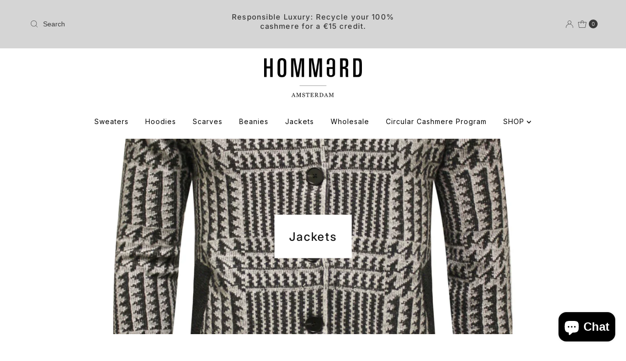

--- FILE ---
content_type: text/html; charset=utf-8
request_url: https://www.hommard.com/en-be/collections/mens-cashmere-jackets-cardigans
body_size: 59818
content:
<!doctype html>
<html lang="en" class="no-js" lang="en">
  <head>
    <meta charset="utf-8">
    <meta name="viewport" content="width=device-width, initial-scale=1">

    <!-- Establish early connection to external domains -->
    <link rel="preconnect" href="https://cdn.shopify.com" crossorigin>
    <link rel="preconnect" href="https://fonts.shopify.com" crossorigin>
    <link rel="preconnect" href="https://monorail-edge.shopifysvc.com">
    <link rel="preconnect" href="//ajax.googleapis.com" crossorigin><!-- Preload onDomain stylesheets and script libraries -->
    <link href="//www.hommard.com/cdn/shop/t/21/assets/stylesheet.css?v=142773281359879804051765360016" rel="stylesheet" type="text/css" media="all" />
    <link rel="preload" as="font" href="" type="font/woff2" crossorigin>
    <link rel="preload" as="font" href="//www.hommard.com/cdn/fonts/inter/inter_n4.b2a3f24c19b4de56e8871f609e73ca7f6d2e2bb9.woff2" type="font/woff2" crossorigin>
    <link rel="preload" as="font" href="//www.hommard.com/cdn/fonts/inter/inter_n5.d7101d5e168594dd06f56f290dd759fba5431d97.woff2" type="font/woff2" crossorigin>
    <link href="//www.hommard.com/cdn/shop/t/21/assets/eventemitter3.min.js?v=27939738353326123541765360016" as="script" rel="preload">
    <link href="//www.hommard.com/cdn/shop/t/21/assets/theme.js?v=183434502472570460281765360016" as="script" rel="preload">

    <link rel="shortcut icon" href="//www.hommard.com/cdn/shop/files/H_2.JPG?crop=center&height=32&v=1615922710&width=32" type="image/png">
    <link rel="canonical" href="https://www.hommard.com/en-be/collections/mens-cashmere-jackets-cardigans">

    <title>
      Men´s Cashmere Jackets| Mens Jackets| Zeist Netherlands &ndash; Hommard
    </title>
    <meta name="description" content="Men´s Cashmere Jackets, Cardigans, Free Shipping">

    
<meta property="og:image" content="http://www.hommard.com/cdn/shop/collections/FW1819-037_Merano.jpg?v=1661248595">
  <meta property="og:image:secure_url" content="https://www.hommard.com/cdn/shop/collections/FW1819-037_Merano.jpg?v=1661248595">
  <meta property="og:image:width" content="2000">
  <meta property="og:image:height" content="2000">

<meta property="og:site_name" content="Hommard">



  <meta name="twitter:card" content="summary">


  <meta name="twitter:site" content="@">



    

    <style data-shopify>
:root {
    --main-family: "system_ui", -apple-system, 'Segoe UI', Roboto, 'Helvetica Neue', 'Noto Sans', 'Liberation Sans', Arial, sans-serif, 'Apple Color Emoji', 'Segoe UI Emoji', 'Segoe UI Symbol', 'Noto Color Emoji';
    --main-weight: 400;
    --main-style: normal;
    --nav-family: Inter, sans-serif;
    --nav-weight: 400;
    --nav-style: normal;
    --heading-family: Inter, sans-serif;
    --heading-weight: 500;
    --heading-style: normal;

    --font-size: 14px;
    --h1-size: 24px;
    --h2-size: 20px;
    --h3-size: 18px;
    --nav-size: 14px;

    --announcement-background: #d5d5d5;
    --announcement-text: #393939;
    --header-background: #ffffff;
    --header-text: #393939;
    --nav-color: #000000;
    --nav-hover-link-color: #515151;
    --nav-hover-accent-color: #9f9070;
    --nav-dropdown-text: #000000;
    --nav-dropdown-background: #ffffff;
    --mobile-header-background: #ffffff;
    --mobile-header-text: #393939;
    --background: #ffffff;
    --text-color: #393939;
    --sale-color: #eba1b8;
    --so-color: #f4cd6f;
    --new-color: #000000;
    --dotted-color: #d5d5d5;
    --secondary-color: #ffffff;
    --section-heading-text: #393939;
    --section-heading-primary: rgba(0,0,0,0);
    --section-heading-primary-hover: rgba(0,0,0,0);
    --section-heading-accent: #9f9070;
    --banner-text: #161616;
    --banner-caption-bg: #ffffff;
    --button-color: #393939;
    --button-text: #ffffff;
    --button-hover: #000000;
    --secondary-button-color: #d5d5d5;
    --secondary-button-text: #000000;
    --secondary-button-hover: #d6d6d6;
    --direction-color: #9f9070;
    --direction-background: #ffffff;
    --direction-hover: #ffffff;
    --swatch-color: #000000;
    --swatch-background: #ffffff;
    --swatch-border: #d5d5d5;
    --swatch-selected-color: #ffffff;
    --swatch-selected-background: #000000;
    --swatch-selected-border: #000000;
    --footer-background: #ffffff;
    --footer-text: #000000;
    --footer-icons: #000000;

    --header-border-width: 10%;
    --header-border-weight: 3px;
    --header-border-style: solid;
    --free-shipping-bg: #9f9070;
    --free-shipping-text: #fff;
    --keyboard-focus: #ffffff;
    --focus-border-style: dotted;
    --focus-border-weight: 2px;

    --error-msg-dark: #e81000;
    --error-msg-light: #ffeae8;
    --success-msg-dark: #007f5f;
    --success-msg-light: #e5fff8;

    --select-arrow-bg: url(//www.hommard.com/cdn/shop/t/21/assets/select-arrow.png?v=112595941721225094991765360016);
    --icon-border-color: #ffffff;
    --product-align: center;

    --color-body-text: var(--text-color);
    --color-body: var(--background);
    --color-bg: var(--background);
    --color-filter-size: 18px;

    --star-active: rgb(57, 57, 57);
    --star-inactive: rgb(255, 255, 255);

    --section-background: #ffffff;
    --section-overlay-color: 0, 0, 0;
    --section-overlay-opacity: 0;
    --section-button-size: 14px;;
    --desktop-section-height: ;
    --mobile-section-height: ;


  }
  @media (max-width: 740px) {
  :root {
    --font-size: calc(14px - (14px * 0.15));
    --nav-size: calc(14px - (14px * 0.15));
    --h1-size: calc(24px - (24px * 0.15));
    --h2-size: calc(20px - (20px * 0.15));
    --h3-size: calc(18px - (18px * 0.15));
    --section-button-size: calc(14px - (14px * 0.15));
  }
}
</style>


    <link rel="stylesheet" href="//www.hommard.com/cdn/shop/t/21/assets/stylesheet.css?v=142773281359879804051765360016" type="text/css">

    <style>
      
      @font-face {
  font-family: Inter;
  font-weight: 400;
  font-style: normal;
  font-display: swap;
  src: url("//www.hommard.com/cdn/fonts/inter/inter_n4.b2a3f24c19b4de56e8871f609e73ca7f6d2e2bb9.woff2") format("woff2"),
       url("//www.hommard.com/cdn/fonts/inter/inter_n4.af8052d517e0c9ffac7b814872cecc27ae1fa132.woff") format("woff");
}

      @font-face {
  font-family: Inter;
  font-weight: 500;
  font-style: normal;
  font-display: swap;
  src: url("//www.hommard.com/cdn/fonts/inter/inter_n5.d7101d5e168594dd06f56f290dd759fba5431d97.woff2") format("woff2"),
       url("//www.hommard.com/cdn/fonts/inter/inter_n5.5332a76bbd27da00474c136abb1ca3cbbf259068.woff") format("woff");
}

      
      
      
    </style>

    <script>window.performance && window.performance.mark && window.performance.mark('shopify.content_for_header.start');</script><meta name="facebook-domain-verification" content="hb12u5k6qtuds83xjzdzbjetkpz3kw">
<meta name="facebook-domain-verification" content="mb1ex7cvbl157lz9nxp9pt20oe3vhw">
<meta name="facebook-domain-verification" content="2v2yhd50g9ph7hmx68lwn0xz5a32fi">
<meta name="facebook-domain-verification" content="g6zdulafr3itnd6ygtymclj5ztxjx2">
<meta name="facebook-domain-verification" content="ktgmzi6mk718312kjmyn3lxtj6844p">
<meta name="facebook-domain-verification" content="fxw6nmilo40om4tg6dwp36xkhhkw1l">
<meta name="google-site-verification" content="86AtjnEWJWukENqaNSDLS4RZ0lv8UH2x5pEEd3UyfMs">
<meta id="shopify-digital-wallet" name="shopify-digital-wallet" content="/16086215/digital_wallets/dialog">
<meta name="shopify-checkout-api-token" content="4c6d0b652bda8678c29ceccefc84b803">
<meta id="in-context-paypal-metadata" data-shop-id="16086215" data-venmo-supported="false" data-environment="production" data-locale="en_US" data-paypal-v4="true" data-currency="EUR">
<link rel="alternate" type="application/atom+xml" title="Feed" href="/en-be/collections/mens-cashmere-jackets-cardigans.atom" />
<link rel="next" href="/en-be/collections/mens-cashmere-jackets-cardigans?page=2">
<link rel="alternate" hreflang="x-default" href="https://www.hommard.com/collections/mens-cashmere-jackets-cardigans">
<link rel="alternate" hreflang="en" href="https://www.hommard.com/collections/mens-cashmere-jackets-cardigans">
<link rel="alternate" hreflang="en-BE" href="https://www.hommard.com/en-be/collections/mens-cashmere-jackets-cardigans">
<link rel="alternate" hreflang="en-FR" href="https://www.hommard.com/en-fr/collections/mens-cashmere-jackets-cardigans">
<link rel="alternate" hreflang="en-DE" href="https://www.hommard.com/en-de/collections/mens-cashmere-jackets-cardigans">
<link rel="alternate" hreflang="en-GB" href="https://www.hommard.com/en-gb/collections/mens-cashmere-jackets-cardigans">
<link rel="alternate" type="application/json+oembed" href="https://www.hommard.com/en-be/collections/mens-cashmere-jackets-cardigans.oembed">
<script async="async" src="/checkouts/internal/preloads.js?locale=en-BE"></script>
<link rel="preconnect" href="https://shop.app" crossorigin="anonymous">
<script async="async" src="https://shop.app/checkouts/internal/preloads.js?locale=en-BE&shop_id=16086215" crossorigin="anonymous"></script>
<script id="apple-pay-shop-capabilities" type="application/json">{"shopId":16086215,"countryCode":"NL","currencyCode":"EUR","merchantCapabilities":["supports3DS"],"merchantId":"gid:\/\/shopify\/Shop\/16086215","merchantName":"Hommard","requiredBillingContactFields":["postalAddress","email"],"requiredShippingContactFields":["postalAddress","email"],"shippingType":"shipping","supportedNetworks":["visa","maestro","masterCard","amex"],"total":{"type":"pending","label":"Hommard","amount":"1.00"},"shopifyPaymentsEnabled":true,"supportsSubscriptions":true}</script>
<script id="shopify-features" type="application/json">{"accessToken":"4c6d0b652bda8678c29ceccefc84b803","betas":["rich-media-storefront-analytics"],"domain":"www.hommard.com","predictiveSearch":true,"shopId":16086215,"locale":"en"}</script>
<script>var Shopify = Shopify || {};
Shopify.shop = "hommard.myshopify.com";
Shopify.locale = "en";
Shopify.currency = {"active":"EUR","rate":"1.0"};
Shopify.country = "BE";
Shopify.theme = {"name":"Mr Parker Dec 2025","id":185364218180,"schema_name":"Mr Parker","schema_version":"11.1.2","theme_store_id":567,"role":"main"};
Shopify.theme.handle = "null";
Shopify.theme.style = {"id":null,"handle":null};
Shopify.cdnHost = "www.hommard.com/cdn";
Shopify.routes = Shopify.routes || {};
Shopify.routes.root = "/en-be/";</script>
<script type="module">!function(o){(o.Shopify=o.Shopify||{}).modules=!0}(window);</script>
<script>!function(o){function n(){var o=[];function n(){o.push(Array.prototype.slice.apply(arguments))}return n.q=o,n}var t=o.Shopify=o.Shopify||{};t.loadFeatures=n(),t.autoloadFeatures=n()}(window);</script>
<script>
  window.ShopifyPay = window.ShopifyPay || {};
  window.ShopifyPay.apiHost = "shop.app\/pay";
  window.ShopifyPay.redirectState = null;
</script>
<script id="shop-js-analytics" type="application/json">{"pageType":"collection"}</script>
<script defer="defer" async type="module" src="//www.hommard.com/cdn/shopifycloud/shop-js/modules/v2/client.init-shop-cart-sync_C5BV16lS.en.esm.js"></script>
<script defer="defer" async type="module" src="//www.hommard.com/cdn/shopifycloud/shop-js/modules/v2/chunk.common_CygWptCX.esm.js"></script>
<script type="module">
  await import("//www.hommard.com/cdn/shopifycloud/shop-js/modules/v2/client.init-shop-cart-sync_C5BV16lS.en.esm.js");
await import("//www.hommard.com/cdn/shopifycloud/shop-js/modules/v2/chunk.common_CygWptCX.esm.js");

  window.Shopify.SignInWithShop?.initShopCartSync?.({"fedCMEnabled":true,"windoidEnabled":true});

</script>
<script>
  window.Shopify = window.Shopify || {};
  if (!window.Shopify.featureAssets) window.Shopify.featureAssets = {};
  window.Shopify.featureAssets['shop-js'] = {"shop-cart-sync":["modules/v2/client.shop-cart-sync_ZFArdW7E.en.esm.js","modules/v2/chunk.common_CygWptCX.esm.js"],"init-fed-cm":["modules/v2/client.init-fed-cm_CmiC4vf6.en.esm.js","modules/v2/chunk.common_CygWptCX.esm.js"],"shop-button":["modules/v2/client.shop-button_tlx5R9nI.en.esm.js","modules/v2/chunk.common_CygWptCX.esm.js"],"shop-cash-offers":["modules/v2/client.shop-cash-offers_DOA2yAJr.en.esm.js","modules/v2/chunk.common_CygWptCX.esm.js","modules/v2/chunk.modal_D71HUcav.esm.js"],"init-windoid":["modules/v2/client.init-windoid_sURxWdc1.en.esm.js","modules/v2/chunk.common_CygWptCX.esm.js"],"shop-toast-manager":["modules/v2/client.shop-toast-manager_ClPi3nE9.en.esm.js","modules/v2/chunk.common_CygWptCX.esm.js"],"init-shop-email-lookup-coordinator":["modules/v2/client.init-shop-email-lookup-coordinator_B8hsDcYM.en.esm.js","modules/v2/chunk.common_CygWptCX.esm.js"],"init-shop-cart-sync":["modules/v2/client.init-shop-cart-sync_C5BV16lS.en.esm.js","modules/v2/chunk.common_CygWptCX.esm.js"],"avatar":["modules/v2/client.avatar_BTnouDA3.en.esm.js"],"pay-button":["modules/v2/client.pay-button_FdsNuTd3.en.esm.js","modules/v2/chunk.common_CygWptCX.esm.js"],"init-customer-accounts":["modules/v2/client.init-customer-accounts_DxDtT_ad.en.esm.js","modules/v2/client.shop-login-button_C5VAVYt1.en.esm.js","modules/v2/chunk.common_CygWptCX.esm.js","modules/v2/chunk.modal_D71HUcav.esm.js"],"init-shop-for-new-customer-accounts":["modules/v2/client.init-shop-for-new-customer-accounts_ChsxoAhi.en.esm.js","modules/v2/client.shop-login-button_C5VAVYt1.en.esm.js","modules/v2/chunk.common_CygWptCX.esm.js","modules/v2/chunk.modal_D71HUcav.esm.js"],"shop-login-button":["modules/v2/client.shop-login-button_C5VAVYt1.en.esm.js","modules/v2/chunk.common_CygWptCX.esm.js","modules/v2/chunk.modal_D71HUcav.esm.js"],"init-customer-accounts-sign-up":["modules/v2/client.init-customer-accounts-sign-up_CPSyQ0Tj.en.esm.js","modules/v2/client.shop-login-button_C5VAVYt1.en.esm.js","modules/v2/chunk.common_CygWptCX.esm.js","modules/v2/chunk.modal_D71HUcav.esm.js"],"shop-follow-button":["modules/v2/client.shop-follow-button_Cva4Ekp9.en.esm.js","modules/v2/chunk.common_CygWptCX.esm.js","modules/v2/chunk.modal_D71HUcav.esm.js"],"checkout-modal":["modules/v2/client.checkout-modal_BPM8l0SH.en.esm.js","modules/v2/chunk.common_CygWptCX.esm.js","modules/v2/chunk.modal_D71HUcav.esm.js"],"lead-capture":["modules/v2/client.lead-capture_Bi8yE_yS.en.esm.js","modules/v2/chunk.common_CygWptCX.esm.js","modules/v2/chunk.modal_D71HUcav.esm.js"],"shop-login":["modules/v2/client.shop-login_D6lNrXab.en.esm.js","modules/v2/chunk.common_CygWptCX.esm.js","modules/v2/chunk.modal_D71HUcav.esm.js"],"payment-terms":["modules/v2/client.payment-terms_CZxnsJam.en.esm.js","modules/v2/chunk.common_CygWptCX.esm.js","modules/v2/chunk.modal_D71HUcav.esm.js"]};
</script>
<script>(function() {
  var isLoaded = false;
  function asyncLoad() {
    if (isLoaded) return;
    isLoaded = true;
    var urls = ["https:\/\/preorder.conversionbear.com\/widget\/widget.js?shop=hommard.myshopify.com","https:\/\/storage.nfcube.com\/instafeed-e4845cadcf94933d33a63c937be985ef.js?shop=hommard.myshopify.com","https:\/\/cdn.hextom.com\/js\/freeshippingbar.js?shop=hommard.myshopify.com","https:\/\/sp-micro-next.b-cdn.net\/sp-micro.umd.js?shop=hommard.myshopify.com"];
    for (var i = 0; i < urls.length; i++) {
      var s = document.createElement('script');
      s.type = 'text/javascript';
      s.async = true;
      s.src = urls[i];
      var x = document.getElementsByTagName('script')[0];
      x.parentNode.insertBefore(s, x);
    }
  };
  if(window.attachEvent) {
    window.attachEvent('onload', asyncLoad);
  } else {
    window.addEventListener('load', asyncLoad, false);
  }
})();</script>
<script id="__st">var __st={"a":16086215,"offset":3600,"reqid":"d60a7ac6-c4fc-4d34-888d-9c70ebc70be0-1768601689","pageurl":"www.hommard.com\/en-be\/collections\/mens-cashmere-jackets-cardigans","u":"8236b22e66dd","p":"collection","rtyp":"collection","rid":398810887};</script>
<script>window.ShopifyPaypalV4VisibilityTracking = true;</script>
<script id="captcha-bootstrap">!function(){'use strict';const t='contact',e='account',n='new_comment',o=[[t,t],['blogs',n],['comments',n],[t,'customer']],c=[[e,'customer_login'],[e,'guest_login'],[e,'recover_customer_password'],[e,'create_customer']],r=t=>t.map((([t,e])=>`form[action*='/${t}']:not([data-nocaptcha='true']) input[name='form_type'][value='${e}']`)).join(','),a=t=>()=>t?[...document.querySelectorAll(t)].map((t=>t.form)):[];function s(){const t=[...o],e=r(t);return a(e)}const i='password',u='form_key',d=['recaptcha-v3-token','g-recaptcha-response','h-captcha-response',i],f=()=>{try{return window.sessionStorage}catch{return}},m='__shopify_v',_=t=>t.elements[u];function p(t,e,n=!1){try{const o=window.sessionStorage,c=JSON.parse(o.getItem(e)),{data:r}=function(t){const{data:e,action:n}=t;return t[m]||n?{data:e,action:n}:{data:t,action:n}}(c);for(const[e,n]of Object.entries(r))t.elements[e]&&(t.elements[e].value=n);n&&o.removeItem(e)}catch(o){console.error('form repopulation failed',{error:o})}}const l='form_type',E='cptcha';function T(t){t.dataset[E]=!0}const w=window,h=w.document,L='Shopify',v='ce_forms',y='captcha';let A=!1;((t,e)=>{const n=(g='f06e6c50-85a8-45c8-87d0-21a2b65856fe',I='https://cdn.shopify.com/shopifycloud/storefront-forms-hcaptcha/ce_storefront_forms_captcha_hcaptcha.v1.5.2.iife.js',D={infoText:'Protected by hCaptcha',privacyText:'Privacy',termsText:'Terms'},(t,e,n)=>{const o=w[L][v],c=o.bindForm;if(c)return c(t,g,e,D).then(n);var r;o.q.push([[t,g,e,D],n]),r=I,A||(h.body.append(Object.assign(h.createElement('script'),{id:'captcha-provider',async:!0,src:r})),A=!0)});var g,I,D;w[L]=w[L]||{},w[L][v]=w[L][v]||{},w[L][v].q=[],w[L][y]=w[L][y]||{},w[L][y].protect=function(t,e){n(t,void 0,e),T(t)},Object.freeze(w[L][y]),function(t,e,n,w,h,L){const[v,y,A,g]=function(t,e,n){const i=e?o:[],u=t?c:[],d=[...i,...u],f=r(d),m=r(i),_=r(d.filter((([t,e])=>n.includes(e))));return[a(f),a(m),a(_),s()]}(w,h,L),I=t=>{const e=t.target;return e instanceof HTMLFormElement?e:e&&e.form},D=t=>v().includes(t);t.addEventListener('submit',(t=>{const e=I(t);if(!e)return;const n=D(e)&&!e.dataset.hcaptchaBound&&!e.dataset.recaptchaBound,o=_(e),c=g().includes(e)&&(!o||!o.value);(n||c)&&t.preventDefault(),c&&!n&&(function(t){try{if(!f())return;!function(t){const e=f();if(!e)return;const n=_(t);if(!n)return;const o=n.value;o&&e.removeItem(o)}(t);const e=Array.from(Array(32),(()=>Math.random().toString(36)[2])).join('');!function(t,e){_(t)||t.append(Object.assign(document.createElement('input'),{type:'hidden',name:u})),t.elements[u].value=e}(t,e),function(t,e){const n=f();if(!n)return;const o=[...t.querySelectorAll(`input[type='${i}']`)].map((({name:t})=>t)),c=[...d,...o],r={};for(const[a,s]of new FormData(t).entries())c.includes(a)||(r[a]=s);n.setItem(e,JSON.stringify({[m]:1,action:t.action,data:r}))}(t,e)}catch(e){console.error('failed to persist form',e)}}(e),e.submit())}));const S=(t,e)=>{t&&!t.dataset[E]&&(n(t,e.some((e=>e===t))),T(t))};for(const o of['focusin','change'])t.addEventListener(o,(t=>{const e=I(t);D(e)&&S(e,y())}));const B=e.get('form_key'),M=e.get(l),P=B&&M;t.addEventListener('DOMContentLoaded',(()=>{const t=y();if(P)for(const e of t)e.elements[l].value===M&&p(e,B);[...new Set([...A(),...v().filter((t=>'true'===t.dataset.shopifyCaptcha))])].forEach((e=>S(e,t)))}))}(h,new URLSearchParams(w.location.search),n,t,e,['guest_login'])})(!0,!0)}();</script>
<script integrity="sha256-4kQ18oKyAcykRKYeNunJcIwy7WH5gtpwJnB7kiuLZ1E=" data-source-attribution="shopify.loadfeatures" defer="defer" src="//www.hommard.com/cdn/shopifycloud/storefront/assets/storefront/load_feature-a0a9edcb.js" crossorigin="anonymous"></script>
<script crossorigin="anonymous" defer="defer" src="//www.hommard.com/cdn/shopifycloud/storefront/assets/shopify_pay/storefront-65b4c6d7.js?v=20250812"></script>
<script data-source-attribution="shopify.dynamic_checkout.dynamic.init">var Shopify=Shopify||{};Shopify.PaymentButton=Shopify.PaymentButton||{isStorefrontPortableWallets:!0,init:function(){window.Shopify.PaymentButton.init=function(){};var t=document.createElement("script");t.src="https://www.hommard.com/cdn/shopifycloud/portable-wallets/latest/portable-wallets.en.js",t.type="module",document.head.appendChild(t)}};
</script>
<script data-source-attribution="shopify.dynamic_checkout.buyer_consent">
  function portableWalletsHideBuyerConsent(e){var t=document.getElementById("shopify-buyer-consent"),n=document.getElementById("shopify-subscription-policy-button");t&&n&&(t.classList.add("hidden"),t.setAttribute("aria-hidden","true"),n.removeEventListener("click",e))}function portableWalletsShowBuyerConsent(e){var t=document.getElementById("shopify-buyer-consent"),n=document.getElementById("shopify-subscription-policy-button");t&&n&&(t.classList.remove("hidden"),t.removeAttribute("aria-hidden"),n.addEventListener("click",e))}window.Shopify?.PaymentButton&&(window.Shopify.PaymentButton.hideBuyerConsent=portableWalletsHideBuyerConsent,window.Shopify.PaymentButton.showBuyerConsent=portableWalletsShowBuyerConsent);
</script>
<script data-source-attribution="shopify.dynamic_checkout.cart.bootstrap">document.addEventListener("DOMContentLoaded",(function(){function t(){return document.querySelector("shopify-accelerated-checkout-cart, shopify-accelerated-checkout")}if(t())Shopify.PaymentButton.init();else{new MutationObserver((function(e,n){t()&&(Shopify.PaymentButton.init(),n.disconnect())})).observe(document.body,{childList:!0,subtree:!0})}}));
</script>
<script id='scb4127' type='text/javascript' async='' src='https://www.hommard.com/cdn/shopifycloud/privacy-banner/storefront-banner.js'></script><link id="shopify-accelerated-checkout-styles" rel="stylesheet" media="screen" href="https://www.hommard.com/cdn/shopifycloud/portable-wallets/latest/accelerated-checkout-backwards-compat.css" crossorigin="anonymous">
<style id="shopify-accelerated-checkout-cart">
        #shopify-buyer-consent {
  margin-top: 1em;
  display: inline-block;
  width: 100%;
}

#shopify-buyer-consent.hidden {
  display: none;
}

#shopify-subscription-policy-button {
  background: none;
  border: none;
  padding: 0;
  text-decoration: underline;
  font-size: inherit;
  cursor: pointer;
}

#shopify-subscription-policy-button::before {
  box-shadow: none;
}

      </style>

<script>window.performance && window.performance.mark && window.performance.mark('shopify.content_for_header.end');</script>
  <!-- BEGIN app block: shopify://apps/instafeed/blocks/head-block/c447db20-095d-4a10-9725-b5977662c9d5 --><link rel="preconnect" href="https://cdn.nfcube.com/">
<link rel="preconnect" href="https://scontent.cdninstagram.com/">


  <script>
    document.addEventListener('DOMContentLoaded', function () {
      let instafeedScript = document.createElement('script');

      
        instafeedScript.src = 'https://storage.nfcube.com/instafeed-e4845cadcf94933d33a63c937be985ef.js';
      

      document.body.appendChild(instafeedScript);
    });
  </script>





<!-- END app block --><!-- BEGIN app block: shopify://apps/judge-me-reviews/blocks/judgeme_core/61ccd3b1-a9f2-4160-9fe9-4fec8413e5d8 --><!-- Start of Judge.me Core -->






<link rel="dns-prefetch" href="https://cdnwidget.judge.me">
<link rel="dns-prefetch" href="https://cdn.judge.me">
<link rel="dns-prefetch" href="https://cdn1.judge.me">
<link rel="dns-prefetch" href="https://api.judge.me">

<script data-cfasync='false' class='jdgm-settings-script'>window.jdgmSettings={"pagination":5,"disable_web_reviews":false,"badge_no_review_text":"No reviews","badge_n_reviews_text":"{{ n }} review/reviews","hide_badge_preview_if_no_reviews":false,"badge_hide_text":false,"enforce_center_preview_badge":false,"widget_title":"Customer Reviews","widget_open_form_text":"Write a review","widget_close_form_text":"Cancel review","widget_refresh_page_text":"Refresh page","widget_summary_text":"Based on {{ number_of_reviews }} review/reviews","widget_no_review_text":"Be the first to write a review","widget_name_field_text":"Display name","widget_verified_name_field_text":"Verified Name (public)","widget_name_placeholder_text":"Display name","widget_required_field_error_text":"This field is required.","widget_email_field_text":"Email address","widget_verified_email_field_text":"Verified Email (private, can not be edited)","widget_email_placeholder_text":"Your email address","widget_email_field_error_text":"Please enter a valid email address.","widget_rating_field_text":"Rating","widget_review_title_field_text":"Review Title","widget_review_title_placeholder_text":"Give your review a title","widget_review_body_field_text":"Review content","widget_review_body_placeholder_text":"Start writing here...","widget_pictures_field_text":"Picture/Video (optional)","widget_submit_review_text":"Submit Review","widget_submit_verified_review_text":"Submit Verified Review","widget_submit_success_msg_with_auto_publish":"Thank you! Please refresh the page in a few moments to see your review. You can remove or edit your review by logging into \u003ca href='https://judge.me/login' target='_blank' rel='nofollow noopener'\u003eJudge.me\u003c/a\u003e","widget_submit_success_msg_no_auto_publish":"Thank you! Your review will be published as soon as it is approved by the shop admin. You can remove or edit your review by logging into \u003ca href='https://judge.me/login' target='_blank' rel='nofollow noopener'\u003eJudge.me\u003c/a\u003e","widget_show_default_reviews_out_of_total_text":"Showing {{ n_reviews_shown }} out of {{ n_reviews }} reviews.","widget_show_all_link_text":"Show all","widget_show_less_link_text":"Show less","widget_author_said_text":"{{ reviewer_name }} said:","widget_days_text":"{{ n }} days ago","widget_weeks_text":"{{ n }} week/weeks ago","widget_months_text":"{{ n }} month/months ago","widget_years_text":"{{ n }} year/years ago","widget_yesterday_text":"Yesterday","widget_today_text":"Today","widget_replied_text":"\u003e\u003e {{ shop_name }} replied:","widget_read_more_text":"Read more","widget_reviewer_name_as_initial":"","widget_rating_filter_color":"#fbcd0a","widget_rating_filter_see_all_text":"See all reviews","widget_sorting_most_recent_text":"Most Recent","widget_sorting_highest_rating_text":"Highest Rating","widget_sorting_lowest_rating_text":"Lowest Rating","widget_sorting_with_pictures_text":"Only Pictures","widget_sorting_most_helpful_text":"Most Helpful","widget_open_question_form_text":"Ask a question","widget_reviews_subtab_text":"Reviews","widget_questions_subtab_text":"Questions","widget_question_label_text":"Question","widget_answer_label_text":"Answer","widget_question_placeholder_text":"Write your question here","widget_submit_question_text":"Submit Question","widget_question_submit_success_text":"Thank you for your question! We will notify you once it gets answered.","verified_badge_text":"Verified","verified_badge_bg_color":"","verified_badge_text_color":"","verified_badge_placement":"left-of-reviewer-name","widget_review_max_height":"","widget_hide_border":false,"widget_social_share":false,"widget_thumb":false,"widget_review_location_show":false,"widget_location_format":"","all_reviews_include_out_of_store_products":true,"all_reviews_out_of_store_text":"(out of store)","all_reviews_pagination":100,"all_reviews_product_name_prefix_text":"about","enable_review_pictures":false,"enable_question_anwser":false,"widget_theme":"default","review_date_format":"mm/dd/yyyy","default_sort_method":"most-recent","widget_product_reviews_subtab_text":"Product Reviews","widget_shop_reviews_subtab_text":"Shop Reviews","widget_other_products_reviews_text":"Reviews for other products","widget_store_reviews_subtab_text":"Store reviews","widget_no_store_reviews_text":"This store hasn't received any reviews yet","widget_web_restriction_product_reviews_text":"This product hasn't received any reviews yet","widget_no_items_text":"No items found","widget_show_more_text":"Show more","widget_write_a_store_review_text":"Write a Store Review","widget_other_languages_heading":"Reviews in Other Languages","widget_translate_review_text":"Translate review to {{ language }}","widget_translating_review_text":"Translating...","widget_show_original_translation_text":"Show original ({{ language }})","widget_translate_review_failed_text":"Review couldn't be translated.","widget_translate_review_retry_text":"Retry","widget_translate_review_try_again_later_text":"Try again later","show_product_url_for_grouped_product":false,"widget_sorting_pictures_first_text":"Pictures First","show_pictures_on_all_rev_page_mobile":false,"show_pictures_on_all_rev_page_desktop":false,"floating_tab_hide_mobile_install_preference":false,"floating_tab_button_name":"★ Reviews","floating_tab_title":"Let customers speak for us","floating_tab_button_color":"","floating_tab_button_background_color":"","floating_tab_url":"","floating_tab_url_enabled":false,"floating_tab_tab_style":"text","all_reviews_text_badge_text":"Customers rate us {{ shop.metafields.judgeme.all_reviews_rating | round: 1 }}/5 based on {{ shop.metafields.judgeme.all_reviews_count }} reviews.","all_reviews_text_badge_text_branded_style":"{{ shop.metafields.judgeme.all_reviews_rating | round: 1 }} out of 5 stars based on {{ shop.metafields.judgeme.all_reviews_count }} reviews","is_all_reviews_text_badge_a_link":false,"show_stars_for_all_reviews_text_badge":false,"all_reviews_text_badge_url":"","all_reviews_text_style":"text","all_reviews_text_color_style":"judgeme_brand_color","all_reviews_text_color":"#108474","all_reviews_text_show_jm_brand":true,"featured_carousel_show_header":true,"featured_carousel_title":"Let customers speak for us","testimonials_carousel_title":"Customers are saying","videos_carousel_title":"Real customer stories","cards_carousel_title":"Customers are saying","featured_carousel_count_text":"from {{ n }} reviews","featured_carousel_add_link_to_all_reviews_page":false,"featured_carousel_url":"","featured_carousel_show_images":true,"featured_carousel_autoslide_interval":5,"featured_carousel_arrows_on_the_sides":false,"featured_carousel_height":250,"featured_carousel_width":80,"featured_carousel_image_size":0,"featured_carousel_image_height":250,"featured_carousel_arrow_color":"#eeeeee","verified_count_badge_style":"vintage","verified_count_badge_orientation":"horizontal","verified_count_badge_color_style":"judgeme_brand_color","verified_count_badge_color":"#108474","is_verified_count_badge_a_link":false,"verified_count_badge_url":"","verified_count_badge_show_jm_brand":true,"widget_rating_preset_default":5,"widget_first_sub_tab":"product-reviews","widget_show_histogram":true,"widget_histogram_use_custom_color":false,"widget_pagination_use_custom_color":false,"widget_star_use_custom_color":false,"widget_verified_badge_use_custom_color":false,"widget_write_review_use_custom_color":false,"picture_reminder_submit_button":"Upload Pictures","enable_review_videos":false,"mute_video_by_default":false,"widget_sorting_videos_first_text":"Videos First","widget_review_pending_text":"Pending","featured_carousel_items_for_large_screen":3,"social_share_options_order":"Facebook,Twitter","remove_microdata_snippet":true,"disable_json_ld":false,"enable_json_ld_products":false,"preview_badge_show_question_text":false,"preview_badge_no_question_text":"No questions","preview_badge_n_question_text":"{{ number_of_questions }} question/questions","qa_badge_show_icon":false,"qa_badge_position":"same-row","remove_judgeme_branding":false,"widget_add_search_bar":false,"widget_search_bar_placeholder":"Search","widget_sorting_verified_only_text":"Verified only","featured_carousel_theme":"default","featured_carousel_show_rating":true,"featured_carousel_show_title":true,"featured_carousel_show_body":true,"featured_carousel_show_date":false,"featured_carousel_show_reviewer":true,"featured_carousel_show_product":false,"featured_carousel_header_background_color":"#108474","featured_carousel_header_text_color":"#ffffff","featured_carousel_name_product_separator":"reviewed","featured_carousel_full_star_background":"#108474","featured_carousel_empty_star_background":"#dadada","featured_carousel_vertical_theme_background":"#f9fafb","featured_carousel_verified_badge_enable":false,"featured_carousel_verified_badge_color":"#108474","featured_carousel_border_style":"round","featured_carousel_review_line_length_limit":3,"featured_carousel_more_reviews_button_text":"Read more reviews","featured_carousel_view_product_button_text":"View product","all_reviews_page_load_reviews_on":"scroll","all_reviews_page_load_more_text":"Load More Reviews","disable_fb_tab_reviews":false,"enable_ajax_cdn_cache":false,"widget_public_name_text":"displayed publicly like","default_reviewer_name":"John Smith","default_reviewer_name_has_non_latin":true,"widget_reviewer_anonymous":"Anonymous","medals_widget_title":"Judge.me Review Medals","medals_widget_background_color":"#f9fafb","medals_widget_position":"footer_all_pages","medals_widget_border_color":"#f9fafb","medals_widget_verified_text_position":"left","medals_widget_use_monochromatic_version":false,"medals_widget_elements_color":"#108474","show_reviewer_avatar":true,"widget_invalid_yt_video_url_error_text":"Not a YouTube video URL","widget_max_length_field_error_text":"Please enter no more than {0} characters.","widget_show_country_flag":false,"widget_show_collected_via_shop_app":true,"widget_verified_by_shop_badge_style":"light","widget_verified_by_shop_text":"Verified by Shop","widget_show_photo_gallery":false,"widget_load_with_code_splitting":true,"widget_ugc_install_preference":false,"widget_ugc_title":"Made by us, Shared by you","widget_ugc_subtitle":"Tag us to see your picture featured in our page","widget_ugc_arrows_color":"#ffffff","widget_ugc_primary_button_text":"Buy Now","widget_ugc_primary_button_background_color":"#108474","widget_ugc_primary_button_text_color":"#ffffff","widget_ugc_primary_button_border_width":"0","widget_ugc_primary_button_border_style":"none","widget_ugc_primary_button_border_color":"#108474","widget_ugc_primary_button_border_radius":"25","widget_ugc_secondary_button_text":"Load More","widget_ugc_secondary_button_background_color":"#ffffff","widget_ugc_secondary_button_text_color":"#108474","widget_ugc_secondary_button_border_width":"2","widget_ugc_secondary_button_border_style":"solid","widget_ugc_secondary_button_border_color":"#108474","widget_ugc_secondary_button_border_radius":"25","widget_ugc_reviews_button_text":"View Reviews","widget_ugc_reviews_button_background_color":"#ffffff","widget_ugc_reviews_button_text_color":"#108474","widget_ugc_reviews_button_border_width":"2","widget_ugc_reviews_button_border_style":"solid","widget_ugc_reviews_button_border_color":"#108474","widget_ugc_reviews_button_border_radius":"25","widget_ugc_reviews_button_link_to":"judgeme-reviews-page","widget_ugc_show_post_date":true,"widget_ugc_max_width":"800","widget_rating_metafield_value_type":true,"widget_primary_color":"#108474","widget_enable_secondary_color":false,"widget_secondary_color":"#edf5f5","widget_summary_average_rating_text":"{{ average_rating }} out of 5","widget_media_grid_title":"Customer photos \u0026 videos","widget_media_grid_see_more_text":"See more","widget_round_style":false,"widget_show_product_medals":true,"widget_verified_by_judgeme_text":"Verified by Judge.me","widget_show_store_medals":true,"widget_verified_by_judgeme_text_in_store_medals":"Verified by Judge.me","widget_media_field_exceed_quantity_message":"Sorry, we can only accept {{ max_media }} for one review.","widget_media_field_exceed_limit_message":"{{ file_name }} is too large, please select a {{ media_type }} less than {{ size_limit }}MB.","widget_review_submitted_text":"Review Submitted!","widget_question_submitted_text":"Question Submitted!","widget_close_form_text_question":"Cancel","widget_write_your_answer_here_text":"Write your answer here","widget_enabled_branded_link":true,"widget_show_collected_by_judgeme":false,"widget_reviewer_name_color":"","widget_write_review_text_color":"","widget_write_review_bg_color":"","widget_collected_by_judgeme_text":"collected by Judge.me","widget_pagination_type":"standard","widget_load_more_text":"Load More","widget_load_more_color":"#108474","widget_full_review_text":"Full Review","widget_read_more_reviews_text":"Read More Reviews","widget_read_questions_text":"Read Questions","widget_questions_and_answers_text":"Questions \u0026 Answers","widget_verified_by_text":"Verified by","widget_verified_text":"Verified","widget_number_of_reviews_text":"{{ number_of_reviews }} reviews","widget_back_button_text":"Back","widget_next_button_text":"Next","widget_custom_forms_filter_button":"Filters","custom_forms_style":"vertical","widget_show_review_information":false,"how_reviews_are_collected":"How reviews are collected?","widget_show_review_keywords":false,"widget_gdpr_statement":"How we use your data: We'll only contact you about the review you left, and only if necessary. By submitting your review, you agree to Judge.me's \u003ca href='https://judge.me/terms' target='_blank' rel='nofollow noopener'\u003eterms\u003c/a\u003e, \u003ca href='https://judge.me/privacy' target='_blank' rel='nofollow noopener'\u003eprivacy\u003c/a\u003e and \u003ca href='https://judge.me/content-policy' target='_blank' rel='nofollow noopener'\u003econtent\u003c/a\u003e policies.","widget_multilingual_sorting_enabled":false,"widget_translate_review_content_enabled":false,"widget_translate_review_content_method":"manual","popup_widget_review_selection":"automatically_with_pictures","popup_widget_round_border_style":true,"popup_widget_show_title":true,"popup_widget_show_body":true,"popup_widget_show_reviewer":false,"popup_widget_show_product":true,"popup_widget_show_pictures":true,"popup_widget_use_review_picture":true,"popup_widget_show_on_home_page":true,"popup_widget_show_on_product_page":true,"popup_widget_show_on_collection_page":true,"popup_widget_show_on_cart_page":true,"popup_widget_position":"bottom_left","popup_widget_first_review_delay":5,"popup_widget_duration":5,"popup_widget_interval":5,"popup_widget_review_count":5,"popup_widget_hide_on_mobile":true,"review_snippet_widget_round_border_style":true,"review_snippet_widget_card_color":"#FFFFFF","review_snippet_widget_slider_arrows_background_color":"#FFFFFF","review_snippet_widget_slider_arrows_color":"#000000","review_snippet_widget_star_color":"#108474","show_product_variant":false,"all_reviews_product_variant_label_text":"Variant: ","widget_show_verified_branding":false,"widget_ai_summary_title":"Customers say","widget_ai_summary_disclaimer":"AI-powered review summary based on recent customer reviews","widget_show_ai_summary":false,"widget_show_ai_summary_bg":false,"widget_show_review_title_input":true,"redirect_reviewers_invited_via_email":"review_widget","request_store_review_after_product_review":false,"request_review_other_products_in_order":false,"review_form_color_scheme":"default","review_form_corner_style":"square","review_form_star_color":{},"review_form_text_color":"#333333","review_form_background_color":"#ffffff","review_form_field_background_color":"#fafafa","review_form_button_color":{},"review_form_button_text_color":"#ffffff","review_form_modal_overlay_color":"#000000","review_content_screen_title_text":"How would you rate this product?","review_content_introduction_text":"We would love it if you would share a bit about your experience.","store_review_form_title_text":"How would you rate this store?","store_review_form_introduction_text":"We would love it if you would share a bit about your experience.","show_review_guidance_text":true,"one_star_review_guidance_text":"Poor","five_star_review_guidance_text":"Great","customer_information_screen_title_text":"About you","customer_information_introduction_text":"Please tell us more about you.","custom_questions_screen_title_text":"Your experience in more detail","custom_questions_introduction_text":"Here are a few questions to help us understand more about your experience.","review_submitted_screen_title_text":"Thanks for your review!","review_submitted_screen_thank_you_text":"We are processing it and it will appear on the store soon.","review_submitted_screen_email_verification_text":"Please confirm your email by clicking the link we just sent you. This helps us keep reviews authentic.","review_submitted_request_store_review_text":"Would you like to share your experience of shopping with us?","review_submitted_review_other_products_text":"Would you like to review these products?","store_review_screen_title_text":"Would you like to share your experience of shopping with us?","store_review_introduction_text":"We value your feedback and use it to improve. Please share any thoughts or suggestions you have.","reviewer_media_screen_title_picture_text":"Share a picture","reviewer_media_introduction_picture_text":"Upload a photo to support your review.","reviewer_media_screen_title_video_text":"Share a video","reviewer_media_introduction_video_text":"Upload a video to support your review.","reviewer_media_screen_title_picture_or_video_text":"Share a picture or video","reviewer_media_introduction_picture_or_video_text":"Upload a photo or video to support your review.","reviewer_media_youtube_url_text":"Paste your Youtube URL here","advanced_settings_next_step_button_text":"Next","advanced_settings_close_review_button_text":"Close","modal_write_review_flow":false,"write_review_flow_required_text":"Required","write_review_flow_privacy_message_text":"We respect your privacy.","write_review_flow_anonymous_text":"Post review as anonymous","write_review_flow_visibility_text":"This won't be visible to other customers.","write_review_flow_multiple_selection_help_text":"Select as many as you like","write_review_flow_single_selection_help_text":"Select one option","write_review_flow_required_field_error_text":"This field is required","write_review_flow_invalid_email_error_text":"Please enter a valid email address","write_review_flow_max_length_error_text":"Max. {{ max_length }} characters.","write_review_flow_media_upload_text":"\u003cb\u003eClick to upload\u003c/b\u003e or drag and drop","write_review_flow_gdpr_statement":"We'll only contact you about your review if necessary. By submitting your review, you agree to our \u003ca href='https://judge.me/terms' target='_blank' rel='nofollow noopener'\u003eterms and conditions\u003c/a\u003e and \u003ca href='https://judge.me/privacy' target='_blank' rel='nofollow noopener'\u003eprivacy policy\u003c/a\u003e.","rating_only_reviews_enabled":false,"show_negative_reviews_help_screen":false,"new_review_flow_help_screen_rating_threshold":3,"negative_review_resolution_screen_title_text":"Tell us more","negative_review_resolution_text":"Your experience matters to us. If there were issues with your purchase, we're here to help. Feel free to reach out to us, we'd love the opportunity to make things right.","negative_review_resolution_button_text":"Contact us","negative_review_resolution_proceed_with_review_text":"Leave a review","negative_review_resolution_subject":"Issue with purchase from {{ shop_name }}.{{ order_name }}","preview_badge_collection_page_install_status":false,"widget_review_custom_css":"","preview_badge_custom_css":"","preview_badge_stars_count":"5-stars","featured_carousel_custom_css":"","floating_tab_custom_css":"","all_reviews_widget_custom_css":"","medals_widget_custom_css":"","verified_badge_custom_css":"","all_reviews_text_custom_css":"","transparency_badges_collected_via_store_invite":false,"transparency_badges_from_another_provider":false,"transparency_badges_collected_from_store_visitor":false,"transparency_badges_collected_by_verified_review_provider":false,"transparency_badges_earned_reward":false,"transparency_badges_collected_via_store_invite_text":"Review collected via store invitation","transparency_badges_from_another_provider_text":"Review collected from another provider","transparency_badges_collected_from_store_visitor_text":"Review collected from a store visitor","transparency_badges_written_in_google_text":"Review written in Google","transparency_badges_written_in_etsy_text":"Review written in Etsy","transparency_badges_written_in_shop_app_text":"Review written in Shop App","transparency_badges_earned_reward_text":"Review earned a reward for future purchase","product_review_widget_per_page":10,"widget_store_review_label_text":"Review about the store","checkout_comment_extension_title_on_product_page":"Customer Comments","checkout_comment_extension_num_latest_comment_show":5,"checkout_comment_extension_format":"name_and_timestamp","checkout_comment_customer_name":"last_initial","checkout_comment_comment_notification":true,"preview_badge_collection_page_install_preference":true,"preview_badge_home_page_install_preference":true,"preview_badge_product_page_install_preference":true,"review_widget_install_preference":"","review_carousel_install_preference":false,"floating_reviews_tab_install_preference":"none","verified_reviews_count_badge_install_preference":false,"all_reviews_text_install_preference":false,"review_widget_best_location":true,"judgeme_medals_install_preference":false,"review_widget_revamp_enabled":false,"review_widget_qna_enabled":false,"review_widget_header_theme":"minimal","review_widget_widget_title_enabled":true,"review_widget_header_text_size":"medium","review_widget_header_text_weight":"regular","review_widget_average_rating_style":"compact","review_widget_bar_chart_enabled":true,"review_widget_bar_chart_type":"numbers","review_widget_bar_chart_style":"standard","review_widget_expanded_media_gallery_enabled":false,"review_widget_reviews_section_theme":"standard","review_widget_image_style":"thumbnails","review_widget_review_image_ratio":"square","review_widget_stars_size":"medium","review_widget_verified_badge":"standard_text","review_widget_review_title_text_size":"medium","review_widget_review_text_size":"medium","review_widget_review_text_length":"medium","review_widget_number_of_columns_desktop":3,"review_widget_carousel_transition_speed":5,"review_widget_custom_questions_answers_display":"always","review_widget_button_text_color":"#FFFFFF","review_widget_text_color":"#000000","review_widget_lighter_text_color":"#7B7B7B","review_widget_corner_styling":"soft","review_widget_review_word_singular":"review","review_widget_review_word_plural":"reviews","review_widget_voting_label":"Helpful?","review_widget_shop_reply_label":"Reply from {{ shop_name }}:","review_widget_filters_title":"Filters","qna_widget_question_word_singular":"Question","qna_widget_question_word_plural":"Questions","qna_widget_answer_reply_label":"Answer from {{ answerer_name }}:","qna_content_screen_title_text":"Ask a question about this product","qna_widget_question_required_field_error_text":"Please enter your question.","qna_widget_flow_gdpr_statement":"We'll only contact you about your question if necessary. By submitting your question, you agree to our \u003ca href='https://judge.me/terms' target='_blank' rel='nofollow noopener'\u003eterms and conditions\u003c/a\u003e and \u003ca href='https://judge.me/privacy' target='_blank' rel='nofollow noopener'\u003eprivacy policy\u003c/a\u003e.","qna_widget_question_submitted_text":"Thanks for your question!","qna_widget_close_form_text_question":"Close","qna_widget_question_submit_success_text":"We’ll notify you by email when your question is answered.","all_reviews_widget_v2025_enabled":false,"all_reviews_widget_v2025_header_theme":"default","all_reviews_widget_v2025_widget_title_enabled":true,"all_reviews_widget_v2025_header_text_size":"medium","all_reviews_widget_v2025_header_text_weight":"regular","all_reviews_widget_v2025_average_rating_style":"compact","all_reviews_widget_v2025_bar_chart_enabled":true,"all_reviews_widget_v2025_bar_chart_type":"numbers","all_reviews_widget_v2025_bar_chart_style":"standard","all_reviews_widget_v2025_expanded_media_gallery_enabled":false,"all_reviews_widget_v2025_show_store_medals":true,"all_reviews_widget_v2025_show_photo_gallery":true,"all_reviews_widget_v2025_show_review_keywords":false,"all_reviews_widget_v2025_show_ai_summary":false,"all_reviews_widget_v2025_show_ai_summary_bg":false,"all_reviews_widget_v2025_add_search_bar":false,"all_reviews_widget_v2025_default_sort_method":"most-recent","all_reviews_widget_v2025_reviews_per_page":10,"all_reviews_widget_v2025_reviews_section_theme":"default","all_reviews_widget_v2025_image_style":"thumbnails","all_reviews_widget_v2025_review_image_ratio":"square","all_reviews_widget_v2025_stars_size":"medium","all_reviews_widget_v2025_verified_badge":"bold_badge","all_reviews_widget_v2025_review_title_text_size":"medium","all_reviews_widget_v2025_review_text_size":"medium","all_reviews_widget_v2025_review_text_length":"medium","all_reviews_widget_v2025_number_of_columns_desktop":3,"all_reviews_widget_v2025_carousel_transition_speed":5,"all_reviews_widget_v2025_custom_questions_answers_display":"always","all_reviews_widget_v2025_show_product_variant":false,"all_reviews_widget_v2025_show_reviewer_avatar":true,"all_reviews_widget_v2025_reviewer_name_as_initial":"","all_reviews_widget_v2025_review_location_show":false,"all_reviews_widget_v2025_location_format":"","all_reviews_widget_v2025_show_country_flag":false,"all_reviews_widget_v2025_verified_by_shop_badge_style":"light","all_reviews_widget_v2025_social_share":false,"all_reviews_widget_v2025_social_share_options_order":"Facebook,Twitter,LinkedIn,Pinterest","all_reviews_widget_v2025_pagination_type":"standard","all_reviews_widget_v2025_button_text_color":"#FFFFFF","all_reviews_widget_v2025_text_color":"#000000","all_reviews_widget_v2025_lighter_text_color":"#7B7B7B","all_reviews_widget_v2025_corner_styling":"soft","all_reviews_widget_v2025_title":"Customer reviews","all_reviews_widget_v2025_ai_summary_title":"Customers say about this store","all_reviews_widget_v2025_no_review_text":"Be the first to write a review","platform":"shopify","branding_url":"https://app.judge.me/reviews","branding_text":"Powered by Judge.me","locale":"en","reply_name":"Hommard","widget_version":"2.1","footer":true,"autopublish":true,"review_dates":true,"enable_custom_form":false,"shop_locale":"en","enable_multi_locales_translations":false,"show_review_title_input":true,"review_verification_email_status":"always","can_be_branded":false,"reply_name_text":"Hommard"};</script> <style class='jdgm-settings-style'>.jdgm-xx{left:0}.jdgm-histogram .jdgm-histogram__bar-content{background:#fbcd0a}.jdgm-histogram .jdgm-histogram__bar:after{background:#fbcd0a}.jdgm-author-all-initials{display:none !important}.jdgm-author-last-initial{display:none !important}.jdgm-rev-widg__title{visibility:hidden}.jdgm-rev-widg__summary-text{visibility:hidden}.jdgm-prev-badge__text{visibility:hidden}.jdgm-rev__replier:before{content:'Hommard'}.jdgm-rev__prod-link-prefix:before{content:'about'}.jdgm-rev__variant-label:before{content:'Variant: '}.jdgm-rev__out-of-store-text:before{content:'(out of store)'}@media only screen and (min-width: 768px){.jdgm-rev__pics .jdgm-rev_all-rev-page-picture-separator,.jdgm-rev__pics .jdgm-rev__product-picture{display:none}}@media only screen and (max-width: 768px){.jdgm-rev__pics .jdgm-rev_all-rev-page-picture-separator,.jdgm-rev__pics .jdgm-rev__product-picture{display:none}}.jdgm-verified-count-badget[data-from-snippet="true"]{display:none !important}.jdgm-carousel-wrapper[data-from-snippet="true"]{display:none !important}.jdgm-all-reviews-text[data-from-snippet="true"]{display:none !important}.jdgm-medals-section[data-from-snippet="true"]{display:none !important}.jdgm-ugc-media-wrapper[data-from-snippet="true"]{display:none !important}.jdgm-rev__transparency-badge[data-badge-type="review_collected_via_store_invitation"]{display:none !important}.jdgm-rev__transparency-badge[data-badge-type="review_collected_from_another_provider"]{display:none !important}.jdgm-rev__transparency-badge[data-badge-type="review_collected_from_store_visitor"]{display:none !important}.jdgm-rev__transparency-badge[data-badge-type="review_written_in_etsy"]{display:none !important}.jdgm-rev__transparency-badge[data-badge-type="review_written_in_google_business"]{display:none !important}.jdgm-rev__transparency-badge[data-badge-type="review_written_in_shop_app"]{display:none !important}.jdgm-rev__transparency-badge[data-badge-type="review_earned_for_future_purchase"]{display:none !important}
</style> <style class='jdgm-settings-style'></style>

  
  
  
  <style class='jdgm-miracle-styles'>
  @-webkit-keyframes jdgm-spin{0%{-webkit-transform:rotate(0deg);-ms-transform:rotate(0deg);transform:rotate(0deg)}100%{-webkit-transform:rotate(359deg);-ms-transform:rotate(359deg);transform:rotate(359deg)}}@keyframes jdgm-spin{0%{-webkit-transform:rotate(0deg);-ms-transform:rotate(0deg);transform:rotate(0deg)}100%{-webkit-transform:rotate(359deg);-ms-transform:rotate(359deg);transform:rotate(359deg)}}@font-face{font-family:'JudgemeStar';src:url("[data-uri]") format("woff");font-weight:normal;font-style:normal}.jdgm-star{font-family:'JudgemeStar';display:inline !important;text-decoration:none !important;padding:0 4px 0 0 !important;margin:0 !important;font-weight:bold;opacity:1;-webkit-font-smoothing:antialiased;-moz-osx-font-smoothing:grayscale}.jdgm-star:hover{opacity:1}.jdgm-star:last-of-type{padding:0 !important}.jdgm-star.jdgm--on:before{content:"\e000"}.jdgm-star.jdgm--off:before{content:"\e001"}.jdgm-star.jdgm--half:before{content:"\e002"}.jdgm-widget *{margin:0;line-height:1.4;-webkit-box-sizing:border-box;-moz-box-sizing:border-box;box-sizing:border-box;-webkit-overflow-scrolling:touch}.jdgm-hidden{display:none !important;visibility:hidden !important}.jdgm-temp-hidden{display:none}.jdgm-spinner{width:40px;height:40px;margin:auto;border-radius:50%;border-top:2px solid #eee;border-right:2px solid #eee;border-bottom:2px solid #eee;border-left:2px solid #ccc;-webkit-animation:jdgm-spin 0.8s infinite linear;animation:jdgm-spin 0.8s infinite linear}.jdgm-prev-badge{display:block !important}

</style>


  
  
   


<script data-cfasync='false' class='jdgm-script'>
!function(e){window.jdgm=window.jdgm||{},jdgm.CDN_HOST="https://cdnwidget.judge.me/",jdgm.CDN_HOST_ALT="https://cdn2.judge.me/cdn/widget_frontend/",jdgm.API_HOST="https://api.judge.me/",jdgm.CDN_BASE_URL="https://cdn.shopify.com/extensions/019bc7fe-07a5-7fc5-85e3-4a4175980733/judgeme-extensions-296/assets/",
jdgm.docReady=function(d){(e.attachEvent?"complete"===e.readyState:"loading"!==e.readyState)?
setTimeout(d,0):e.addEventListener("DOMContentLoaded",d)},jdgm.loadCSS=function(d,t,o,a){
!o&&jdgm.loadCSS.requestedUrls.indexOf(d)>=0||(jdgm.loadCSS.requestedUrls.push(d),
(a=e.createElement("link")).rel="stylesheet",a.class="jdgm-stylesheet",a.media="nope!",
a.href=d,a.onload=function(){this.media="all",t&&setTimeout(t)},e.body.appendChild(a))},
jdgm.loadCSS.requestedUrls=[],jdgm.loadJS=function(e,d){var t=new XMLHttpRequest;
t.onreadystatechange=function(){4===t.readyState&&(Function(t.response)(),d&&d(t.response))},
t.open("GET",e),t.onerror=function(){if(e.indexOf(jdgm.CDN_HOST)===0&&jdgm.CDN_HOST_ALT!==jdgm.CDN_HOST){var f=e.replace(jdgm.CDN_HOST,jdgm.CDN_HOST_ALT);jdgm.loadJS(f,d)}},t.send()},jdgm.docReady((function(){(window.jdgmLoadCSS||e.querySelectorAll(
".jdgm-widget, .jdgm-all-reviews-page").length>0)&&(jdgmSettings.widget_load_with_code_splitting?
parseFloat(jdgmSettings.widget_version)>=3?jdgm.loadCSS(jdgm.CDN_HOST+"widget_v3/base.css"):
jdgm.loadCSS(jdgm.CDN_HOST+"widget/base.css"):jdgm.loadCSS(jdgm.CDN_HOST+"shopify_v2.css"),
jdgm.loadJS(jdgm.CDN_HOST+"loa"+"der.js"))}))}(document);
</script>
<noscript><link rel="stylesheet" type="text/css" media="all" href="https://cdnwidget.judge.me/shopify_v2.css"></noscript>

<!-- BEGIN app snippet: theme_fix_tags --><script>
  (function() {
    var jdgmThemeFixes = null;
    if (!jdgmThemeFixes) return;
    var thisThemeFix = jdgmThemeFixes[Shopify.theme.id];
    if (!thisThemeFix) return;

    if (thisThemeFix.html) {
      document.addEventListener("DOMContentLoaded", function() {
        var htmlDiv = document.createElement('div');
        htmlDiv.classList.add('jdgm-theme-fix-html');
        htmlDiv.innerHTML = thisThemeFix.html;
        document.body.append(htmlDiv);
      });
    };

    if (thisThemeFix.css) {
      var styleTag = document.createElement('style');
      styleTag.classList.add('jdgm-theme-fix-style');
      styleTag.innerHTML = thisThemeFix.css;
      document.head.append(styleTag);
    };

    if (thisThemeFix.js) {
      var scriptTag = document.createElement('script');
      scriptTag.classList.add('jdgm-theme-fix-script');
      scriptTag.innerHTML = thisThemeFix.js;
      document.head.append(scriptTag);
    };
  })();
</script>
<!-- END app snippet -->
<!-- End of Judge.me Core -->



<!-- END app block --><script src="https://cdn.shopify.com/extensions/019bc7fe-07a5-7fc5-85e3-4a4175980733/judgeme-extensions-296/assets/loader.js" type="text/javascript" defer="defer"></script>
<script src="https://cdn.shopify.com/extensions/7bc9bb47-adfa-4267-963e-cadee5096caf/inbox-1252/assets/inbox-chat-loader.js" type="text/javascript" defer="defer"></script>
<link href="https://monorail-edge.shopifysvc.com" rel="dns-prefetch">
<script>(function(){if ("sendBeacon" in navigator && "performance" in window) {try {var session_token_from_headers = performance.getEntriesByType('navigation')[0].serverTiming.find(x => x.name == '_s').description;} catch {var session_token_from_headers = undefined;}var session_cookie_matches = document.cookie.match(/_shopify_s=([^;]*)/);var session_token_from_cookie = session_cookie_matches && session_cookie_matches.length === 2 ? session_cookie_matches[1] : "";var session_token = session_token_from_headers || session_token_from_cookie || "";function handle_abandonment_event(e) {var entries = performance.getEntries().filter(function(entry) {return /monorail-edge.shopifysvc.com/.test(entry.name);});if (!window.abandonment_tracked && entries.length === 0) {window.abandonment_tracked = true;var currentMs = Date.now();var navigation_start = performance.timing.navigationStart;var payload = {shop_id: 16086215,url: window.location.href,navigation_start,duration: currentMs - navigation_start,session_token,page_type: "collection"};window.navigator.sendBeacon("https://monorail-edge.shopifysvc.com/v1/produce", JSON.stringify({schema_id: "online_store_buyer_site_abandonment/1.1",payload: payload,metadata: {event_created_at_ms: currentMs,event_sent_at_ms: currentMs}}));}}window.addEventListener('pagehide', handle_abandonment_event);}}());</script>
<script id="web-pixels-manager-setup">(function e(e,d,r,n,o){if(void 0===o&&(o={}),!Boolean(null===(a=null===(i=window.Shopify)||void 0===i?void 0:i.analytics)||void 0===a?void 0:a.replayQueue)){var i,a;window.Shopify=window.Shopify||{};var t=window.Shopify;t.analytics=t.analytics||{};var s=t.analytics;s.replayQueue=[],s.publish=function(e,d,r){return s.replayQueue.push([e,d,r]),!0};try{self.performance.mark("wpm:start")}catch(e){}var l=function(){var e={modern:/Edge?\/(1{2}[4-9]|1[2-9]\d|[2-9]\d{2}|\d{4,})\.\d+(\.\d+|)|Firefox\/(1{2}[4-9]|1[2-9]\d|[2-9]\d{2}|\d{4,})\.\d+(\.\d+|)|Chrom(ium|e)\/(9{2}|\d{3,})\.\d+(\.\d+|)|(Maci|X1{2}).+ Version\/(15\.\d+|(1[6-9]|[2-9]\d|\d{3,})\.\d+)([,.]\d+|)( \(\w+\)|)( Mobile\/\w+|) Safari\/|Chrome.+OPR\/(9{2}|\d{3,})\.\d+\.\d+|(CPU[ +]OS|iPhone[ +]OS|CPU[ +]iPhone|CPU IPhone OS|CPU iPad OS)[ +]+(15[._]\d+|(1[6-9]|[2-9]\d|\d{3,})[._]\d+)([._]\d+|)|Android:?[ /-](13[3-9]|1[4-9]\d|[2-9]\d{2}|\d{4,})(\.\d+|)(\.\d+|)|Android.+Firefox\/(13[5-9]|1[4-9]\d|[2-9]\d{2}|\d{4,})\.\d+(\.\d+|)|Android.+Chrom(ium|e)\/(13[3-9]|1[4-9]\d|[2-9]\d{2}|\d{4,})\.\d+(\.\d+|)|SamsungBrowser\/([2-9]\d|\d{3,})\.\d+/,legacy:/Edge?\/(1[6-9]|[2-9]\d|\d{3,})\.\d+(\.\d+|)|Firefox\/(5[4-9]|[6-9]\d|\d{3,})\.\d+(\.\d+|)|Chrom(ium|e)\/(5[1-9]|[6-9]\d|\d{3,})\.\d+(\.\d+|)([\d.]+$|.*Safari\/(?![\d.]+ Edge\/[\d.]+$))|(Maci|X1{2}).+ Version\/(10\.\d+|(1[1-9]|[2-9]\d|\d{3,})\.\d+)([,.]\d+|)( \(\w+\)|)( Mobile\/\w+|) Safari\/|Chrome.+OPR\/(3[89]|[4-9]\d|\d{3,})\.\d+\.\d+|(CPU[ +]OS|iPhone[ +]OS|CPU[ +]iPhone|CPU IPhone OS|CPU iPad OS)[ +]+(10[._]\d+|(1[1-9]|[2-9]\d|\d{3,})[._]\d+)([._]\d+|)|Android:?[ /-](13[3-9]|1[4-9]\d|[2-9]\d{2}|\d{4,})(\.\d+|)(\.\d+|)|Mobile Safari.+OPR\/([89]\d|\d{3,})\.\d+\.\d+|Android.+Firefox\/(13[5-9]|1[4-9]\d|[2-9]\d{2}|\d{4,})\.\d+(\.\d+|)|Android.+Chrom(ium|e)\/(13[3-9]|1[4-9]\d|[2-9]\d{2}|\d{4,})\.\d+(\.\d+|)|Android.+(UC? ?Browser|UCWEB|U3)[ /]?(15\.([5-9]|\d{2,})|(1[6-9]|[2-9]\d|\d{3,})\.\d+)\.\d+|SamsungBrowser\/(5\.\d+|([6-9]|\d{2,})\.\d+)|Android.+MQ{2}Browser\/(14(\.(9|\d{2,})|)|(1[5-9]|[2-9]\d|\d{3,})(\.\d+|))(\.\d+|)|K[Aa][Ii]OS\/(3\.\d+|([4-9]|\d{2,})\.\d+)(\.\d+|)/},d=e.modern,r=e.legacy,n=navigator.userAgent;return n.match(d)?"modern":n.match(r)?"legacy":"unknown"}(),u="modern"===l?"modern":"legacy",c=(null!=n?n:{modern:"",legacy:""})[u],f=function(e){return[e.baseUrl,"/wpm","/b",e.hashVersion,"modern"===e.buildTarget?"m":"l",".js"].join("")}({baseUrl:d,hashVersion:r,buildTarget:u}),m=function(e){var d=e.version,r=e.bundleTarget,n=e.surface,o=e.pageUrl,i=e.monorailEndpoint;return{emit:function(e){var a=e.status,t=e.errorMsg,s=(new Date).getTime(),l=JSON.stringify({metadata:{event_sent_at_ms:s},events:[{schema_id:"web_pixels_manager_load/3.1",payload:{version:d,bundle_target:r,page_url:o,status:a,surface:n,error_msg:t},metadata:{event_created_at_ms:s}}]});if(!i)return console&&console.warn&&console.warn("[Web Pixels Manager] No Monorail endpoint provided, skipping logging."),!1;try{return self.navigator.sendBeacon.bind(self.navigator)(i,l)}catch(e){}var u=new XMLHttpRequest;try{return u.open("POST",i,!0),u.setRequestHeader("Content-Type","text/plain"),u.send(l),!0}catch(e){return console&&console.warn&&console.warn("[Web Pixels Manager] Got an unhandled error while logging to Monorail."),!1}}}}({version:r,bundleTarget:l,surface:e.surface,pageUrl:self.location.href,monorailEndpoint:e.monorailEndpoint});try{o.browserTarget=l,function(e){var d=e.src,r=e.async,n=void 0===r||r,o=e.onload,i=e.onerror,a=e.sri,t=e.scriptDataAttributes,s=void 0===t?{}:t,l=document.createElement("script"),u=document.querySelector("head"),c=document.querySelector("body");if(l.async=n,l.src=d,a&&(l.integrity=a,l.crossOrigin="anonymous"),s)for(var f in s)if(Object.prototype.hasOwnProperty.call(s,f))try{l.dataset[f]=s[f]}catch(e){}if(o&&l.addEventListener("load",o),i&&l.addEventListener("error",i),u)u.appendChild(l);else{if(!c)throw new Error("Did not find a head or body element to append the script");c.appendChild(l)}}({src:f,async:!0,onload:function(){if(!function(){var e,d;return Boolean(null===(d=null===(e=window.Shopify)||void 0===e?void 0:e.analytics)||void 0===d?void 0:d.initialized)}()){var d=window.webPixelsManager.init(e)||void 0;if(d){var r=window.Shopify.analytics;r.replayQueue.forEach((function(e){var r=e[0],n=e[1],o=e[2];d.publishCustomEvent(r,n,o)})),r.replayQueue=[],r.publish=d.publishCustomEvent,r.visitor=d.visitor,r.initialized=!0}}},onerror:function(){return m.emit({status:"failed",errorMsg:"".concat(f," has failed to load")})},sri:function(e){var d=/^sha384-[A-Za-z0-9+/=]+$/;return"string"==typeof e&&d.test(e)}(c)?c:"",scriptDataAttributes:o}),m.emit({status:"loading"})}catch(e){m.emit({status:"failed",errorMsg:(null==e?void 0:e.message)||"Unknown error"})}}})({shopId: 16086215,storefrontBaseUrl: "https://www.hommard.com",extensionsBaseUrl: "https://extensions.shopifycdn.com/cdn/shopifycloud/web-pixels-manager",monorailEndpoint: "https://monorail-edge.shopifysvc.com/unstable/produce_batch",surface: "storefront-renderer",enabledBetaFlags: ["2dca8a86"],webPixelsConfigList: [{"id":"2212823364","configuration":"{\"webPixelName\":\"Judge.me\"}","eventPayloadVersion":"v1","runtimeContext":"STRICT","scriptVersion":"34ad157958823915625854214640f0bf","type":"APP","apiClientId":683015,"privacyPurposes":["ANALYTICS"],"dataSharingAdjustments":{"protectedCustomerApprovalScopes":["read_customer_email","read_customer_name","read_customer_personal_data","read_customer_phone"]}},{"id":"1057161540","configuration":"{\"config\":\"{\\\"pixel_id\\\":\\\"G-3SY7G2RQKQ\\\",\\\"target_country\\\":\\\"NL\\\",\\\"gtag_events\\\":[{\\\"type\\\":\\\"begin_checkout\\\",\\\"action_label\\\":[\\\"G-3SY7G2RQKQ\\\",\\\"AW-10809395324\\\/Z447CJbE3YMDEPyQqaIo\\\"]},{\\\"type\\\":\\\"search\\\",\\\"action_label\\\":[\\\"G-3SY7G2RQKQ\\\",\\\"AW-10809395324\\\/cu-MCJnE3YMDEPyQqaIo\\\"]},{\\\"type\\\":\\\"view_item\\\",\\\"action_label\\\":[\\\"G-3SY7G2RQKQ\\\",\\\"AW-10809395324\\\/f4aACJDE3YMDEPyQqaIo\\\",\\\"MC-W7SB0XXTR6\\\"]},{\\\"type\\\":\\\"purchase\\\",\\\"action_label\\\":[\\\"G-3SY7G2RQKQ\\\",\\\"AW-10809395324\\\/8TcVCI3E3YMDEPyQqaIo\\\",\\\"MC-W7SB0XXTR6\\\"]},{\\\"type\\\":\\\"page_view\\\",\\\"action_label\\\":[\\\"G-3SY7G2RQKQ\\\",\\\"AW-10809395324\\\/_pm2CIrE3YMDEPyQqaIo\\\",\\\"MC-W7SB0XXTR6\\\"]},{\\\"type\\\":\\\"add_payment_info\\\",\\\"action_label\\\":[\\\"G-3SY7G2RQKQ\\\",\\\"AW-10809395324\\\/02yJCJzE3YMDEPyQqaIo\\\"]},{\\\"type\\\":\\\"add_to_cart\\\",\\\"action_label\\\":[\\\"G-3SY7G2RQKQ\\\",\\\"AW-10809395324\\\/50xWCJPE3YMDEPyQqaIo\\\"]}],\\\"enable_monitoring_mode\\\":false}\"}","eventPayloadVersion":"v1","runtimeContext":"OPEN","scriptVersion":"b2a88bafab3e21179ed38636efcd8a93","type":"APP","apiClientId":1780363,"privacyPurposes":[],"dataSharingAdjustments":{"protectedCustomerApprovalScopes":["read_customer_address","read_customer_email","read_customer_name","read_customer_personal_data","read_customer_phone"]}},{"id":"330727748","configuration":"{\"pixel_id\":\"1498714773540724\",\"pixel_type\":\"facebook_pixel\",\"metaapp_system_user_token\":\"-\"}","eventPayloadVersion":"v1","runtimeContext":"OPEN","scriptVersion":"ca16bc87fe92b6042fbaa3acc2fbdaa6","type":"APP","apiClientId":2329312,"privacyPurposes":["ANALYTICS","MARKETING","SALE_OF_DATA"],"dataSharingAdjustments":{"protectedCustomerApprovalScopes":["read_customer_address","read_customer_email","read_customer_name","read_customer_personal_data","read_customer_phone"]}},{"id":"shopify-app-pixel","configuration":"{}","eventPayloadVersion":"v1","runtimeContext":"STRICT","scriptVersion":"0450","apiClientId":"shopify-pixel","type":"APP","privacyPurposes":["ANALYTICS","MARKETING"]},{"id":"shopify-custom-pixel","eventPayloadVersion":"v1","runtimeContext":"LAX","scriptVersion":"0450","apiClientId":"shopify-pixel","type":"CUSTOM","privacyPurposes":["ANALYTICS","MARKETING"]}],isMerchantRequest: false,initData: {"shop":{"name":"Hommard","paymentSettings":{"currencyCode":"EUR"},"myshopifyDomain":"hommard.myshopify.com","countryCode":"NL","storefrontUrl":"https:\/\/www.hommard.com\/en-be"},"customer":null,"cart":null,"checkout":null,"productVariants":[],"purchasingCompany":null},},"https://www.hommard.com/cdn","fcfee988w5aeb613cpc8e4bc33m6693e112",{"modern":"","legacy":""},{"shopId":"16086215","storefrontBaseUrl":"https:\/\/www.hommard.com","extensionBaseUrl":"https:\/\/extensions.shopifycdn.com\/cdn\/shopifycloud\/web-pixels-manager","surface":"storefront-renderer","enabledBetaFlags":"[\"2dca8a86\"]","isMerchantRequest":"false","hashVersion":"fcfee988w5aeb613cpc8e4bc33m6693e112","publish":"custom","events":"[[\"page_viewed\",{}],[\"collection_viewed\",{\"collection\":{\"id\":\"398810887\",\"title\":\"Jackets\",\"productVariants\":[{\"price\":{\"amount\":390.0,\"currencyCode\":\"EUR\"},\"product\":{\"title\":\"Cashmere Double Breasted Pea Coat in Seed Stitch Bordeaux Brixen\",\"vendor\":\"Hommard\",\"id\":\"15427291709764\",\"untranslatedTitle\":\"Cashmere Double Breasted Pea Coat in Seed Stitch Bordeaux Brixen\",\"url\":\"\/en-be\/products\/cashmere-double-breasted-pea-coat-in-seed-stitch-bordeaux-brixen\",\"type\":\"Jackets\"},\"id\":\"56225945485636\",\"image\":{\"src\":\"\/\/www.hommard.com\/cdn\/shop\/files\/Brixen_Bordeaux.jpg?v=1768467953\"},\"sku\":null,\"title\":\"Small \/ Bordeaux\",\"untranslatedTitle\":\"Small \/ Bordeaux\"},{\"price\":{\"amount\":390.0,\"currencyCode\":\"EUR\"},\"product\":{\"title\":\"Cashmere Bomber Jacket in Houndstooth stitch Bezoudun Charcoal Grey\",\"vendor\":\"Hommard\",\"id\":\"6709386969182\",\"untranslatedTitle\":\"Cashmere Bomber Jacket in Houndstooth stitch Bezoudun Charcoal Grey\",\"url\":\"\/en-be\/products\/cashmere-bomber-jacket-in-houndstooth-stitch-bezoudun-charcoal-grey\",\"type\":\"Jackets\"},\"id\":\"39760618684510\",\"image\":{\"src\":\"\/\/www.hommard.com\/cdn\/shop\/products\/BomberPrincedeGalle.jpg?v=1768469413\"},\"sku\":\"Bezoudun-S\",\"title\":\"Small \/ Charcoal Grey\",\"untranslatedTitle\":\"Small \/ Charcoal Grey\"},{\"price\":{\"amount\":390.0,\"currencyCode\":\"EUR\"},\"product\":{\"title\":\"Cashmere Double Breasted Pea Coat in Seed Stitch Navy Brixen\",\"vendor\":\"Hommard\",\"id\":\"15427283616068\",\"untranslatedTitle\":\"Cashmere Double Breasted Pea Coat in Seed Stitch Navy Brixen\",\"url\":\"\/en-be\/products\/cashmere-double-breasted-short-jacket-in-seed-stitch-navy\",\"type\":\"Jackets\"},\"id\":\"56225924186436\",\"image\":{\"src\":\"\/\/www.hommard.com\/cdn\/shop\/files\/Brixen_Navy.jpg?v=1768467971\"},\"sku\":null,\"title\":\"Small \/ Navy\",\"untranslatedTitle\":\"Small \/ Navy\"},{\"price\":{\"amount\":390.0,\"currencyCode\":\"EUR\"},\"product\":{\"title\":\"Cashmere Double Breasted Pea Coat in Seed Stitch Black Brixen\",\"vendor\":\"Hommard\",\"id\":\"15427279651140\",\"untranslatedTitle\":\"Cashmere Double Breasted Pea Coat in Seed Stitch Black Brixen\",\"url\":\"\/en-be\/products\/cashmere-double-breasted-short-jacket-in-seed-stitch-black\",\"type\":\"Jackets\"},\"id\":\"56225844363588\",\"image\":{\"src\":\"\/\/www.hommard.com\/cdn\/shop\/files\/Brixen_Black.jpg?v=1768467986\"},\"sku\":null,\"title\":\"Small \/ Black\",\"untranslatedTitle\":\"Small \/ Black\"},{\"price\":{\"amount\":425.0,\"currencyCode\":\"EUR\"},\"product\":{\"title\":\"Cashmere Bomber Jacket in Honey comb stitch Toharu Silver Grey Charcoal\",\"vendor\":\"Hommard\",\"id\":\"15427258646852\",\"untranslatedTitle\":\"Cashmere Bomber Jacket in Honey comb stitch Toharu Silver Grey Charcoal\",\"url\":\"\/en-be\/products\/cashmere-bomber-jacket-in-honey-comb-stitch-toharu-silver-grey-charcoal\",\"type\":\"Jackets\"},\"id\":\"56225655652676\",\"image\":{\"src\":\"\/\/www.hommard.com\/cdn\/shop\/files\/Toharu_Black_Silver.jpg?v=1768468434\"},\"sku\":null,\"title\":\"Small \/ Silver Grey - Charcoal\",\"untranslatedTitle\":\"Small \/ Silver Grey - Charcoal\"},{\"price\":{\"amount\":425.0,\"currencyCode\":\"EUR\"},\"product\":{\"title\":\"Cashmere Bomber Jacket in Honey comb stitch Toharu Camel Brown\",\"vendor\":\"Hommard\",\"id\":\"15427216769348\",\"untranslatedTitle\":\"Cashmere Bomber Jacket in Honey comb stitch Toharu Camel Brown\",\"url\":\"\/en-be\/products\/cashmere-bomber-jacket-in-honey-comb-stitch-toharu-camel-brown\",\"type\":\"Jackets\"},\"id\":\"56225389019460\",\"image\":{\"src\":\"\/\/www.hommard.com\/cdn\/shop\/files\/Toharu_Camel_Brown_83301b6c-3ea2-4b26-ad84-b90cfa680369.png?v=1768469011\"},\"sku\":null,\"title\":\"Small \/ Camel - Brown\",\"untranslatedTitle\":\"Small \/ Camel - Brown\"},{\"price\":{\"amount\":425.0,\"currencyCode\":\"EUR\"},\"product\":{\"title\":\"Cashmere Bomber Jacket in Honey comb stitch Toharu Bordeaux Navy\",\"vendor\":\"Hommard\",\"id\":\"15427208937796\",\"untranslatedTitle\":\"Cashmere Bomber Jacket in Honey comb stitch Toharu Bordeaux Navy\",\"url\":\"\/en-be\/products\/cashmere-bomber-jacket-in-honey-comb-stitch-toharu-bordeaux-navy\",\"type\":\"Jackets\"},\"id\":\"56225317585220\",\"image\":{\"src\":\"\/\/www.hommard.com\/cdn\/shop\/files\/Toharu_Black_Bordeaux.jpg?v=1768469075\"},\"sku\":null,\"title\":\"Small \/ Bordeaux Dark Navy\",\"untranslatedTitle\":\"Small \/ Bordeaux Dark Navy\"},{\"price\":{\"amount\":395.0,\"currencyCode\":\"EUR\"},\"product\":{\"title\":\"Graphic Zipper Cardigan Antea Black Silver\",\"vendor\":\"Hommard\",\"id\":\"15427177742660\",\"untranslatedTitle\":\"Graphic Zipper Cardigan Antea Black Silver\",\"url\":\"\/en-be\/products\/graphic-zipper-cardigan-antea-black-silver\",\"type\":\"Cardigan\"},\"id\":\"56225183269188\",\"image\":{\"src\":\"\/\/www.hommard.com\/cdn\/shop\/files\/Antea_Black_Silver.png?v=1768469129\"},\"sku\":null,\"title\":\"Small \/ Black\",\"untranslatedTitle\":\"Small \/ Black\"},{\"price\":{\"amount\":395.0,\"currencyCode\":\"EUR\"},\"product\":{\"title\":\"Graphic Zipper Cardigan Antea Royal Navy\",\"vendor\":\"Hommard\",\"id\":\"15427174334788\",\"untranslatedTitle\":\"Graphic Zipper Cardigan Antea Royal Navy\",\"url\":\"\/en-be\/products\/graphic-zipper-cardigan-antea-royal-navy\",\"type\":\"Cardigan\"},\"id\":\"56225123336516\",\"image\":{\"src\":\"\/\/www.hommard.com\/cdn\/shop\/files\/Antea_Blk_Smythson_RB.jpg?v=1768469141\"},\"sku\":null,\"title\":\"Small \/ Blue\",\"untranslatedTitle\":\"Small \/ Blue\"},{\"price\":{\"amount\":395.0,\"currencyCode\":\"EUR\"},\"product\":{\"title\":\"Hommard Mission Zipper Cardigan Navy\",\"vendor\":\"Hommard\",\"id\":\"15427166110020\",\"untranslatedTitle\":\"Hommard Mission Zipper Cardigan Navy\",\"url\":\"\/en-be\/products\/hommard-mission-zipper-cardigan-navy-1\",\"type\":\"Cardigan\"},\"id\":\"56225042432324\",\"image\":{\"src\":\"\/\/www.hommard.com\/cdn\/shop\/files\/Mission_Navy_2.jpg?v=1768469167\"},\"sku\":null,\"title\":\"Small \/ Navy\",\"untranslatedTitle\":\"Small \/ Navy\"},{\"price\":{\"amount\":395.0,\"currencyCode\":\"EUR\"},\"product\":{\"title\":\"Hommard Mission Zipper Cardigan Black\",\"vendor\":\"Hommard\",\"id\":\"15427165126980\",\"untranslatedTitle\":\"Hommard Mission Zipper Cardigan Black\",\"url\":\"\/en-be\/products\/hommard-mission-zipper-cardigan-black\",\"type\":\"Cardigan\"},\"id\":\"56225035780420\",\"image\":{\"src\":\"\/\/www.hommard.com\/cdn\/shop\/files\/Mission_Charcoal.png?v=1768469182\"},\"sku\":null,\"title\":\"Small \/ Black\",\"untranslatedTitle\":\"Small \/ Black\"},{\"price\":{\"amount\":395.0,\"currencyCode\":\"EUR\"},\"product\":{\"title\":\"Hommard Mission Zipper Cardigan Charcoal\",\"vendor\":\"Hommard\",\"id\":\"8695955128644\",\"untranslatedTitle\":\"Hommard Mission Zipper Cardigan Charcoal\",\"url\":\"\/en-be\/products\/hommard-mission-zipper-cardigan\",\"type\":\"Cardigan\"},\"id\":\"47241186574660\",\"image\":{\"src\":\"\/\/www.hommard.com\/cdn\/shop\/files\/Mission_Charcoal_Utrecht.jpg?v=1768469340\"},\"sku\":\"Mission Charcoal S\",\"title\":\"Small \/ Gray\",\"untranslatedTitle\":\"Small \/ Gray\"},{\"price\":{\"amount\":495.0,\"currencyCode\":\"EUR\"},\"product\":{\"title\":\"Knitted Double Breasted Jacket Trida Camel\",\"vendor\":\"Hommard\",\"id\":\"6744709890142\",\"untranslatedTitle\":\"Knitted Double Breasted Jacket Trida Camel\",\"url\":\"\/en-be\/products\/knitted-double-breasted-jacket-trida-camel\",\"type\":\"Jackets\"},\"id\":\"39871927386206\",\"image\":{\"src\":\"\/\/www.hommard.com\/cdn\/shop\/products\/TridaDoublebreastedCamel.jpg?v=1768469393\"},\"sku\":\"\",\"title\":\"Small \/ Camel\",\"untranslatedTitle\":\"Small \/ Camel\"},{\"price\":{\"amount\":495.0,\"currencyCode\":\"EUR\"},\"product\":{\"title\":\"Cashmere Hooded Quarter Zipper Sweater in Diagonal Stitch with cuffs Aspremont\",\"vendor\":\"Hommard\",\"id\":\"6643610714206\",\"untranslatedTitle\":\"Cashmere Hooded Quarter Zipper Sweater in Diagonal Stitch with cuffs Aspremont\",\"url\":\"\/en-be\/products\/cashmere-hooded-zipper-sweater-in-diagonal-stitch-with-cuffs-aspremont\",\"type\":\"Jackets\"},\"id\":\"39594834559070\",\"image\":{\"src\":\"\/\/www.hommard.com\/cdn\/shop\/products\/Aspremont.jpg?v=1768469923\"},\"sku\":\"Aspremont Jeans Grey -S\",\"title\":\"Small \/ Jeans Grey\",\"untranslatedTitle\":\"Small \/ Jeans Grey\"},{\"price\":{\"amount\":350.0,\"currencyCode\":\"EUR\"},\"product\":{\"title\":\"Hooded Cottom Cashmere Sweater in birdseye stitch Deauville\",\"vendor\":\"Hommard\",\"id\":\"6642427428958\",\"untranslatedTitle\":\"Hooded Cottom Cashmere Sweater in birdseye stitch Deauville\",\"url\":\"\/en-be\/products\/hooded-cottom-cashmere-sweater-in-birdseye-stitch-deauville\",\"type\":\"Sweaters\"},\"id\":\"39592039874654\",\"image\":{\"src\":\"\/\/www.hommard.com\/cdn\/shop\/products\/Deauville.jpg?v=1768470155\"},\"sku\":\"Hooded Cottom Cashmere Sweater in birdseye stitch Deauville - S\",\"title\":\"Small \/ Navy - Blue\",\"untranslatedTitle\":\"Small \/ Navy - Blue\"},{\"price\":{\"amount\":495.0,\"currencyCode\":\"EUR\"},\"product\":{\"title\":\"Cashmere Hooded Sweater in Diagonal Stitch Zipper Nowa\",\"vendor\":\"Hommard\",\"id\":\"4821391147102\",\"untranslatedTitle\":\"Cashmere Hooded Sweater in Diagonal Stitch Zipper Nowa\",\"url\":\"\/en-be\/products\/men-s-cashmere-hooded-sweater-in-diagonal-stitch-zipper-nowa\",\"type\":\"Sweaters\"},\"id\":\"32370563350622\",\"image\":{\"src\":\"\/\/www.hommard.com\/cdn\/shop\/products\/Nowajeans.jpg?v=1768471761\"},\"sku\":\"Nowa Jeans Grey - S\",\"title\":\"Small \/ Jeans Grey\",\"untranslatedTitle\":\"Small \/ Jeans Grey\"},{\"price\":{\"amount\":395.0,\"currencyCode\":\"EUR\"},\"product\":{\"title\":\"Silver Hooded Cashmere Sweater in jersey stitch\",\"vendor\":\"Hommard\",\"id\":\"4785398579294\",\"untranslatedTitle\":\"Silver Hooded Cashmere Sweater in jersey stitch\",\"url\":\"\/en-be\/products\/silver-men-s-hooded-cashmere-sweater-in-jersey-stitch\",\"type\":\"Sweaters\"},\"id\":\"32240064823390\",\"image\":{\"src\":\"\/\/www.hommard.com\/cdn\/shop\/products\/HommardHoodedZipperSweaterSilver_9c7cf98c-460a-454a-ac9a-7d2de2974add.jpg?v=1643974324\"},\"sku\":\"Cashmere Hoodie Grey-S\",\"title\":\"Small \/ Silver Grey\",\"untranslatedTitle\":\"Small \/ Silver Grey\"},{\"price\":{\"amount\":695.0,\"currencyCode\":\"EUR\"},\"product\":{\"title\":\"Grey Cashmere woven and knitted padded Jeans Jacket\",\"vendor\":\"Hommard\",\"id\":\"4762797703262\",\"untranslatedTitle\":\"Grey Cashmere woven and knitted padded Jeans Jacket\",\"url\":\"\/en-be\/products\/grey-men-s-cashmere-woven-and-knitted-padded-jeans-jacket\",\"type\":\"Jackets\"},\"id\":\"32202599432286\",\"image\":{\"src\":\"\/\/www.hommard.com\/cdn\/shop\/products\/Cashmere_Crawney.jpg?v=1768471889\"},\"sku\":\"Cashmere Jeans Jacket Crawney - S\",\"title\":\"Small \/ Grey\",\"untranslatedTitle\":\"Small \/ Grey\"},{\"price\":{\"amount\":495.0,\"currencyCode\":\"EUR\"},\"product\":{\"title\":\"Grey Cashmere Zipper Sweater in seed stitch Cable on sleeve\",\"vendor\":\"Hommard\",\"id\":\"4762790199390\",\"untranslatedTitle\":\"Grey Cashmere Zipper Sweater in seed stitch Cable on sleeve\",\"url\":\"\/en-be\/products\/grey-men-s-cashmere-zipper-sweater-in-seed-stitch-cable-on-sleeve\",\"type\":\"Sweaters\"},\"id\":\"32202587045982\",\"image\":{\"src\":\"\/\/www.hommard.com\/cdn\/shop\/products\/Mogilla.jpg?v=1768471901\"},\"sku\":\"Cashmere Zipper Sweater Mogilla - S\",\"title\":\"Small \/ Grey melange\",\"untranslatedTitle\":\"Small \/ Grey melange\"},{\"price\":{\"amount\":495.0,\"currencyCode\":\"EUR\"},\"product\":{\"title\":\"Black Grey Cashmere Zipper Sweater in Diagonal Stitch Vallauris\",\"vendor\":\"Hommard\",\"id\":\"4762735116382\",\"untranslatedTitle\":\"Black Grey Cashmere Zipper Sweater in Diagonal Stitch Vallauris\",\"url\":\"\/en-be\/products\/black-grey-men-s-cashmere-zipper-sweater-in-diagonal-stitch-vallauris\",\"type\":\"Sweaters\"},\"id\":\"32202477404254\",\"image\":{\"src\":\"\/\/www.hommard.com\/cdn\/shop\/products\/Vallauris.jpg?v=1768472008\"},\"sku\":\"Cashmere Zipper Sweater Vallauris - S\",\"title\":\"Small \/ Black Grey\",\"untranslatedTitle\":\"Small \/ Black Grey\"},{\"price\":{\"amount\":495.0,\"currencyCode\":\"EUR\"},\"product\":{\"title\":\"Black Grey Hooded Cashmere Sweater in Seed stitch Cascais\",\"vendor\":\"Hommard\",\"id\":\"4725045231710\",\"untranslatedTitle\":\"Black Grey Hooded Cashmere Sweater in Seed stitch Cascais\",\"url\":\"\/en-be\/products\/black-grey-men-s-hooded-cashmere-sweater-in-seed-stitch-cascais\",\"type\":\"Sweaters\"},\"id\":\"32143208775774\",\"image\":{\"src\":\"\/\/www.hommard.com\/cdn\/shop\/products\/Cascais.jpg?v=1768472145\"},\"sku\":\"Cascais - S\",\"title\":\"Small \/ Black Grey\",\"untranslatedTitle\":\"Small \/ Black Grey\"},{\"price\":{\"amount\":425.0,\"currencyCode\":\"EUR\"},\"product\":{\"title\":\"Grey Blue Cashmere Bomber Jacket in Herringbone Stitch Varau\",\"vendor\":\"Hommard\",\"id\":\"4722299699294\",\"untranslatedTitle\":\"Grey Blue Cashmere Bomber Jacket in Herringbone Stitch Varau\",\"url\":\"\/en-be\/products\/grey-blue-men-s-cashmere-bomber-jacket-in-herringbone-stitch-varau\",\"type\":\"Jackets\"},\"id\":\"32139841405022\",\"image\":{\"src\":\"\/\/www.hommard.com\/cdn\/shop\/products\/Varau.jpg?v=1768472171\"},\"sku\":\"Varau Silver Blue - S\",\"title\":\"Small \/ Silver Blue\",\"untranslatedTitle\":\"Small \/ Silver Blue\"},{\"price\":{\"amount\":425.0,\"currencyCode\":\"EUR\"},\"product\":{\"title\":\"Cashmere Bomber Jacket in Seed Stitch, Striped Sleeves Bel Air\",\"vendor\":\"Hommard\",\"id\":\"4722291834974\",\"untranslatedTitle\":\"Cashmere Bomber Jacket in Seed Stitch, Striped Sleeves Bel Air\",\"url\":\"\/en-be\/products\/men-s-cashmere-bomber-jacket-in-seed-stitch-striped-sleeves\",\"type\":\"Jackets\"},\"id\":\"32139827773534\",\"image\":{\"src\":\"\/\/www.hommard.com\/cdn\/shop\/products\/Bel_Air.jpg?v=1768472181\"},\"sku\":\"Bel Air - S\",\"title\":\"Small \/ Blue Navy\",\"untranslatedTitle\":\"Small \/ Blue Navy\"},{\"price\":{\"amount\":595.0,\"currencyCode\":\"EUR\"},\"product\":{\"title\":\"Cashmere black Bomber Jacket Jason\",\"vendor\":\"Hommard\",\"id\":\"4722278629470\",\"untranslatedTitle\":\"Cashmere black Bomber Jacket Jason\",\"url\":\"\/en-be\/products\/black-men-s-cashmere-bomber-jacket-jason\",\"type\":\"Jackets\"},\"id\":\"32139812962398\",\"image\":{\"src\":\"\/\/www.hommard.com\/cdn\/shop\/products\/JasonCashmereBomberJacket.jpg?v=1768472192\"},\"sku\":\"Jason Black - S\",\"title\":\"Small \/ Black\",\"untranslatedTitle\":\"Small \/ Black\"},{\"price\":{\"amount\":495.0,\"currencyCode\":\"EUR\"},\"product\":{\"title\":\"Cashmere Hooded Sweater in Diagonal Stitch Aspen\",\"vendor\":\"Hommard\",\"id\":\"4722271420510\",\"untranslatedTitle\":\"Cashmere Hooded Sweater in Diagonal Stitch Aspen\",\"url\":\"\/en-be\/products\/men-s-cashmere-hooded-sweater-in-diagonal-stitch-aspen\",\"type\":\"Sweaters\"},\"id\":\"32139804082270\",\"image\":{\"src\":\"\/\/www.hommard.com\/cdn\/shop\/products\/AspenJeans.jpg?v=1768472202\"},\"sku\":\"Aspen Blue - S\",\"title\":\"Small \/ Jeans Grey\",\"untranslatedTitle\":\"Small \/ Jeans Grey\"},{\"price\":{\"amount\":595.0,\"currencyCode\":\"EUR\"},\"product\":{\"title\":\"Donegal Blue Cashmere Cable Cardigan\",\"vendor\":\"Hommard\",\"id\":\"4722261000286\",\"untranslatedTitle\":\"Donegal Blue Cashmere Cable Cardigan\",\"url\":\"\/en-be\/products\/donegal-blue-men-s-cashmere-cable-cardigan\",\"type\":\"Cardigan\"},\"id\":\"32139787763806\",\"image\":{\"src\":\"\/\/www.hommard.com\/cdn\/shop\/products\/Pambula.jpg?v=1768472226\"},\"sku\":\"Donegal Cashmere Cable Blue - S\",\"title\":\"Small \/ Royal Blue\",\"untranslatedTitle\":\"Small \/ Royal Blue\"},{\"price\":{\"amount\":425.0,\"currencyCode\":\"EUR\"},\"product\":{\"title\":\"Cashmere Bomber Jacket in diamond stitch Mougins\",\"vendor\":\"Hommard\",\"id\":\"4712825094238\",\"untranslatedTitle\":\"Cashmere Bomber Jacket in diamond stitch Mougins\",\"url\":\"\/en-be\/products\/men-s-cashmere-bomber-jacket-in-diamond-stitch-mougins\",\"type\":\"Jackets\"},\"id\":\"32123659386974\",\"image\":{\"src\":\"\/\/www.hommard.com\/cdn\/shop\/products\/Mougins.jpg?v=1768472398\"},\"sku\":\"Mougins Blue - S\",\"title\":\"Small \/ Blue Navy\",\"untranslatedTitle\":\"Small \/ Blue Navy\"},{\"price\":{\"amount\":425.0,\"currencyCode\":\"EUR\"},\"product\":{\"title\":\"Cashmere Bomber Jacket in Herringbone stitch Varau\",\"vendor\":\"Hommard\",\"id\":\"4712814182494\",\"untranslatedTitle\":\"Cashmere Bomber Jacket in Herringbone stitch Varau\",\"url\":\"\/en-be\/products\/men-s-cashmere-bomber-jacket-in-herringbone-stitch-varau\",\"type\":\"Jackets\"},\"id\":\"32123645591646\",\"image\":{\"src\":\"\/\/www.hommard.com\/cdn\/shop\/products\/Varau_Cashmere_Bomber_Jacket.jpg?v=1768472422\"},\"sku\":\"Varau Black -S\",\"title\":\"Small \/ Black - Grey\",\"untranslatedTitle\":\"Small \/ Black - Grey\"},{\"price\":{\"amount\":495.0,\"currencyCode\":\"EUR\"},\"product\":{\"title\":\"Navy Knitted Seed Stitch Jacket Tura\",\"vendor\":\"Hommard\",\"id\":\"1695511117918\",\"untranslatedTitle\":\"Navy Knitted Seed Stitch Jacket Tura\",\"url\":\"\/en-be\/products\/navy-men-s-knitted-seed-stitch-jacket-tura\",\"type\":\"Jackets\"},\"id\":\"16154186612830\",\"image\":{\"src\":\"\/\/www.hommard.com\/cdn\/shop\/products\/Cashmere_Jacket_Tura_Navy.jpg?v=1768472666\"},\"sku\":\"Tura Jacket Navy\",\"title\":\"Small \/ Navy\",\"untranslatedTitle\":\"Small \/ Navy\"},{\"price\":{\"amount\":495.0,\"currencyCode\":\"EUR\"},\"product\":{\"title\":\"Red Charcoal Cashmere Hooded Zipper Sweater in Diagonal Stitch Coomba\",\"vendor\":\"Hommard\",\"id\":\"1690266665054\",\"untranslatedTitle\":\"Red Charcoal Cashmere Hooded Zipper Sweater in Diagonal Stitch Coomba\",\"url\":\"\/en-be\/products\/red-charcoal-men-s-cashmere-hooded-zipper-sweater-in-diagonal-stitch-coomba\",\"type\":\"Jackets\"},\"id\":\"16131178397790\",\"image\":{\"src\":\"\/\/www.hommard.com\/cdn\/shop\/products\/Cashmere_Hooded_Sweater_Coomba_Red_Charcoal.jpg?v=1768473643\"},\"sku\":\"Coomba Red Grey Small\",\"title\":\"Small \/ Red Charcoal\",\"untranslatedTitle\":\"Small \/ Red Charcoal\"}]}}]]"});</script><script>
  window.ShopifyAnalytics = window.ShopifyAnalytics || {};
  window.ShopifyAnalytics.meta = window.ShopifyAnalytics.meta || {};
  window.ShopifyAnalytics.meta.currency = 'EUR';
  var meta = {"products":[{"id":15427291709764,"gid":"gid:\/\/shopify\/Product\/15427291709764","vendor":"Hommard","type":"Jackets","handle":"cashmere-double-breasted-pea-coat-in-seed-stitch-bordeaux-brixen","variants":[{"id":56225945485636,"price":39000,"name":"Cashmere Double Breasted Pea Coat in Seed Stitch Bordeaux Brixen - Small \/ Bordeaux","public_title":"Small \/ Bordeaux","sku":null},{"id":56225945518404,"price":39000,"name":"Cashmere Double Breasted Pea Coat in Seed Stitch Bordeaux Brixen - Medium \/ Bordeaux","public_title":"Medium \/ Bordeaux","sku":null},{"id":56225945551172,"price":39000,"name":"Cashmere Double Breasted Pea Coat in Seed Stitch Bordeaux Brixen - Large \/ Bordeaux","public_title":"Large \/ Bordeaux","sku":null},{"id":56225945583940,"price":39000,"name":"Cashmere Double Breasted Pea Coat in Seed Stitch Bordeaux Brixen - X-Large \/ Bordeaux","public_title":"X-Large \/ Bordeaux","sku":null},{"id":56225945616708,"price":39000,"name":"Cashmere Double Breasted Pea Coat in Seed Stitch Bordeaux Brixen - XX-Large \/ Bordeaux","public_title":"XX-Large \/ Bordeaux","sku":null}],"remote":false},{"id":6709386969182,"gid":"gid:\/\/shopify\/Product\/6709386969182","vendor":"Hommard","type":"Jackets","handle":"cashmere-bomber-jacket-in-houndstooth-stitch-bezoudun-charcoal-grey","variants":[{"id":39760618684510,"price":39000,"name":"Cashmere Bomber Jacket in Houndstooth stitch Bezoudun Charcoal Grey - Small \/ Charcoal Grey","public_title":"Small \/ Charcoal Grey","sku":"Bezoudun-S"},{"id":39760618717278,"price":39000,"name":"Cashmere Bomber Jacket in Houndstooth stitch Bezoudun Charcoal Grey - Medium \/ Charcoal Grey","public_title":"Medium \/ Charcoal Grey","sku":"Bezoudun-M"},{"id":39760618750046,"price":39000,"name":"Cashmere Bomber Jacket in Houndstooth stitch Bezoudun Charcoal Grey - Large \/ Charcoal Grey","public_title":"Large \/ Charcoal Grey","sku":"Bezoudun-L"},{"id":39760618782814,"price":39000,"name":"Cashmere Bomber Jacket in Houndstooth stitch Bezoudun Charcoal Grey - X-Large \/ Charcoal Grey","public_title":"X-Large \/ Charcoal Grey","sku":"Bezoudun-XL"},{"id":39760618815582,"price":39000,"name":"Cashmere Bomber Jacket in Houndstooth stitch Bezoudun Charcoal Grey - XX-Large \/ Charcoal Grey","public_title":"XX-Large \/ Charcoal Grey","sku":"Bezoudun-XXL"}],"remote":false},{"id":15427283616068,"gid":"gid:\/\/shopify\/Product\/15427283616068","vendor":"Hommard","type":"Jackets","handle":"cashmere-double-breasted-short-jacket-in-seed-stitch-navy","variants":[{"id":56225924186436,"price":39000,"name":"Cashmere Double Breasted Pea Coat in Seed Stitch Navy Brixen - Small \/ Navy","public_title":"Small \/ Navy","sku":null},{"id":56225924219204,"price":39000,"name":"Cashmere Double Breasted Pea Coat in Seed Stitch Navy Brixen - Medium \/ Navy","public_title":"Medium \/ Navy","sku":null},{"id":56225924251972,"price":39000,"name":"Cashmere Double Breasted Pea Coat in Seed Stitch Navy Brixen - Large \/ Navy","public_title":"Large \/ Navy","sku":null},{"id":56225924284740,"price":39000,"name":"Cashmere Double Breasted Pea Coat in Seed Stitch Navy Brixen - X-Large \/ Navy","public_title":"X-Large \/ Navy","sku":null},{"id":56225924317508,"price":39000,"name":"Cashmere Double Breasted Pea Coat in Seed Stitch Navy Brixen - XX-Large \/ Navy","public_title":"XX-Large \/ Navy","sku":null}],"remote":false},{"id":15427279651140,"gid":"gid:\/\/shopify\/Product\/15427279651140","vendor":"Hommard","type":"Jackets","handle":"cashmere-double-breasted-short-jacket-in-seed-stitch-black","variants":[{"id":56225844363588,"price":39000,"name":"Cashmere Double Breasted Pea Coat in Seed Stitch Black Brixen - Small \/ Black","public_title":"Small \/ Black","sku":null},{"id":56225844396356,"price":39000,"name":"Cashmere Double Breasted Pea Coat in Seed Stitch Black Brixen - Medium \/ Black","public_title":"Medium \/ Black","sku":null},{"id":56225844429124,"price":39000,"name":"Cashmere Double Breasted Pea Coat in Seed Stitch Black Brixen - Large \/ Black","public_title":"Large \/ Black","sku":null},{"id":56225844461892,"price":39000,"name":"Cashmere Double Breasted Pea Coat in Seed Stitch Black Brixen - X-Large \/ Black","public_title":"X-Large \/ Black","sku":null},{"id":56225844494660,"price":39000,"name":"Cashmere Double Breasted Pea Coat in Seed Stitch Black Brixen - XX-Large \/ Black","public_title":"XX-Large \/ Black","sku":null}],"remote":false},{"id":15427258646852,"gid":"gid:\/\/shopify\/Product\/15427258646852","vendor":"Hommard","type":"Jackets","handle":"cashmere-bomber-jacket-in-honey-comb-stitch-toharu-silver-grey-charcoal","variants":[{"id":56225655652676,"price":42500,"name":"Cashmere Bomber Jacket in Honey comb stitch Toharu Silver Grey Charcoal - Small \/ Silver Grey - Charcoal","public_title":"Small \/ Silver Grey - Charcoal","sku":null},{"id":56225655685444,"price":42500,"name":"Cashmere Bomber Jacket in Honey comb stitch Toharu Silver Grey Charcoal - Medium \/ Silver Grey - Charcoal","public_title":"Medium \/ Silver Grey - Charcoal","sku":null},{"id":56225655718212,"price":42500,"name":"Cashmere Bomber Jacket in Honey comb stitch Toharu Silver Grey Charcoal - Large \/ Silver Grey - Charcoal","public_title":"Large \/ Silver Grey - Charcoal","sku":null},{"id":56225655750980,"price":42500,"name":"Cashmere Bomber Jacket in Honey comb stitch Toharu Silver Grey Charcoal - X-Large \/ Silver Grey - Charcoal","public_title":"X-Large \/ Silver Grey - Charcoal","sku":null},{"id":56225655783748,"price":42500,"name":"Cashmere Bomber Jacket in Honey comb stitch Toharu Silver Grey Charcoal - XX-Large \/ Silver Grey - Charcoal","public_title":"XX-Large \/ Silver Grey - Charcoal","sku":null}],"remote":false},{"id":15427216769348,"gid":"gid:\/\/shopify\/Product\/15427216769348","vendor":"Hommard","type":"Jackets","handle":"cashmere-bomber-jacket-in-honey-comb-stitch-toharu-camel-brown","variants":[{"id":56225389019460,"price":42500,"name":"Cashmere Bomber Jacket in Honey comb stitch Toharu Camel Brown - Small \/ Camel - Brown","public_title":"Small \/ Camel - Brown","sku":null},{"id":56225389052228,"price":42500,"name":"Cashmere Bomber Jacket in Honey comb stitch Toharu Camel Brown - Medium \/ Camel - Brown","public_title":"Medium \/ Camel - Brown","sku":null},{"id":56225389084996,"price":42500,"name":"Cashmere Bomber Jacket in Honey comb stitch Toharu Camel Brown - Large \/ Camel - Brown","public_title":"Large \/ Camel - Brown","sku":null},{"id":56225389117764,"price":42500,"name":"Cashmere Bomber Jacket in Honey comb stitch Toharu Camel Brown - X-Large \/ Camel - Brown","public_title":"X-Large \/ Camel - Brown","sku":null},{"id":56225389150532,"price":42500,"name":"Cashmere Bomber Jacket in Honey comb stitch Toharu Camel Brown - XX-Large \/ Camel - Brown","public_title":"XX-Large \/ Camel - Brown","sku":null}],"remote":false},{"id":15427208937796,"gid":"gid:\/\/shopify\/Product\/15427208937796","vendor":"Hommard","type":"Jackets","handle":"cashmere-bomber-jacket-in-honey-comb-stitch-toharu-bordeaux-navy","variants":[{"id":56225317585220,"price":42500,"name":"Cashmere Bomber Jacket in Honey comb stitch Toharu Bordeaux Navy - Small \/ Bordeaux Dark Navy","public_title":"Small \/ Bordeaux Dark Navy","sku":null},{"id":56225317617988,"price":42500,"name":"Cashmere Bomber Jacket in Honey comb stitch Toharu Bordeaux Navy - Medium \/ Bordeaux Dark Navy","public_title":"Medium \/ Bordeaux Dark Navy","sku":null},{"id":56225317650756,"price":42500,"name":"Cashmere Bomber Jacket in Honey comb stitch Toharu Bordeaux Navy - Large \/ Bordeaux Dark Navy","public_title":"Large \/ Bordeaux Dark Navy","sku":null},{"id":56225317683524,"price":42500,"name":"Cashmere Bomber Jacket in Honey comb stitch Toharu Bordeaux Navy - X-Large \/ Bordeaux Dark Navy","public_title":"X-Large \/ Bordeaux Dark Navy","sku":null},{"id":56225317716292,"price":42500,"name":"Cashmere Bomber Jacket in Honey comb stitch Toharu Bordeaux Navy - XX-Large \/ Bordeaux Dark Navy","public_title":"XX-Large \/ Bordeaux Dark Navy","sku":null}],"remote":false},{"id":15427177742660,"gid":"gid:\/\/shopify\/Product\/15427177742660","vendor":"Hommard","type":"Cardigan","handle":"graphic-zipper-cardigan-antea-black-silver","variants":[{"id":56225183269188,"price":39500,"name":"Graphic Zipper Cardigan Antea Black Silver - Small \/ Black","public_title":"Small \/ Black","sku":null},{"id":56225183301956,"price":39500,"name":"Graphic Zipper Cardigan Antea Black Silver - Medium \/ Black","public_title":"Medium \/ Black","sku":null},{"id":56225183334724,"price":39500,"name":"Graphic Zipper Cardigan Antea Black Silver - Large \/ Black","public_title":"Large \/ Black","sku":null},{"id":56225183367492,"price":39500,"name":"Graphic Zipper Cardigan Antea Black Silver - XL \/ Black","public_title":"XL \/ Black","sku":null},{"id":56225183400260,"price":39500,"name":"Graphic Zipper Cardigan Antea Black Silver - XXL \/ Black","public_title":"XXL \/ Black","sku":null}],"remote":false},{"id":15427174334788,"gid":"gid:\/\/shopify\/Product\/15427174334788","vendor":"Hommard","type":"Cardigan","handle":"graphic-zipper-cardigan-antea-royal-navy","variants":[{"id":56225123336516,"price":39500,"name":"Graphic Zipper Cardigan Antea Royal Navy - Small \/ Blue","public_title":"Small \/ Blue","sku":null},{"id":56225123369284,"price":39500,"name":"Graphic Zipper Cardigan Antea Royal Navy - Medium \/ Blue","public_title":"Medium \/ Blue","sku":null},{"id":56225123402052,"price":39500,"name":"Graphic Zipper Cardigan Antea Royal Navy - Large \/ Blue","public_title":"Large \/ Blue","sku":null},{"id":56225123434820,"price":39500,"name":"Graphic Zipper Cardigan Antea Royal Navy - XL \/ Blue","public_title":"XL \/ Blue","sku":null},{"id":56225123467588,"price":39500,"name":"Graphic Zipper Cardigan Antea Royal Navy - XXL \/ Blue","public_title":"XXL \/ Blue","sku":null}],"remote":false},{"id":15427166110020,"gid":"gid:\/\/shopify\/Product\/15427166110020","vendor":"Hommard","type":"Cardigan","handle":"hommard-mission-zipper-cardigan-navy-1","variants":[{"id":56225042432324,"price":39500,"name":"Hommard Mission Zipper Cardigan Navy - Small \/ Navy","public_title":"Small \/ Navy","sku":null},{"id":56225042465092,"price":39500,"name":"Hommard Mission Zipper Cardigan Navy - Medium \/ Navy","public_title":"Medium \/ Navy","sku":null},{"id":56225042497860,"price":39500,"name":"Hommard Mission Zipper Cardigan Navy - Large \/ Navy","public_title":"Large \/ Navy","sku":null},{"id":56225042530628,"price":39500,"name":"Hommard Mission Zipper Cardigan Navy - XL \/ Navy","public_title":"XL \/ Navy","sku":null},{"id":56225042563396,"price":39500,"name":"Hommard Mission Zipper Cardigan Navy - XXL \/ Navy","public_title":"XXL \/ Navy","sku":null}],"remote":false},{"id":15427165126980,"gid":"gid:\/\/shopify\/Product\/15427165126980","vendor":"Hommard","type":"Cardigan","handle":"hommard-mission-zipper-cardigan-black","variants":[{"id":56225035780420,"price":39500,"name":"Hommard Mission Zipper Cardigan Black - Small \/ Black","public_title":"Small \/ Black","sku":null},{"id":56225035813188,"price":39500,"name":"Hommard Mission Zipper Cardigan Black - Medium \/ Black","public_title":"Medium \/ Black","sku":null},{"id":56225035845956,"price":39500,"name":"Hommard Mission Zipper Cardigan Black - Large \/ Black","public_title":"Large \/ Black","sku":null},{"id":56225035878724,"price":39500,"name":"Hommard Mission Zipper Cardigan Black - XL \/ Black","public_title":"XL \/ Black","sku":null},{"id":56225035911492,"price":39500,"name":"Hommard Mission Zipper Cardigan Black - XXL \/ Black","public_title":"XXL \/ Black","sku":null}],"remote":false},{"id":8695955128644,"gid":"gid:\/\/shopify\/Product\/8695955128644","vendor":"Hommard","type":"Cardigan","handle":"hommard-mission-zipper-cardigan","variants":[{"id":47241186574660,"price":39500,"name":"Hommard Mission Zipper Cardigan Charcoal - Small \/ Gray","public_title":"Small \/ Gray","sku":"Mission Charcoal S"},{"id":47241186640196,"price":39500,"name":"Hommard Mission Zipper Cardigan Charcoal - Medium \/ Gray","public_title":"Medium \/ Gray","sku":"Mission Charcoal M"},{"id":47241186672964,"price":39500,"name":"Hommard Mission Zipper Cardigan Charcoal - Large \/ Gray","public_title":"Large \/ Gray","sku":"Mission Charcoal L"},{"id":47241186705732,"price":39500,"name":"Hommard Mission Zipper Cardigan Charcoal - XL \/ Gray","public_title":"XL \/ Gray","sku":"Mission Charcoal XL"},{"id":47241186738500,"price":39500,"name":"Hommard Mission Zipper Cardigan Charcoal - XXL \/ Gray","public_title":"XXL \/ Gray","sku":"Mission Charcoal XXL"}],"remote":false},{"id":6744709890142,"gid":"gid:\/\/shopify\/Product\/6744709890142","vendor":"Hommard","type":"Jackets","handle":"knitted-double-breasted-jacket-trida-camel","variants":[{"id":39871927386206,"price":49500,"name":"Knitted Double Breasted Jacket Trida Camel - Small \/ Camel","public_title":"Small \/ Camel","sku":""},{"id":39871927418974,"price":49500,"name":"Knitted Double Breasted Jacket Trida Camel - Medium \/ Camel","public_title":"Medium \/ Camel","sku":""},{"id":39871927451742,"price":49500,"name":"Knitted Double Breasted Jacket Trida Camel - Large \/ Camel","public_title":"Large \/ Camel","sku":null},{"id":39871927484510,"price":49500,"name":"Knitted Double Breasted Jacket Trida Camel - X-Large \/ Camel","public_title":"X-Large \/ Camel","sku":null},{"id":39871927517278,"price":49500,"name":"Knitted Double Breasted Jacket Trida Camel - XX-Large \/ Camel","public_title":"XX-Large \/ Camel","sku":null}],"remote":false},{"id":6643610714206,"gid":"gid:\/\/shopify\/Product\/6643610714206","vendor":"Hommard","type":"Jackets","handle":"cashmere-hooded-zipper-sweater-in-diagonal-stitch-with-cuffs-aspremont","variants":[{"id":39594834559070,"price":49500,"name":"Cashmere Hooded Quarter Zipper Sweater in Diagonal Stitch with cuffs Aspremont - Small \/ Jeans Grey","public_title":"Small \/ Jeans Grey","sku":"Aspremont Jeans Grey -S"},{"id":39594834591838,"price":49500,"name":"Cashmere Hooded Quarter Zipper Sweater in Diagonal Stitch with cuffs Aspremont - Medium \/ Jeans Grey","public_title":"Medium \/ Jeans Grey","sku":"Aspremont Jeans Grey - M"},{"id":39594834624606,"price":49500,"name":"Cashmere Hooded Quarter Zipper Sweater in Diagonal Stitch with cuffs Aspremont - Large \/ Jeans Grey","public_title":"Large \/ Jeans Grey","sku":"Aspremont Jeans Grey - L"},{"id":39594834657374,"price":49500,"name":"Cashmere Hooded Quarter Zipper Sweater in Diagonal Stitch with cuffs Aspremont - X-Large \/ Jeans Grey","public_title":"X-Large \/ Jeans Grey","sku":"Aspremont Jeans Grey - XL"},{"id":39594834690142,"price":49500,"name":"Cashmere Hooded Quarter Zipper Sweater in Diagonal Stitch with cuffs Aspremont - XX-Large \/ Jeans Grey","public_title":"XX-Large \/ Jeans Grey","sku":"Aspremont Jeans Grey - XXL"}],"remote":false},{"id":6642427428958,"gid":"gid:\/\/shopify\/Product\/6642427428958","vendor":"Hommard","type":"Sweaters","handle":"hooded-cottom-cashmere-sweater-in-birdseye-stitch-deauville","variants":[{"id":39592039874654,"price":35000,"name":"Hooded Cottom Cashmere Sweater in birdseye stitch Deauville - Small \/ Navy - Blue","public_title":"Small \/ Navy - Blue","sku":"Hooded Cottom Cashmere Sweater in birdseye stitch Deauville - S"},{"id":39592039940190,"price":35000,"name":"Hooded Cottom Cashmere Sweater in birdseye stitch Deauville - Medium \/ Navy - Blue","public_title":"Medium \/ Navy - Blue","sku":"Hooded Cottom Cashmere Sweater in birdseye stitch Deauville -M"},{"id":39592040005726,"price":35000,"name":"Hooded Cottom Cashmere Sweater in birdseye stitch Deauville - Large \/ Navy - Blue","public_title":"Large \/ Navy - Blue","sku":"Hooded Cottom Cashmere Sweater in birdseye stitch Deauville -L"},{"id":39592040071262,"price":35000,"name":"Hooded Cottom Cashmere Sweater in birdseye stitch Deauville - X-Large \/ Navy - Blue","public_title":"X-Large \/ Navy - Blue","sku":"Hooded Cottom Cashmere Sweater in birdseye stitch Deauville -XL"},{"id":39592045248606,"price":35000,"name":"Hooded Cottom Cashmere Sweater in birdseye stitch Deauville - XX-Large \/ Navy - Blue","public_title":"XX-Large \/ Navy - Blue","sku":"Hooded Cottom Cashmere Sweater in birdseye stitch Deauville - XXL"}],"remote":false},{"id":4821391147102,"gid":"gid:\/\/shopify\/Product\/4821391147102","vendor":"Hommard","type":"Sweaters","handle":"men-s-cashmere-hooded-sweater-in-diagonal-stitch-zipper-nowa","variants":[{"id":32370563350622,"price":49500,"name":"Cashmere Hooded Sweater in Diagonal Stitch Zipper Nowa - Small \/ Jeans Grey","public_title":"Small \/ Jeans Grey","sku":"Nowa Jeans Grey - S"},{"id":32370563383390,"price":49500,"name":"Cashmere Hooded Sweater in Diagonal Stitch Zipper Nowa - Medium \/ Jeans Grey","public_title":"Medium \/ Jeans Grey","sku":"Nowa Jeans Grey - M"},{"id":32370563416158,"price":49500,"name":"Cashmere Hooded Sweater in Diagonal Stitch Zipper Nowa - Large \/ Jeans Grey","public_title":"Large \/ Jeans Grey","sku":"Nowa Jeans Grey - L"},{"id":32370563448926,"price":49500,"name":"Cashmere Hooded Sweater in Diagonal Stitch Zipper Nowa - X-Large \/ Jeans Grey","public_title":"X-Large \/ Jeans Grey","sku":"Nowa Jeans Grey - XL"},{"id":32370563481694,"price":49500,"name":"Cashmere Hooded Sweater in Diagonal Stitch Zipper Nowa - XX-Large \/ Jeans Grey","public_title":"XX-Large \/ Jeans Grey","sku":"Nowa Jeans Grey - XXL"}],"remote":false},{"id":4785398579294,"gid":"gid:\/\/shopify\/Product\/4785398579294","vendor":"Hommard","type":"Sweaters","handle":"silver-men-s-hooded-cashmere-sweater-in-jersey-stitch","variants":[{"id":32240064823390,"price":39500,"name":"Silver Hooded Cashmere Sweater in jersey stitch - Small \/ Silver Grey","public_title":"Small \/ Silver Grey","sku":"Cashmere Hoodie Grey-S"},{"id":32240064856158,"price":39500,"name":"Silver Hooded Cashmere Sweater in jersey stitch - Medium \/ Silver Grey","public_title":"Medium \/ Silver Grey","sku":"Cashmere Hoodie Grey-M"},{"id":32240064888926,"price":39500,"name":"Silver Hooded Cashmere Sweater in jersey stitch - Large \/ Silver Grey","public_title":"Large \/ Silver Grey","sku":"Cashmere Hoodie Grey-L"},{"id":32240064921694,"price":39500,"name":"Silver Hooded Cashmere Sweater in jersey stitch - X-Large \/ Silver Grey","public_title":"X-Large \/ Silver Grey","sku":"Cashmere Hoodie Grey-XL"},{"id":32240064954462,"price":39500,"name":"Silver Hooded Cashmere Sweater in jersey stitch - XX-Large \/ Silver Grey","public_title":"XX-Large \/ Silver Grey","sku":"Cashmere Hoodie Grey-XXL"}],"remote":false},{"id":4762797703262,"gid":"gid:\/\/shopify\/Product\/4762797703262","vendor":"Hommard","type":"Jackets","handle":"grey-men-s-cashmere-woven-and-knitted-padded-jeans-jacket","variants":[{"id":32202599432286,"price":69500,"name":"Grey Cashmere woven and knitted padded Jeans Jacket - Small \/ Grey","public_title":"Small \/ Grey","sku":"Cashmere Jeans Jacket Crawney - S"},{"id":32202599465054,"price":69500,"name":"Grey Cashmere woven and knitted padded Jeans Jacket - Medium \/ Grey","public_title":"Medium \/ Grey","sku":"Cashmere Jeans Jacket Crawney - M"},{"id":32202599497822,"price":69500,"name":"Grey Cashmere woven and knitted padded Jeans Jacket - Large \/ Grey","public_title":"Large \/ Grey","sku":"Cashmere Jeans Jacket Crawney - L"},{"id":32202599530590,"price":69500,"name":"Grey Cashmere woven and knitted padded Jeans Jacket - X-Large \/ Grey","public_title":"X-Large \/ Grey","sku":"Cashmere Jeans Jacket Crawney - XL"},{"id":32202599563358,"price":69500,"name":"Grey Cashmere woven and knitted padded Jeans Jacket - XX-Large \/ Grey","public_title":"XX-Large \/ Grey","sku":"Cashmere Jeans Jacket Crawney - XXL"}],"remote":false},{"id":4762790199390,"gid":"gid:\/\/shopify\/Product\/4762790199390","vendor":"Hommard","type":"Sweaters","handle":"grey-men-s-cashmere-zipper-sweater-in-seed-stitch-cable-on-sleeve","variants":[{"id":32202587045982,"price":49500,"name":"Grey Cashmere Zipper Sweater in seed stitch Cable on sleeve - Small \/ Grey melange","public_title":"Small \/ Grey melange","sku":"Cashmere Zipper Sweater Mogilla - S"},{"id":32202587078750,"price":49500,"name":"Grey Cashmere Zipper Sweater in seed stitch Cable on sleeve - Medium \/ Grey melange","public_title":"Medium \/ Grey melange","sku":"Cashmere Zipper Sweater Mogilla -M"},{"id":32202587111518,"price":49500,"name":"Grey Cashmere Zipper Sweater in seed stitch Cable on sleeve - Large \/ Grey melange","public_title":"Large \/ Grey melange","sku":"Cashmere Zipper Sweater Mogilla -L"},{"id":32202587144286,"price":49500,"name":"Grey Cashmere Zipper Sweater in seed stitch Cable on sleeve - X-Large \/ Grey melange","public_title":"X-Large \/ Grey melange","sku":"Cashmere Zipper Sweater Mogilla -XL"},{"id":39489263992926,"price":49500,"name":"Grey Cashmere Zipper Sweater in seed stitch Cable on sleeve - XX-Large \/ Grey Melange","public_title":"XX-Large \/ Grey Melange","sku":"Cashmere Zipper Sweater Mogilla -XXL"}],"remote":false},{"id":4762735116382,"gid":"gid:\/\/shopify\/Product\/4762735116382","vendor":"Hommard","type":"Sweaters","handle":"black-grey-men-s-cashmere-zipper-sweater-in-diagonal-stitch-vallauris","variants":[{"id":32202477404254,"price":49500,"name":"Black Grey Cashmere Zipper Sweater in Diagonal Stitch Vallauris - Small \/ Black Grey","public_title":"Small \/ Black Grey","sku":"Cashmere Zipper Sweater Vallauris - S"},{"id":32202477437022,"price":49500,"name":"Black Grey Cashmere Zipper Sweater in Diagonal Stitch Vallauris - Medium \/ Black Grey","public_title":"Medium \/ Black Grey","sku":"Cashmere Zipper Sweater Vallauris - M"},{"id":32202477469790,"price":49500,"name":"Black Grey Cashmere Zipper Sweater in Diagonal Stitch Vallauris - Large \/ Black Grey","public_title":"Large \/ Black Grey","sku":"Cashmere Zipper Sweater Vallauris - L"},{"id":32202477502558,"price":49500,"name":"Black Grey Cashmere Zipper Sweater in Diagonal Stitch Vallauris - X-Large \/ Black Grey","public_title":"X-Large \/ Black Grey","sku":"Cashmere Zipper Sweater Vallauris - XL"}],"remote":false},{"id":4725045231710,"gid":"gid:\/\/shopify\/Product\/4725045231710","vendor":"Hommard","type":"Sweaters","handle":"black-grey-men-s-hooded-cashmere-sweater-in-seed-stitch-cascais","variants":[{"id":32143208775774,"price":49500,"name":"Black Grey Hooded Cashmere Sweater in Seed stitch Cascais - Small \/ Black Grey","public_title":"Small \/ Black Grey","sku":"Cascais - S"},{"id":32143208841310,"price":49500,"name":"Black Grey Hooded Cashmere Sweater in Seed stitch Cascais - Medium \/ Black Grey","public_title":"Medium \/ Black Grey","sku":"Cascais - M"},{"id":32143208906846,"price":49500,"name":"Black Grey Hooded Cashmere Sweater in Seed stitch Cascais - Large \/ Black Grey","public_title":"Large \/ Black Grey","sku":"Cascais - L"},{"id":32143208972382,"price":49500,"name":"Black Grey Hooded Cashmere Sweater in Seed stitch Cascais - X-Large \/ Black Grey","public_title":"X-Large \/ Black Grey","sku":"Cascais - XL"}],"remote":false},{"id":4722299699294,"gid":"gid:\/\/shopify\/Product\/4722299699294","vendor":"Hommard","type":"Jackets","handle":"grey-blue-men-s-cashmere-bomber-jacket-in-herringbone-stitch-varau","variants":[{"id":32139841405022,"price":42500,"name":"Grey Blue Cashmere Bomber Jacket in Herringbone Stitch Varau - Small \/ Silver Blue","public_title":"Small \/ Silver Blue","sku":"Varau Silver Blue - S"},{"id":32139841437790,"price":42500,"name":"Grey Blue Cashmere Bomber Jacket in Herringbone Stitch Varau - Medium \/ Silver Blue","public_title":"Medium \/ Silver Blue","sku":"Varau Silver Blue - M"},{"id":32139841470558,"price":42500,"name":"Grey Blue Cashmere Bomber Jacket in Herringbone Stitch Varau - Large \/ Silver Blue","public_title":"Large \/ Silver Blue","sku":"Varau Silver Blue - L"},{"id":32139841503326,"price":42500,"name":"Grey Blue Cashmere Bomber Jacket in Herringbone Stitch Varau - X-Large \/ Silver Blue","public_title":"X-Large \/ Silver Blue","sku":"Varau Silver Blue - XL"},{"id":32139841536094,"price":42500,"name":"Grey Blue Cashmere Bomber Jacket in Herringbone Stitch Varau - XX-Large \/ Silver Blue","public_title":"XX-Large \/ Silver Blue","sku":"Varau Silver Blue - XXL"}],"remote":false},{"id":4722291834974,"gid":"gid:\/\/shopify\/Product\/4722291834974","vendor":"Hommard","type":"Jackets","handle":"men-s-cashmere-bomber-jacket-in-seed-stitch-striped-sleeves","variants":[{"id":32139827773534,"price":42500,"name":"Cashmere Bomber Jacket in Seed Stitch, Striped Sleeves Bel Air - Small \/ Blue Navy","public_title":"Small \/ Blue Navy","sku":"Bel Air - S"},{"id":32139827806302,"price":42500,"name":"Cashmere Bomber Jacket in Seed Stitch, Striped Sleeves Bel Air - Medium \/ Blue Navy","public_title":"Medium \/ Blue Navy","sku":"Bel Air - M"},{"id":32139827839070,"price":42500,"name":"Cashmere Bomber Jacket in Seed Stitch, Striped Sleeves Bel Air - Large \/ Blue Navy","public_title":"Large \/ Blue Navy","sku":"Bel Air - L"},{"id":32139827871838,"price":42500,"name":"Cashmere Bomber Jacket in Seed Stitch, Striped Sleeves Bel Air - X-Large \/ Blue Navy","public_title":"X-Large \/ Blue Navy","sku":"Bel Air - XL"},{"id":32139827904606,"price":42500,"name":"Cashmere Bomber Jacket in Seed Stitch, Striped Sleeves Bel Air - XX-Large \/ Blue Navy","public_title":"XX-Large \/ Blue Navy","sku":"Bel Air - XXL"}],"remote":false},{"id":4722278629470,"gid":"gid:\/\/shopify\/Product\/4722278629470","vendor":"Hommard","type":"Jackets","handle":"black-men-s-cashmere-bomber-jacket-jason","variants":[{"id":32139812962398,"price":59500,"name":"Cashmere black Bomber Jacket Jason - Small \/ Black","public_title":"Small \/ Black","sku":"Jason Black - S"},{"id":32139812995166,"price":59500,"name":"Cashmere black Bomber Jacket Jason - Medium \/ Black","public_title":"Medium \/ Black","sku":"Jason Black - M"},{"id":32139813027934,"price":59500,"name":"Cashmere black Bomber Jacket Jason - Large \/ Black","public_title":"Large \/ Black","sku":"Jason Black - L"},{"id":32139813060702,"price":59500,"name":"Cashmere black Bomber Jacket Jason - X-Large \/ Black","public_title":"X-Large \/ Black","sku":"Jason Black - XL"},{"id":32139813093470,"price":59500,"name":"Cashmere black Bomber Jacket Jason - XX-Large \/ Black","public_title":"XX-Large \/ Black","sku":"Jason Black - XXL"}],"remote":false},{"id":4722271420510,"gid":"gid:\/\/shopify\/Product\/4722271420510","vendor":"Hommard","type":"Sweaters","handle":"men-s-cashmere-hooded-sweater-in-diagonal-stitch-aspen","variants":[{"id":32139804082270,"price":49500,"name":"Cashmere Hooded Sweater in Diagonal Stitch Aspen - Small \/ Jeans Grey","public_title":"Small \/ Jeans Grey","sku":"Aspen Blue - S"},{"id":32139804115038,"price":49500,"name":"Cashmere Hooded Sweater in Diagonal Stitch Aspen - Medium \/ Jeans Grey","public_title":"Medium \/ Jeans Grey","sku":"Aspen Blue -M"},{"id":32139804147806,"price":49500,"name":"Cashmere Hooded Sweater in Diagonal Stitch Aspen - Large \/ Jeans Grey","public_title":"Large \/ Jeans Grey","sku":"Aspen Blue -L"},{"id":32139804180574,"price":49500,"name":"Cashmere Hooded Sweater in Diagonal Stitch Aspen - X-Large \/ Jeans Grey","public_title":"X-Large \/ Jeans Grey","sku":"Aspen Blue -XL"},{"id":32139804213342,"price":49500,"name":"Cashmere Hooded Sweater in Diagonal Stitch Aspen - XX-Large \/ Jeans Grey","public_title":"XX-Large \/ Jeans Grey","sku":"Aspen Blue - XXL"}],"remote":false},{"id":4722261000286,"gid":"gid:\/\/shopify\/Product\/4722261000286","vendor":"Hommard","type":"Cardigan","handle":"donegal-blue-men-s-cashmere-cable-cardigan","variants":[{"id":32139787763806,"price":59500,"name":"Donegal Blue Cashmere Cable Cardigan - Small \/ Royal Blue","public_title":"Small \/ Royal Blue","sku":"Donegal Cashmere Cable Blue - S"},{"id":32139787796574,"price":59500,"name":"Donegal Blue Cashmere Cable Cardigan - Medium \/ Royal Blue","public_title":"Medium \/ Royal Blue","sku":"Donegal Cashmere Cable Blue -M"},{"id":32139787829342,"price":59500,"name":"Donegal Blue Cashmere Cable Cardigan - Large \/ Royal Blue","public_title":"Large \/ Royal Blue","sku":"Donegal Cashmere Cable Blue -L"},{"id":32139787862110,"price":59500,"name":"Donegal Blue Cashmere Cable Cardigan - X-Large \/ Royal Blue","public_title":"X-Large \/ Royal Blue","sku":"Donegal Cashmere Cable Blue -XL"},{"id":32139787894878,"price":59500,"name":"Donegal Blue Cashmere Cable Cardigan - XX-Large \/ Royal Blue","public_title":"XX-Large \/ Royal Blue","sku":"Donegal Cashmere Cable Blue -XXL"}],"remote":false},{"id":4712825094238,"gid":"gid:\/\/shopify\/Product\/4712825094238","vendor":"Hommard","type":"Jackets","handle":"men-s-cashmere-bomber-jacket-in-diamond-stitch-mougins","variants":[{"id":32123659386974,"price":42500,"name":"Cashmere Bomber Jacket in diamond stitch Mougins - Small \/ Blue Navy","public_title":"Small \/ Blue Navy","sku":"Mougins Blue - S"},{"id":32123659419742,"price":42500,"name":"Cashmere Bomber Jacket in diamond stitch Mougins - Medium \/ Blue Navy","public_title":"Medium \/ Blue Navy","sku":"Mougins Blue - M"},{"id":32123659452510,"price":42500,"name":"Cashmere Bomber Jacket in diamond stitch Mougins - Large \/ Blue Navy","public_title":"Large \/ Blue Navy","sku":"Mougins Blue - L"},{"id":32123659485278,"price":42500,"name":"Cashmere Bomber Jacket in diamond stitch Mougins - X-Large \/ Blue Navy","public_title":"X-Large \/ Blue Navy","sku":"Mougins Blue - XL"},{"id":32123659518046,"price":42500,"name":"Cashmere Bomber Jacket in diamond stitch Mougins - XX-Large \/ Blue Navy","public_title":"XX-Large \/ Blue Navy","sku":"Mougins Blue - XXL"}],"remote":false},{"id":4712814182494,"gid":"gid:\/\/shopify\/Product\/4712814182494","vendor":"Hommard","type":"Jackets","handle":"men-s-cashmere-bomber-jacket-in-herringbone-stitch-varau","variants":[{"id":32123645591646,"price":42500,"name":"Cashmere Bomber Jacket in Herringbone stitch Varau - Small \/ Black - Grey","public_title":"Small \/ Black - Grey","sku":"Varau Black -S"},{"id":32123645624414,"price":42500,"name":"Cashmere Bomber Jacket in Herringbone stitch Varau - Medium \/ Black - Grey","public_title":"Medium \/ Black - Grey","sku":"Varau Black -M"},{"id":32123645657182,"price":42500,"name":"Cashmere Bomber Jacket in Herringbone stitch Varau - Large \/ Black - Grey","public_title":"Large \/ Black - Grey","sku":"Varau Black -L"},{"id":32123645689950,"price":42500,"name":"Cashmere Bomber Jacket in Herringbone stitch Varau - X-Large \/ Black - Grey","public_title":"X-Large \/ Black - Grey","sku":"Varau Black -XL"},{"id":32123645722718,"price":42500,"name":"Cashmere Bomber Jacket in Herringbone stitch Varau - XX-Large \/ Black - Grey","public_title":"XX-Large \/ Black - Grey","sku":"Varau Black -XXL"}],"remote":false},{"id":1695511117918,"gid":"gid:\/\/shopify\/Product\/1695511117918","vendor":"Hommard","type":"Jackets","handle":"navy-men-s-knitted-seed-stitch-jacket-tura","variants":[{"id":16154186612830,"price":49500,"name":"Navy Knitted Seed Stitch Jacket Tura - Small \/ Navy","public_title":"Small \/ Navy","sku":"Tura Jacket Navy"},{"id":16154186645598,"price":49500,"name":"Navy Knitted Seed Stitch Jacket Tura - Medium \/ Navy","public_title":"Medium \/ Navy","sku":"Tura Jacket Navy Medium"},{"id":16154186678366,"price":49500,"name":"Navy Knitted Seed Stitch Jacket Tura - Large \/ Navy","public_title":"Large \/ Navy","sku":"Tura Jacket Navy Large"},{"id":16154186711134,"price":49500,"name":"Navy Knitted Seed Stitch Jacket Tura - X-Large \/ Navy","public_title":"X-Large \/ Navy","sku":"Tura Jacket Navy X-Large"},{"id":16154186743902,"price":49500,"name":"Navy Knitted Seed Stitch Jacket Tura - XX-Large \/ Navy","public_title":"XX-Large \/ Navy","sku":"Tura Jacket Navy XX-Large"}],"remote":false},{"id":1690266665054,"gid":"gid:\/\/shopify\/Product\/1690266665054","vendor":"Hommard","type":"Jackets","handle":"red-charcoal-men-s-cashmere-hooded-zipper-sweater-in-diagonal-stitch-coomba","variants":[{"id":16131178397790,"price":49500,"name":"Red Charcoal Cashmere Hooded Zipper Sweater in Diagonal Stitch Coomba - Small \/ Red Charcoal","public_title":"Small \/ Red Charcoal","sku":"Coomba Red Grey Small"},{"id":16131178430558,"price":49500,"name":"Red Charcoal Cashmere Hooded Zipper Sweater in Diagonal Stitch Coomba - Medium \/ Red Charcoal","public_title":"Medium \/ Red Charcoal","sku":"Coomba Red Grey Medium"},{"id":16131178463326,"price":49500,"name":"Red Charcoal Cashmere Hooded Zipper Sweater in Diagonal Stitch Coomba - Large \/ Red Charcoal","public_title":"Large \/ Red Charcoal","sku":"Coomba Red Grey Large"},{"id":16131178496094,"price":49500,"name":"Red Charcoal Cashmere Hooded Zipper Sweater in Diagonal Stitch Coomba - X-Large \/ Red Charcoal","public_title":"X-Large \/ Red Charcoal","sku":"Coomba Red Grey X-Large"},{"id":16131178528862,"price":49500,"name":"Red Charcoal Cashmere Hooded Zipper Sweater in Diagonal Stitch Coomba - XX-Large \/ Red Charcoal","public_title":"XX-Large \/ Red Charcoal","sku":"Coomba Red Grey XX-Large"}],"remote":false}],"page":{"pageType":"collection","resourceType":"collection","resourceId":398810887,"requestId":"d60a7ac6-c4fc-4d34-888d-9c70ebc70be0-1768601689"}};
  for (var attr in meta) {
    window.ShopifyAnalytics.meta[attr] = meta[attr];
  }
</script>
<script class="analytics">
  (function () {
    var customDocumentWrite = function(content) {
      var jquery = null;

      if (window.jQuery) {
        jquery = window.jQuery;
      } else if (window.Checkout && window.Checkout.$) {
        jquery = window.Checkout.$;
      }

      if (jquery) {
        jquery('body').append(content);
      }
    };

    var hasLoggedConversion = function(token) {
      if (token) {
        return document.cookie.indexOf('loggedConversion=' + token) !== -1;
      }
      return false;
    }

    var setCookieIfConversion = function(token) {
      if (token) {
        var twoMonthsFromNow = new Date(Date.now());
        twoMonthsFromNow.setMonth(twoMonthsFromNow.getMonth() + 2);

        document.cookie = 'loggedConversion=' + token + '; expires=' + twoMonthsFromNow;
      }
    }

    var trekkie = window.ShopifyAnalytics.lib = window.trekkie = window.trekkie || [];
    if (trekkie.integrations) {
      return;
    }
    trekkie.methods = [
      'identify',
      'page',
      'ready',
      'track',
      'trackForm',
      'trackLink'
    ];
    trekkie.factory = function(method) {
      return function() {
        var args = Array.prototype.slice.call(arguments);
        args.unshift(method);
        trekkie.push(args);
        return trekkie;
      };
    };
    for (var i = 0; i < trekkie.methods.length; i++) {
      var key = trekkie.methods[i];
      trekkie[key] = trekkie.factory(key);
    }
    trekkie.load = function(config) {
      trekkie.config = config || {};
      trekkie.config.initialDocumentCookie = document.cookie;
      var first = document.getElementsByTagName('script')[0];
      var script = document.createElement('script');
      script.type = 'text/javascript';
      script.onerror = function(e) {
        var scriptFallback = document.createElement('script');
        scriptFallback.type = 'text/javascript';
        scriptFallback.onerror = function(error) {
                var Monorail = {
      produce: function produce(monorailDomain, schemaId, payload) {
        var currentMs = new Date().getTime();
        var event = {
          schema_id: schemaId,
          payload: payload,
          metadata: {
            event_created_at_ms: currentMs,
            event_sent_at_ms: currentMs
          }
        };
        return Monorail.sendRequest("https://" + monorailDomain + "/v1/produce", JSON.stringify(event));
      },
      sendRequest: function sendRequest(endpointUrl, payload) {
        // Try the sendBeacon API
        if (window && window.navigator && typeof window.navigator.sendBeacon === 'function' && typeof window.Blob === 'function' && !Monorail.isIos12()) {
          var blobData = new window.Blob([payload], {
            type: 'text/plain'
          });

          if (window.navigator.sendBeacon(endpointUrl, blobData)) {
            return true;
          } // sendBeacon was not successful

        } // XHR beacon

        var xhr = new XMLHttpRequest();

        try {
          xhr.open('POST', endpointUrl);
          xhr.setRequestHeader('Content-Type', 'text/plain');
          xhr.send(payload);
        } catch (e) {
          console.log(e);
        }

        return false;
      },
      isIos12: function isIos12() {
        return window.navigator.userAgent.lastIndexOf('iPhone; CPU iPhone OS 12_') !== -1 || window.navigator.userAgent.lastIndexOf('iPad; CPU OS 12_') !== -1;
      }
    };
    Monorail.produce('monorail-edge.shopifysvc.com',
      'trekkie_storefront_load_errors/1.1',
      {shop_id: 16086215,
      theme_id: 185364218180,
      app_name: "storefront",
      context_url: window.location.href,
      source_url: "//www.hommard.com/cdn/s/trekkie.storefront.cd680fe47e6c39ca5d5df5f0a32d569bc48c0f27.min.js"});

        };
        scriptFallback.async = true;
        scriptFallback.src = '//www.hommard.com/cdn/s/trekkie.storefront.cd680fe47e6c39ca5d5df5f0a32d569bc48c0f27.min.js';
        first.parentNode.insertBefore(scriptFallback, first);
      };
      script.async = true;
      script.src = '//www.hommard.com/cdn/s/trekkie.storefront.cd680fe47e6c39ca5d5df5f0a32d569bc48c0f27.min.js';
      first.parentNode.insertBefore(script, first);
    };
    trekkie.load(
      {"Trekkie":{"appName":"storefront","development":false,"defaultAttributes":{"shopId":16086215,"isMerchantRequest":null,"themeId":185364218180,"themeCityHash":"18378930208312420856","contentLanguage":"en","currency":"EUR","eventMetadataId":"92b102f1-7900-4f39-a290-ca934c0d24d7"},"isServerSideCookieWritingEnabled":true,"monorailRegion":"shop_domain","enabledBetaFlags":["65f19447"]},"Session Attribution":{},"S2S":{"facebookCapiEnabled":true,"source":"trekkie-storefront-renderer","apiClientId":580111}}
    );

    var loaded = false;
    trekkie.ready(function() {
      if (loaded) return;
      loaded = true;

      window.ShopifyAnalytics.lib = window.trekkie;

      var originalDocumentWrite = document.write;
      document.write = customDocumentWrite;
      try { window.ShopifyAnalytics.merchantGoogleAnalytics.call(this); } catch(error) {};
      document.write = originalDocumentWrite;

      window.ShopifyAnalytics.lib.page(null,{"pageType":"collection","resourceType":"collection","resourceId":398810887,"requestId":"d60a7ac6-c4fc-4d34-888d-9c70ebc70be0-1768601689","shopifyEmitted":true});

      var match = window.location.pathname.match(/checkouts\/(.+)\/(thank_you|post_purchase)/)
      var token = match? match[1]: undefined;
      if (!hasLoggedConversion(token)) {
        setCookieIfConversion(token);
        window.ShopifyAnalytics.lib.track("Viewed Product Category",{"currency":"EUR","category":"Collection: mens-cashmere-jackets-cardigans","collectionName":"mens-cashmere-jackets-cardigans","collectionId":398810887,"nonInteraction":true},undefined,undefined,{"shopifyEmitted":true});
      }
    });


        var eventsListenerScript = document.createElement('script');
        eventsListenerScript.async = true;
        eventsListenerScript.src = "//www.hommard.com/cdn/shopifycloud/storefront/assets/shop_events_listener-3da45d37.js";
        document.getElementsByTagName('head')[0].appendChild(eventsListenerScript);

})();</script>
  <script>
  if (!window.ga || (window.ga && typeof window.ga !== 'function')) {
    window.ga = function ga() {
      (window.ga.q = window.ga.q || []).push(arguments);
      if (window.Shopify && window.Shopify.analytics && typeof window.Shopify.analytics.publish === 'function') {
        window.Shopify.analytics.publish("ga_stub_called", {}, {sendTo: "google_osp_migration"});
      }
      console.error("Shopify's Google Analytics stub called with:", Array.from(arguments), "\nSee https://help.shopify.com/manual/promoting-marketing/pixels/pixel-migration#google for more information.");
    };
    if (window.Shopify && window.Shopify.analytics && typeof window.Shopify.analytics.publish === 'function') {
      window.Shopify.analytics.publish("ga_stub_initialized", {}, {sendTo: "google_osp_migration"});
    }
  }
</script>
<script
  defer
  src="https://www.hommard.com/cdn/shopifycloud/perf-kit/shopify-perf-kit-3.0.4.min.js"
  data-application="storefront-renderer"
  data-shop-id="16086215"
  data-render-region="gcp-us-east1"
  data-page-type="collection"
  data-theme-instance-id="185364218180"
  data-theme-name="Mr Parker"
  data-theme-version="11.1.2"
  data-monorail-region="shop_domain"
  data-resource-timing-sampling-rate="10"
  data-shs="true"
  data-shs-beacon="true"
  data-shs-export-with-fetch="true"
  data-shs-logs-sample-rate="1"
  data-shs-beacon-endpoint="https://www.hommard.com/api/collect"
></script>
</head>

  <body class="gridlock template-collection collection theme-features__header-border-style--solid theme-features__header-horizontal-alignment--bottom theme-features__header-border-weight--3 theme-features__header-border-width--10 theme-features__header-edges--none theme-features__h2-size--20 theme-features__header-vertical-alignment--center theme-features__rounded-buttons--enabled theme-features__display-options--show-content theme-features__product-align--center theme-features__product-border--disabled theme-features__product-info--sizes theme-features__price-bold--disabled theme-features__product-icon-position--top-left theme-features__ultra-wide--disabled js-slideout-toggle-wrapper js-modal-toggle-wrapper">
    
<a class="skip-link button visually-hidden" href="#main-content">Skip to content</a>

    <div class="js-modal-overlay site-overlay"></div>

    <aside
      popover="auto"
      class="slideout slideout__drawer-left"
      data-wau-slideout="mobile-navigation"
      id="slideout-mobile-navigation"
    >
      <div id="shopify-section-mobile-navigation" class="shopify-section">
<style data-shopify>
  #shopify-section-mobile-navigation {
    --background-color: #393939;
    --link-color: #ffffff;
    --border-color: #e6e6e6;
    --accordion-border-color: var(--link-color);
    --accordion-color: var(--link-color);
    --accordion-background-color: var(--background-color);
    --accordion-border-bottom: 1px solid var(--border-color);
  }
</style>

<nav
  class="mobile-menu mobile__navigation--menu"
  role="navigation"
  data-section-id="mobile-navigation"
  data-section-type="mobile-navigation"
>
  <div class="slideout__trigger--close">
    <button
      class="slideout__trigger-mobile-menu js-slideout-close"
      data-slideout-direction="left"
      aria-label="Close navigation"
      tabindex="0"
      type="button"
      name="button"
      popovertarget="slideout-mobile-navigation"
      popovertargetaction="hide"
    >
      <div class="icn-close"></div>
    </button>
  </div>

  
    
        <div class="mobile-menu__block mobile-menu__search" ><form action="/en-be/search" method="get">
            <label class="visually-hidden" for="search-mobile-navigation">Search</label>
            <input
              type="text"
              name="q"
              id="search-mobile-navigation"
              placeholder="Search"
              value="">

            <input name="options[prefix]" type="hidden" value="last"></form></div>
      
  
    
        <div class="mobile-menu__block mobile-menu__cart-status" >
          <a class="mobile-menu__cart-icon" href="/en-be/cart">
            <span class="vib-center">Cart</span>
            <span class="mobile-menu__cart-count CartCount vib-center">0</span>
            <svg class="icon--mrparker-bag vib-center" version="1.1" xmlns="http://www.w3.org/2000/svg" xmlns:xlink="http://www.w3.org/1999/xlink" x="0px" y="0px"
       viewBox="0 0 22 20" height="18px" xml:space="preserve">
      <g class="hover-fill" fill="#ffffff">
        <path d="M21.9,4.2C21.8,4.1,21.6,4,21.5,4H15c0-2.2-1.8-4-4-4C8.8,0,7,1.8,7,4v2.2C6.7,6.3,6.5,6.6,6.5,7c0,0.6,0.4,1,1,1s1-0.4,1-1
        c0-0.4-0.2-0.7-0.5-0.8V5h5V4H8c0-1.7,1.3-3,3-3s3,1.3,3,3v2.2c-0.3,0.2-0.5,0.5-0.5,0.8c0,0.6,0.4,1,1,1s1-0.4,1-1
        c0-0.4-0.2-0.7-0.5-0.8V5h5.9l-2.3,13.6c0,0.2-0.2,0.4-0.5,0.4H3.8c-0.2,0-0.5-0.2-0.5-0.4L1.1,5H6V4H0.5C0.4,4,0.2,4.1,0.1,4.2
        C0,4.3,0,4.4,0,4.6l2.4,14.2C2.5,19.5,3.1,20,3.8,20h14.3c0.7,0,1.4-0.5,1.5-1.3L22,4.6C22,4.4,22,4.3,21.9,4.2z"/>
      </g>
      <style>.mobile-menu__cart-icon .icon--mrparker-bag:hover .hover-fill { fill: #ffffff;}</style>
    </svg>







          </a>
        </div>
    
  
    
        <div class="mobile-menu__block mobile-menu__search" >
        
        
        <ul class="menu__list">
          
            
              
              
                <li class="menu__item">
                  <a class="menu__link" href="/en-be/collections/mens-cashmere-sweaters">Sweaters</a>
                </li>
              
            
              
              
                <li class="menu__item">
                  <a class="menu__link" href="/en-be/collections/hoodies">Hoodies</a>
                </li>
              
            
              
              
                <li class="menu__item">
                  <a class="menu__link" href="/en-be/collections/scarves">Scarves</a>
                </li>
              
            
              
              
                <li class="menu__item">
                  <a class="menu__link" href="/en-be/collections/heeadwear">Beanies</a>
                </li>
              
            
              
              
                <li class="menu__item">
                  <a class="menu__link" href="/en-be/collections/mens-cashmere-jackets-cardigans">Jackets</a>
                </li>
              
            
              
              
                <li class="menu__item">
                  <a class="menu__link" href="/en-be/pages/wholesale">Wholesale</a>
                </li>
              
            
              
              
                <li class="menu__item">
                  <a class="menu__link" href="/en-be/pages/responsible-luxury">Circular Cashmere Program</a>
                </li>
              
            
              
              
                <li class="menu__item">
                  <details
                    class="details"
                    
                      name="level--1"
                    
                  >
                    <summary class="details__summary">
                      <a class="details__link" href="/en-be/collections/mens-cashmere-sweaters">SHOP</a>
                      <div class="details__icon">
                        
  
    <svg class="icon--apollo-down-carrot details__svg vib-center" height="6px" version="1.1" xmlns="http://www.w3.org/2000/svg" xmlns:xlink="http://www.w3.org/1999/xlink" x="0px" y="0px"
    	 viewBox="0 0 20 13.3" xml:space="preserve">
      <g class="hover-fill" fill="var(--accordion-color)">
        <polygon points="17.7,0 10,8.3 2.3,0 0,2.5 10,13.3 20,2.5 "/>
      </g>
      <style> .icon--apollo-down-carrot:hover .hover-fill { fill: var(--accordion-color);}</style>
    </svg>
  








                      </div>
                    </summary>
                    <div class="details__content details__content--padding-left">
                      <ul class="menu__list">
                        
                          
                          
                            <li class="menu__item">
                              <a class="menu__link" href="/en-be/collections/mens-cashmere-sweaters">Sweaters</a>
                            </li>
                          
                        
                          
                          
                            <li class="menu__item">
                              <a class="menu__link" href="/en-be/collections/mens-cashmere-cardigans">Cardigans</a>
                            </li>
                          
                        
                          
                          
                            <li class="menu__item">
                              <a class="menu__link" href="/en-be/collections/mens-cashmere-polo-sweaters">Polos</a>
                            </li>
                          
                        
                          
                          
                            <li class="menu__item">
                              <a class="menu__link" href="/en-be/collections/mens-cashmere-jackets-cardigans">Jackets</a>
                            </li>
                          
                        
                          
                          
                            <li class="menu__item">
                              <a class="menu__link" href="/en-be/collections/scarves">Scarves</a>
                            </li>
                          
                        
                          
                          
                            <li class="menu__item">
                              <a class="menu__link" href="/en-be/collections/mens-t-shirts">T-Shirts</a>
                            </li>
                          
                        
                          
                          
                            <li class="menu__item">
                              <a class="menu__link" href="/en-be/collections/mens-luxury-accessories">Accessories</a>
                            </li>
                          
                        
                          
                          
                            <li class="menu__item">
                              <a class="menu__link" href="/en-be/collections/mens-cotton-boxershorts">Boxershorts</a>
                            </li>
                          
                        
                          
                          
                            <li class="menu__item">
                              <a class="menu__link" href="/en-be/collections/leather-goods-1">Leather Goods</a>
                            </li>
                          
                        
                      </ul>
                    </div>
                  </details>
                </li>
              
            
          

          

          
        </ul>
        </div>
      
  
    
        <div class="mobile-menu__block mobile-menu__social text-center" >
          <ul id="social">
            
  <li>
    <a href="https://www.facebook.com/hommardofficial/" target="_blank" title="Facebook">
      




  
    <svg class="icon--facebook share-icons--icon" height="14px" version="1.1" xmlns="http://www.w3.org/2000/svg" xmlns:xlink="http://www.w3.org/1999/xlink" x="0px"
    y="0px" viewBox="0 0 11 20" xml:space="preserve">
      <g class="hover-fill" fill="">
        <path d="M11,0H8C5.2,0,3,2.2,3,5v3H0v4h3v8h4v-8h3l1-4H7V5c0-0.6,0.4-1,1-1h3V0z"/>
      </g>
      <style>.mobile-menu__block .icon--facebook:hover .hover-fill { fill: ;}</style>
    </svg>
  




    </a>
  </li>


  <li>
    <a href="https://www.instagram.com/hommard/" target="_blank" title="Instagram">
      




  
    <svg class="icon--instagram share-icons--icon" height="14px" version="1.1" xmlns="http://www.w3.org/2000/svg" xmlns:xlink="http://www.w3.org/1999/xlink" x="0px"
    y="0px" viewBox="0 0 19.9 20" xml:space="preserve">
      <g class="hover-fill" fill="">
        <path d="M10,4.8c-2.8,0-5.1,2.3-5.1,5.1S7.2,15,10,15s5.1-2.3,5.1-5.1S12.8,4.8,10,4.8z M10,13.2c-1.8,0-3.3-1.5-3.3-3.3
        S8.2,6.6,10,6.6s3.3,1.5,3.3,3.3S11.8,13.2,10,13.2z M15.2,3.4c-0.6,0-1.1,0.5-1.1,1.1s0.5,1.3,1.1,1.3s1.3-0.5,1.3-1.1
        c0-0.3-0.1-0.6-0.4-0.9S15.6,3.4,15.2,3.4z M19.9,9.9c0-1.4,0-2.7-0.1-4.1c-0.1-1.5-0.4-3-1.6-4.2C17,0.5,15.6,0.1,13.9,0
        c-1.2,0-2.6,0-3.9,0C8.6,0,7.2,0,5.8,0.1c-1.5,0-2.9,0.4-4.1,1.5S0.2,4.1,0.1,5.8C0,7.2,0,8.6,0,9.9c0,1.3,0,2.8,0.1,4.2
        c0.1,1.5,0.4,3,1.6,4.2c1.1,1.1,2.5,1.5,4.2,1.6C7.3,20,8.6,20,10,20s2.7,0,4.1-0.1c1.5-0.1,3-0.4,4.2-1.6c1.1-1.1,1.5-2.5,1.6-4.2
        C19.9,12.7,19.9,11.3,19.9,9.9z M17.6,15.7c-0.1,0.5-0.4,0.8-0.8,1.1c-0.4,0.4-0.6,0.5-1.1,0.8c-1.3,0.5-4.4,0.4-5.8,0.4
        s-4.6,0.1-5.8-0.4c-0.5-0.1-0.8-0.4-1.1-0.8c-0.4-0.4-0.5-0.6-0.8-1.1c-0.5-1.3-0.4-4.4-0.4-5.8S1.7,5.3,2.2,4.1
        C2.3,3.6,2.6,3.3,3,3s0.6-0.5,1.1-0.8c1.3-0.5,4.4-0.4,5.8-0.4s4.6-0.1,5.8,0.4c0.5,0.1,0.8,0.4,1.1,0.8c0.4,0.4,0.5,0.6,0.8,1.1
        C18.1,5.3,18,8.5,18,9.9S18.2,14.4,17.6,15.7z"/>
      </g>
      <style>.mobile-menu__block .icon--instagram:hover .hover-fill { fill: ;}</style>
    </svg>
  




    </a>
  </li>



  <li>
    <a href="https://nl.pinterest.com/hommardcashmere/" target="_blank" title="Pinterest">
      




  
    <svg class="icon--pinterest share-icons--icon" height="14px" version="1.1" xmlns="http://www.w3.org/2000/svg" xmlns:xlink="http://www.w3.org/1999/xlink" x="0px"
     y="0px" viewBox="0 0 15.5 20" xml:space="preserve">
      <g class="hover-fill" fill="">
        <path id="Icon-Path" d="M0,7.2c0-0.8,0.1-1.7,0.4-2.4c0.4-0.8,0.8-1.5,1.3-2s1.2-1.1,1.9-1.5s1.5-0.8,2.3-0.9C6.5,0.1,7.3,0,8.1,0
        c1.3,0,2.5,0.3,3.6,0.8s2,1.3,2.7,2.3c0.7,1.1,1.1,2.3,1.1,3.6c0,0.8-0.1,1.5-0.3,2.3c-0.1,0.8-0.4,1.5-0.7,2.1
        c-0.3,0.7-0.7,1.2-1.2,1.7c-0.5,0.5-1.1,0.9-1.7,1.2s-1.5,0.5-2.3,0.4c-0.5,0-1.1-0.1-1.6-0.4c-0.7-0.1-1.1-0.5-1.2-0.9
        c-0.1,0.3-0.1,0.8-0.4,1.3c-0.1,0.5-0.3,0.9-0.3,1.2c0,0.1-0.1,0.4-0.3,0.8c-0.1,0.3-0.1,0.5-0.3,0.8L4.9,18
        c-0.1,0.3-0.4,0.7-0.5,0.9C4.1,19.2,4,19.6,3.6,20H3.5l-0.1-0.1c-0.1-1.2-0.1-2-0.1-2.3c0-0.8,0.1-1.6,0.3-2.5
        c0.1-0.9,0.4-2.1,0.8-3.5s0.5-2.1,0.7-2.4c-0.4-0.4-0.5-1.1-0.5-2c0-0.7,0.3-1.3,0.7-1.9C5.5,4.8,6,4.5,6.7,4.5
        c0.5,0,0.9,0.1,1.2,0.5c0.3,0.3,0.4,0.7,0.4,1.2S8.1,7.6,7.7,8.5c-0.4,0.9-0.5,1.7-0.5,2.3c0,0.5,0.1,0.9,0.5,1.2s0.8,0.5,1.3,0.5
        c0.4,0,0.8-0.1,1.2-0.3c0.4-0.3,0.7-0.5,0.9-0.8c0.5-0.8,0.9-1.6,1.1-2.5c0.1-0.5,0.1-0.9,0.3-1.3c0-0.4,0.1-0.8,0.1-1.2
        c0-1.3-0.4-2.4-1.3-3.2C10.4,2.4,9.3,2,7.9,2c-1.6,0-2.9,0.5-4,1.6S2.3,6,2.3,7.6c0,0.4,0,0.7,0.1,1.1c0.1,0.1,0.3,0.4,0.4,0.7
        c0.1,0.1,0.3,0.4,0.3,0.5c0.1,0.1,0.1,0.3,0.1,0.4c0,0.3,0,0.5-0.1,0.9c-0.1,0.3-0.3,0.4-0.5,0.4c0,0-0.1,0-0.3,0
        c-0.3-0.1-0.7-0.4-0.9-0.7c-0.4-0.3-0.7-0.7-0.8-1.1C0.4,9.3,0.3,8.9,0.1,8.5C0.1,8.1,0,7.6,0,7.2L0,7.2z"/>
      </g>
      <style>.mobile-menu__block .icon--pinterest:hover .hover-fill { fill: ;}</style>
    </svg>
  




    </a>
  </li>










          </ul>
        </div>
      
  

  <style>
    .mobile-menu {
      background: var(--background-color);
      height: 100%;
      min-height: 100vh;
    }
    .slideout__drawer-left,
    .mobile-menu__search input {
      background: var(--background-color);
    }
    .mobile-menu .mobile-menu__item,
    .mobile-menu .accordion__toggle,
    .mobile-menu .accordion__toggle-2 {
      border-bottom: 1px solid var(--border-color);
    }
    .mobile-menu__search form input,
    .mobile-menu__cart-icon,
    .mobile-menu__accordion > .mobile-menu__item:first-child {
      border-color: var(--border-color);
    }
    .mobile-menu .mobile-menu__item a,
    .mobile-menu .accordion__toggle a,
    .mobile-menu .accordion__toggle-2 a,
    .mobile-menu .accordion__submenu-2 a,
    .mobile-menu .accordion__submenu-1 a,
    .mobile-menu__cart-status a,
    .accordion__toggle-2:after,
    .accordion__toggle:after,
    .mobile-menu .mobile-menu__item i,
    .mobile-menu__featured-text p,
    .mobile-menu__featured-text a,
    .mobile-menu__search input,
    .mobile-menu__search input:focus-visible-visible {
      color: var(--link-color);
    }
    .mobile-menu__search ::-webkit-input-placeholder { /* WebKit browsers */
      color: var(--link-color);
    }
    .mobile-menu__search :-moz-placeholder { /* Mozilla Firefox 4 to 18 */
      color: var(--link-color);
    }
    .mobile-menu__search ::-moz-placeholder { /* Mozilla Firefox 19+ */
      color: var(--link-color);
    }
    .mobile-menu__search :-ms-input-placeholder { /* Internet Explorer 10+ */
      color: var(--link-color);
    }
    .mobile-menu__block .details__link,
    .mobile-menu__block a:hover {
      color: var(--link-color);
    }
    .mobile-menu .accordion__toggle-2 a,
    .mobile-menu .accordion__submenu-2 a,
    .mobile-menu .accordion__submenu-1 a,
    .accordion__toggle-2:after {
     opacity: 0.9;
    }
    .mobile-menu .slideout__trigger-mobile-menu .icn-close:after,
    .mobile-menu .slideout__trigger-mobile-menu .icn-close:before {
      border-color: #ffffff !important;
    }
    .accordion__toggle:after,
    .accordion__toggle-2:after { border-left: 1px solid var(--border-color); }

    /* inherit link color */
    .c-accordion.c-accordion--mobile-nav .dropdown-arrow {
      color: var(--link-color);
      border-color: var(--border-color);
    }
    .c-accordion.c-accordion--mobile-nav:not(.c-accordion--mobile-nav__inner) > li:first-child,
    .c-accordion.c-accordion--mobile-nav li:not(.c-accordion__panel) {
      border-color: var(--border-color) !important;
    }
    .c-accordion.c-accordion--mobile-nav a,
    .mobile-menu__cart-icon,
    .mobile-menu__cart-icon span,
    .mobile-menu__featured-text,
    #search-mobile-navigation {
      color: var(--link-color);
    }
    /* Predictive search results - show as mobile in editor when triggered */
    @media screen and (min-width: 741px) {
      div#shopify-section-mobile-navigation li.product-index.span-2.md-span-4 {
         grid-column: auto / span 6;
         width: 100%;
      }
    }
  </style>
</nav>


</div>
    </aside>

    <main id="main-content" class="site-wrap" role="main" tabindex="-1">
      <div class="js-header-group">
        <!-- BEGIN sections: header-group -->
<div id="shopify-section-sections--26163920732484__announcement-bar" class="shopify-section shopify-section-group-header-group js-site-announcement-bar">
<section class="announcement-bar__wrapper js-top-bar" data-section-id="sections--26163920732484__announcement-bar" data-section-type="announcement-section">
    <div class="announcement-bar_container grid__wrapper ">

        

          

          
          <div class="announcement-bar__search-container device-hide span-4 auto v-center a-left" ><form class="announcement-bar__search-form" action="/en-be/search" method="get">
                <div class="announcement-bar__search-form__inner">
                  <svg class="icon--mrparker-search announcement-bar__search-form--icon vib-center" version="1.1" xmlns="http://www.w3.org/2000/svg" xmlns:xlink="http://www.w3.org/1999/xlink" x="0px" y="0px"
     viewBox="0 0 20 20" height="14px" xml:space="preserve">
      <g class="hover-fill" fill="var(--announcement-text)" style="fill: var(--announcement-text)">
        <path d="M19.8,19.1l-4.6-4.6c1.4-1.5,2.2-3.6,2.2-5.8c0-4.8-3.9-8.7-8.7-8.7S0,3.9,0,8.7s3.9,8.7,8.7,8.7
        c2.2,0,4.2-0.8,5.8-2.2l4.6,4.6c0.2,0.2,0.5,0.2,0.7,0C20.1,19.6,20.1,19.3,19.8,19.1z M1,8.7C1,4.5,4.5,1,8.7,1
        c4.2,0,7.7,3.4,7.7,7.7c0,4.2-3.4,7.7-7.7,7.7C4.5,16.4,1,13,1,8.7z"/>
      </g>
    <style>.announcement-bar__search-form .icon--mrparker-search:hover .hover-fill { fill: var(--announcement-text);}</style>
    </svg>







                <input
                  class="announcement-bar__search-input mb0"
                  type="text"
                  name="q"
                  id="search-sections--26163920732484__announcement-bar"
                  placeholder="Search"
                  title="Search our store"
                  aria-label="Search our store"
                  value=""/></div>

                <input name="options[prefix]" type="hidden" value="last"></form></div>
          

          

          

        

          

          

          

          
            <div class="announcement-bar__message md-span-12 sm-span-12 span-4 auto rte j-center v-center" >
              <h5><br/>Responsible Luxury: Recycle your 100% cashmere for a €15 credit.<br/><br/></h5>
            </div>
          

        

      <div class="announcement-bar__cart-links-container span-4 auto a-right v-center device-hide">
        
        <ul class="cart-links__wrapper inline__wrapper">
  
    
      <li class="cart-links__item device-hide">
        <a class="cart-links__link-login" href="https://www.hommard.com/customer_authentication/redirect?locale=en&region_country=BE">
          <svg class="icon--mrparker-user cart-links__link-login--icon" version="1.1" xmlns="http://www.w3.org/2000/svg" xmlns:xlink="http://www.w3.org/1999/xlink" x="0px" y="0px"
       viewBox="0 0 20.5 20" height="15px" xml:space="preserve">
       <g class="hover-fill" fill="var(--announcement-text)">
         <path d="M12.7,9.6c1.6-0.9,2.7-2.6,2.7-4.5c0-2.8-2.3-5.1-5.1-5.1C7.4,0,5.1,2.3,5.1,5.1c0,1.9,1.1,3.6,2.7,4.5
           C3.3,10.7,0,14.7,0,19.5C0,19.8,0.2,20,0.5,20s0.5-0.2,0.5-0.5c0-5.1,4.2-9.3,9.3-9.3s9.3,4.2,9.3,9.3c0,0.3,0.2,0.5,0.5,0.5
           s0.5-0.2,0.5-0.5C20.5,14.7,17.1,10.7,12.7,9.6z M6,5.1c0-2.3,1.9-4.2,4.2-4.2s4.2,1.9,4.2,4.2s-1.9,4.2-4.2,4.2S6,7.4,6,5.1z"/>
       </g>
       <style>.announcement-bar__cart-links-container .icon--mrparker-user:hover .hover-fill { fill: var(--announcement-text);}</style>
    </svg>







          
        </a>
      </li>
    
  
<li class="my-cart-link-container">
    
<div class="slideout__trigger--open">
        <button
          class="slideout__trigger-mobile-menu js-mini-cart-trigger js-slideout-open"
          aria-label="Open cart"
          tabindex="0"
          type="button"
          name="button"
          popovertarget="slideout-ajax-cart"
          popovertargetaction="show"
        >
          
          <svg class="icon--mrparker-bag slideout__trigger-mobile-menu--icon" version="1.1" xmlns="http://www.w3.org/2000/svg" xmlns:xlink="http://www.w3.org/1999/xlink" x="0px" y="0px"
       viewBox="0 0 22 20" height="15px" xml:space="preserve">
      <g class="hover-fill" fill="var(--announcement-text)">
        <path d="M21.9,4.2C21.8,4.1,21.6,4,21.5,4H15c0-2.2-1.8-4-4-4C8.8,0,7,1.8,7,4v2.2C6.7,6.3,6.5,6.6,6.5,7c0,0.6,0.4,1,1,1s1-0.4,1-1
        c0-0.4-0.2-0.7-0.5-0.8V5h5V4H8c0-1.7,1.3-3,3-3s3,1.3,3,3v2.2c-0.3,0.2-0.5,0.5-0.5,0.8c0,0.6,0.4,1,1,1s1-0.4,1-1
        c0-0.4-0.2-0.7-0.5-0.8V5h5.9l-2.3,13.6c0,0.2-0.2,0.4-0.5,0.4H3.8c-0.2,0-0.5-0.2-0.5-0.4L1.1,5H6V4H0.5C0.4,4,0.2,4.1,0.1,4.2
        C0,4.3,0,4.4,0,4.6l2.4,14.2C2.5,19.5,3.1,20,3.8,20h14.3c0.7,0,1.4-0.5,1.5-1.3L22,4.6C22,4.4,22,4.3,21.9,4.2z"/>
      </g>
      <style>.announcement-bar__cart-links-container .icon--mrparker-bag:hover .hover-fill { fill: var(--announcement-text);}</style>
    </svg>







          <span class="js-cart-count slideout__trigger-mobile-menu--text cart__item--count">0</span>
        </button>
      </div>
    
  </li>
</ul>

      </div>
    </div>
  <div class="clear"></div>
  <style data-shopify>
    .announcement-bar__search-input::placeholder {
      font-size: 14px !important;
    }
    :root {
      --announcement-text-size: 14px;
    }
    button.js-mini-cart-trigger span.my-cart-text,
    .announcement-bar__message p,
    .cart-links__item a,
    .cart-links_item i,
    .announcement-bar__wrapper .disclosure__toggle,
    input[type="text"].announcement-bar__search-input,
    .announcement-bar__search-form:before,
    a.cart__link {
      font-size: 14px !important;
    }
  </style>
</section>

</div><div id="shopify-section-sections--26163920732484__header" class="shopify-section shopify-section-group-header-group js-site-header">
<theme-header>
  <header
    class="header__wrapper  above_center js-theme-header stickynav"
    data-section-id="sections--26163920732484__header"
    data-section-type="header-section"
    data-overlay-header-enabled="false"
  >
    
    

    <nav class="header__nav-container   bottom-border js-nav">
      
      
        <div class="header__nav-above grid__wrapper  device-hide">
          <div class="span-6 push-3 a-center v-center">
            
      
        <div id="logo" class="header__logo-image">
          <a href="/en-be">
            <img src="//www.hommard.com/cdn/shop/files/Hommard_Logo_Amsterdam_A.png?v=1630551769&amp;width=600" alt="" srcset="//www.hommard.com/cdn/shop/files/Hommard_Logo_Amsterdam_A.png?v=1630551769&amp;width=352 352w, //www.hommard.com/cdn/shop/files/Hommard_Logo_Amsterdam_A.png?v=1630551769&amp;width=600 600w" width="600" height="255" loading="eager" fetchpriority="high">
          </a>
        </div>
      
    
          </div>
        </div>
      

      <div class="header__nav-below grid__wrapper  device-hide">
        

        
          <div class="span-12 auto v-center a-center">
            
<ul class="header__nav__list inline__wrapper nav ">



    

    
     
      <li class="header__nav__list-item no-dropdown first-level js-doubletap-to-go js-aria-expand" data-active-class="navigation__menuitem--active" aria-haspopup="true" aria-expanded="false" role="none">
        <a class="header__nav__link dlink first-level js-open-dropdown-on-key" href="/en-be/collections/mens-cashmere-sweaters">
          Sweaters
        </a>
      </li>
     
    



    

    
     
      <li class="header__nav__list-item no-dropdown first-level js-doubletap-to-go js-aria-expand" data-active-class="navigation__menuitem--active" aria-haspopup="true" aria-expanded="false" role="none">
        <a class="header__nav__link dlink first-level js-open-dropdown-on-key" href="/en-be/collections/hoodies">
          Hoodies
        </a>
      </li>
     
    



    

    
     
      <li class="header__nav__list-item no-dropdown first-level js-doubletap-to-go js-aria-expand" data-active-class="navigation__menuitem--active" aria-haspopup="true" aria-expanded="false" role="none">
        <a class="header__nav__link dlink first-level js-open-dropdown-on-key" href="/en-be/collections/scarves">
          Scarves
        </a>
      </li>
     
    



    

    
     
      <li class="header__nav__list-item no-dropdown first-level js-doubletap-to-go js-aria-expand" data-active-class="navigation__menuitem--active" aria-haspopup="true" aria-expanded="false" role="none">
        <a class="header__nav__link dlink first-level js-open-dropdown-on-key" href="/en-be/collections/heeadwear">
          Beanies
        </a>
      </li>
     
    



    

    
     
      <li class="header__nav__list-item no-dropdown first-level js-doubletap-to-go js-aria-expand" data-active-class="navigation__menuitem--active" aria-haspopup="true" aria-expanded="false" role="none">
        <a class="header__nav__link dlink first-level js-open-dropdown-on-key" href="/en-be/collections/mens-cashmere-jackets-cardigans">
          Jackets
        </a>
      </li>
     
    



    

    
     
      <li class="header__nav__list-item no-dropdown first-level js-doubletap-to-go js-aria-expand" data-active-class="navigation__menuitem--active" aria-haspopup="true" aria-expanded="false" role="none">
        <a class="header__nav__link dlink first-level js-open-dropdown-on-key" href="/en-be/pages/wholesale">
          Wholesale
        </a>
      </li>
     
    



    

    
     
      <li class="header__nav__list-item no-dropdown first-level js-doubletap-to-go js-aria-expand" data-active-class="navigation__menuitem--active" aria-haspopup="true" aria-expanded="false" role="none">
        <a class="header__nav__link dlink first-level js-open-dropdown-on-key" href="/en-be/pages/responsible-luxury">
          Circular Cashmere Program
        </a>
      </li>
     
    



    

    
      
      <li class="header__nav__list-item header__nav__dropdown-simple has_sub_menu first-level js-doubletap-to-go js-aria-expand" data-active-class="navigation__menuitem--active" aria-haspopup="true" aria-expanded="false" role="none">
        <a class="header__nav__link dlink first-level js-open-dropdown-on-key" href="/en-be/collections/mens-cashmere-sweaters">
          SHOP
          
  
    <svg class="icon--apollo-down-carrot header__nav__link--icon vib-center" height="6px" version="1.1" xmlns="http://www.w3.org/2000/svg" xmlns:xlink="http://www.w3.org/1999/xlink" x="0px" y="0px"
    	 viewBox="0 0 20 13.3" xml:space="preserve">
      <g class="hover-fill" fill="var(--nav-color)">
        <polygon points="17.7,0 10,8.3 2.3,0 0,2.5 10,13.3 20,2.5 "/>
      </g>
      <style>.header__nav__link .icon--apollo-down-carrot:hover .hover-fill { fill: var(--nav-color);}</style>
    </svg>
  








        </a>
        <ul class="header__nav__submenu">
          
            
              <li class="header__nav__list-item">
                <a class="header__nav__link second-level" href="/en-be/collections/mens-cashmere-sweaters">
                  Sweaters
                </a>
              </li>
            
          
            
              <li class="header__nav__list-item">
                <a class="header__nav__link second-level" href="/en-be/collections/mens-cashmere-cardigans">
                  Cardigans
                </a>
              </li>
            
          
            
              <li class="header__nav__list-item">
                <a class="header__nav__link second-level" href="/en-be/collections/mens-cashmere-polo-sweaters">
                  Polos
                </a>
              </li>
            
          
            
              <li class="header__nav__list-item">
                <a class="header__nav__link second-level" href="/en-be/collections/mens-cashmere-jackets-cardigans">
                  Jackets
                </a>
              </li>
            
          
            
              <li class="header__nav__list-item">
                <a class="header__nav__link second-level" href="/en-be/collections/scarves">
                  Scarves
                </a>
              </li>
            
          
            
              <li class="header__nav__list-item">
                <a class="header__nav__link second-level" href="/en-be/collections/mens-t-shirts">
                  T-Shirts
                </a>
              </li>
            
          
            
              <li class="header__nav__list-item">
                <a class="header__nav__link second-level" href="/en-be/collections/mens-luxury-accessories">
                  Accessories
                </a>
              </li>
            
          
            
              <li class="header__nav__list-item">
                <a class="header__nav__link second-level" href="/en-be/collections/mens-cotton-boxershorts">
                  Boxershorts
                </a>
              </li>
            
          
            
              <li class="header__nav__list-item">
                <a class="header__nav__link second-level" href="/en-be/collections/leather-goods-1">
                  Leather Goods
                </a>
              </li>
            
          
        </ul>
      </li>
      
    

</ul>

          </div>
        

        
        
      </div>

      <div class="header__mobile-wrapper grid__wrapper full desktop-hide">
        <div class="mobile-menu__trigger span-3 auto v-center a-left">
          <div class="slideout__trigger--open text-left">
            <button
              class="slideout__trigger-mobile-menu js-slideout-open text-left"
              data-wau-slideout-target="mobile-navigation"
              data-slideout-direction="left"
              aria-label="Open navigation"
              tabindex="0"
              type="button"
              name="button"
              popovertarget="slideout-mobile-navigation"
              popovertargetaction="show"
            >
              <svg class="icon--mrparker-menu-bars slideout__trigger-mobile-menu--icon vib-center" version="1.1" xmlns="http://www.w3.org/2000/svg" xmlns:xlink="http://www.w3.org/1999/xlink" x="0px" y="0px"
       viewBox="0 0 26.7 20" height="18px" xml:space="preserve">
       <g class="hover-fill" fill="var(--mobile-header-text)">
        <path d="M0,10c0-0.6,0.5-1.1,1.1-1.1h24.4c0.6,0,1.1,0.5,1.1,1.1s-0.5,1.1-1.1,1.1H1.1C0.5,11.1,0,10.6,0,10z"/>
        <path d="M0,18.9c0-0.6,0.5-1.1,1.1-1.1h24.4c0.6,0,1.1,0.5,1.1,1.1S26.2,20,25.6,20H1.1C0.5,20,0,19.5,0,18.9z"/>
        <path d="M0,1.1C0,0.5,0.5,0,1.1,0h24.4c0.6,0,1.1,0.5,1.1,1.1s-0.5,1.1-1.1,1.1H1.1C0.5,2.2,0,1.7,0,1.1z"/>
      </g>
      <style>.slideout__trigger-mobile-menu .icon--mrparker-menu-bars:hover .hover-fill { fill: var(--mobile-header-text);}</style>
    </svg>







            </button>
          </div>
        </div>

        <div class="header__mobile__logo-wrapper span-6 auto v-center a-center">
          
      
        <div id="logo" class="header__logo-image">
          <a href="/en-be">
            <img src="//www.hommard.com/cdn/shop/files/Hommard_Logo_Amsterdam_A.png?v=1630551769&amp;width=600" alt="" srcset="//www.hommard.com/cdn/shop/files/Hommard_Logo_Amsterdam_A.png?v=1630551769&amp;width=352 352w, //www.hommard.com/cdn/shop/files/Hommard_Logo_Amsterdam_A.png?v=1630551769&amp;width=600 600w" width="600" height="255" loading="eager" fetchpriority="high">
          </a>
        </div>
      
    
        </div>

        <div class="header__mobile__cart-links-container span-3 auto a-right v-center">
          <ul class="cart-links__wrapper inline__wrapper">
  
    
      <li class="cart-links__item device-hide">
        <a class="cart-links__link-login" href="https://www.hommard.com/customer_authentication/redirect?locale=en&region_country=BE">
          <svg class="icon--mrparker-user cart-links__link-login--icon" version="1.1" xmlns="http://www.w3.org/2000/svg" xmlns:xlink="http://www.w3.org/1999/xlink" x="0px" y="0px"
       viewBox="0 0 20.5 20" height="15px" xml:space="preserve">
       <g class="hover-fill" fill="var(--mobile-header-text)">
         <path d="M12.7,9.6c1.6-0.9,2.7-2.6,2.7-4.5c0-2.8-2.3-5.1-5.1-5.1C7.4,0,5.1,2.3,5.1,5.1c0,1.9,1.1,3.6,2.7,4.5
           C3.3,10.7,0,14.7,0,19.5C0,19.8,0.2,20,0.5,20s0.5-0.2,0.5-0.5c0-5.1,4.2-9.3,9.3-9.3s9.3,4.2,9.3,9.3c0,0.3,0.2,0.5,0.5,0.5
           s0.5-0.2,0.5-0.5C20.5,14.7,17.1,10.7,12.7,9.6z M6,5.1c0-2.3,1.9-4.2,4.2-4.2s4.2,1.9,4.2,4.2s-1.9,4.2-4.2,4.2S6,7.4,6,5.1z"/>
       </g>
       <style>.header__mobile__cart-links-container .icon--mrparker-user:hover .hover-fill { fill: var(--mobile-header-text);}</style>
    </svg>







          <span class="cart-links__link-login--text">&nbsp;&nbsp;Login</span>
        </a>
      </li>
    
  
<li class="my-cart-link-container">
    
<div class="slideout__trigger--open">
        <button
          class="slideout__trigger-mobile-menu js-mini-cart-trigger js-slideout-open"
          aria-label="Open cart"
          tabindex="0"
          type="button"
          name="button"
          popovertarget="slideout-ajax-cart"
          popovertargetaction="show"
        >
          <span class="device-hide my-cart-text slideout__trigger-cart--text">Cart&nbsp;
            </span>
          <svg class="icon--mrparker-bag slideout__trigger-mobile-menu--icon" version="1.1" xmlns="http://www.w3.org/2000/svg" xmlns:xlink="http://www.w3.org/1999/xlink" x="0px" y="0px"
       viewBox="0 0 22 20" height="15px" xml:space="preserve">
      <g class="hover-fill" fill="var(--mobile-header-text)">
        <path d="M21.9,4.2C21.8,4.1,21.6,4,21.5,4H15c0-2.2-1.8-4-4-4C8.8,0,7,1.8,7,4v2.2C6.7,6.3,6.5,6.6,6.5,7c0,0.6,0.4,1,1,1s1-0.4,1-1
        c0-0.4-0.2-0.7-0.5-0.8V5h5V4H8c0-1.7,1.3-3,3-3s3,1.3,3,3v2.2c-0.3,0.2-0.5,0.5-0.5,0.8c0,0.6,0.4,1,1,1s1-0.4,1-1
        c0-0.4-0.2-0.7-0.5-0.8V5h5.9l-2.3,13.6c0,0.2-0.2,0.4-0.5,0.4H3.8c-0.2,0-0.5-0.2-0.5-0.4L1.1,5H6V4H0.5C0.4,4,0.2,4.1,0.1,4.2
        C0,4.3,0,4.4,0,4.6l2.4,14.2C2.5,19.5,3.1,20,3.8,20h14.3c0.7,0,1.4-0.5,1.5-1.3L22,4.6C22,4.4,22,4.3,21.9,4.2z"/>
      </g>
      <style>.header__mobile__cart-links-container .icon--mrparker-bag:hover .hover-fill { fill: var(--mobile-header-text);}</style>
    </svg>







          <span class="js-cart-count slideout__trigger-mobile-menu--text cart__item--count">0</span>
        </button>
      </div>
    
  </li>
</ul>

        </div>
      </div>
    </nav>
    <style media="screen">
      .header__nav-container:before,
      .header__nav-container:after  {
        border-color: #ffffff !important;
      }
      @media screen and (min-width: 740px) {
        body.index header.header__wrapper.absolute .header__logo-text a,
        body.index header.header__wrapper.absolute .header__nav__link.dlink,
        body.index header.header__wrapper.absolute .header__nav__link.dlink:visited,
        body.index header.header__wrapper.absolute .header__nav__link.dlink:before {
          color: #ffffff !important;
        }
      }
      body.index header.header__wrapper.absolute .header__nav__link.dlink svg g {
        fill: #ffffff !important;
      }
      .header__logo-image {
        max-width: 200px;
      }
      .header__logo-text {
        font-size: var(--h1-size);
      }
      .header__nav-below {
        min-height: 70px;
      }
      .header__nav__link.dlink {
        line-height: calc(70px - 20px);
      }
      .header__mobile__cart-links-container svg .hover-fill,
      .header__mobile__cart-links-container svg:hover .hover-fill, {
        fill: var(--mobile-header-text);
      }
      
    </style>
  </header>
  <div class="clear js-clear-element"></div>
</theme-header>


</div>
<!-- END sections: header-group -->
      </div>
      <!-- /.js-header-group -->

      <div class="main__content-wrapper">
        <div class="collection__template--container"><div id="shopify-section-template--26163920273732__collection-header" class="shopify-section">


<section
  class="main__section section__header section-template--26163920273732__collection-header"
  
  data-aos="fade-up"
  data-section-id="template--26163920273732__collection-header"
>
  
    <div class="collection-banner ">
      
        <div class="background-image">
          




<div class="box-ratio " style="padding-bottom: 100.0%;">
  <img src="//www.hommard.com/cdn/shop/collections/FW1819-037_Merano.jpg?v=1661248595&amp;width=2400" alt="Charcoal 2 button knitted Jacket" srcset="//www.hommard.com/cdn/shop/collections/FW1819-037_Merano.jpg?v=1661248595&amp;width=200 200w, //www.hommard.com/cdn/shop/collections/FW1819-037_Merano.jpg?v=1661248595&amp;width=300 300w, //www.hommard.com/cdn/shop/collections/FW1819-037_Merano.jpg?v=1661248595&amp;width=400 400w, //www.hommard.com/cdn/shop/collections/FW1819-037_Merano.jpg?v=1661248595&amp;width=500 500w, //www.hommard.com/cdn/shop/collections/FW1819-037_Merano.jpg?v=1661248595&amp;width=600 600w, //www.hommard.com/cdn/shop/collections/FW1819-037_Merano.jpg?v=1661248595&amp;width=700 700w, //www.hommard.com/cdn/shop/collections/FW1819-037_Merano.jpg?v=1661248595&amp;width=800 800w, //www.hommard.com/cdn/shop/collections/FW1819-037_Merano.jpg?v=1661248595&amp;width=1000 1000w, //www.hommard.com/cdn/shop/collections/FW1819-037_Merano.jpg?v=1661248595&amp;width=1200 1200w, //www.hommard.com/cdn/shop/collections/FW1819-037_Merano.jpg?v=1661248595&amp;width=1400 1400w, //www.hommard.com/cdn/shop/collections/FW1819-037_Merano.jpg?v=1661248595&amp;width=1600 1600w, //www.hommard.com/cdn/shop/collections/FW1819-037_Merano.jpg?v=1661248595&amp;width=1800 1800w, //www.hommard.com/cdn/shop/collections/FW1819-037_Merano.jpg?v=1661248595&amp;width=2000 2000w, //www.hommard.com/cdn/shop/collections/FW1819-037_Merano.jpg?v=1661248595&amp;width=2200 2200w, //www.hommard.com/cdn/shop/collections/FW1819-037_Merano.jpg?v=1661248595&amp;width=2400 2400w" width="2400" height="2400" loading="eager" fetchpriority="high" sizes="(min-width: 1601px) 100vw,(min-width: 768px) and (max-width: 1600px) 100vw,(max-width: 767px) 100vw, 900px">
</div>
<noscript><img src="//www.hommard.com/cdn/shop/collections/FW1819-037_Merano.jpg?v=1661248595&amp;width=2400" alt="Charcoal 2 button knitted Jacket" srcset="//www.hommard.com/cdn/shop/collections/FW1819-037_Merano.jpg?v=1661248595&amp;width=352 352w, //www.hommard.com/cdn/shop/collections/FW1819-037_Merano.jpg?v=1661248595&amp;width=832 832w, //www.hommard.com/cdn/shop/collections/FW1819-037_Merano.jpg?v=1661248595&amp;width=1200 1200w, //www.hommard.com/cdn/shop/collections/FW1819-037_Merano.jpg?v=1661248595&amp;width=1920 1920w, //www.hommard.com/cdn/shop/collections/FW1819-037_Merano.jpg?v=1661248595&amp;width=2400 2400w" width="2400" height="2400"></noscript>

        </div><!-- /.background-image -->
      

      
        <div class="banner-caption">
          <h1>Jackets</h1>
        </div><!-- /.banner-caption -->
      
    </div>
  

  
    <style>
      .section__header.section-template--26163920273732__collection-header .collection-banner {
        --desktop-image-height: 400px;
        --mobile-image-height: 400px;
        height: var(--desktop-image-height);
        overflow: hidden;
      }
      
        .section__header.section-template--26163920273732__collection-header  .collection-banner img {
          height: var(--desktop-image-height);
          object-fit: cover;
          object-position: center;
          width: 100%;
        }
      
      
        .section__header.section-template--26163920273732__collection-header  .collection-banner .banner-caption {
          position: absolute;
          top: 50% !important;
          left: 50% !important;
          -webkit-transform: translate(-50%, -50%);
          -ms-transform: translate(-50%, -50%);
          -moz-transform: translate(-50%, -50%);
          -o-transform: translate(-50%, -50%);
          margin-left: 0px !important;
        }
      
      .section__header.section-template--26163920273732__collection-header .collection-banner .background-image {
        background-size: cover;
        background-position: center center;
        height: var(--desktop-image-height);
      }
      @media screen and (max-width: 740px) {
        .section__header.section-template--26163920273732__collection-header  .collection-banner,
        .section__header.section-template--26163920273732__collection-header  .collection-banner .background-image {
          height: var(--mobile-image-height);
        }
        .section__header.section-template--26163920273732__collection-header .collection-banner .box-ratio,
        .section__header.section-template--26163920273732__collection-header .collection-banner img {
          width: 100%;
          height: var(--mobile-image-height);
        }
      }
    </style>
</section>

</div><div id="shopify-section-template--26163920273732__breadcrumbs" class="shopify-section"><section class="breadcrumb__section"
data-section-id="template--26163920273732__breadcrumbs"
data-aos="fade-up">
  <div class="row grid__wraper">
    <div id="breadcrumb" class="span-12 auto">
      <a href="/en-be" class="homepage-link" title="Home">
        Home
      </a>
      
        
          <span class="separator">
            
  
    <svg class="icon--apollo-right-carrot breadcrumb__section--icon" height="8px" version="1.1" xmlns="http://www.w3.org/2000/svg" xmlns:xlink="http://www.w3.org/1999/xlink" x="0px" y="0px"
     viewBox="0 0 13.3 20" xml:space="preserve">
      <g class="hover-fill" fill="var(--text-color)">
        <polygon points="0,2.3 2.5,0 13.3,10 2.5,20 0,17.7 8.3,10 "/>
      </g>
      <style>.breadcrumb__section .icon--apollo-right-carrot:hover .hover-fill { fill: var(--text-color);}</style>
    </svg>
  








          </span>
          <span class="page-title">Men´s Cashmere Jackets| Mens Jackets| Zeist Netherlands</span>
        
      
    </div>
  </div>
</section>


</div><div id="shopify-section-template--26163920273732__collection-description" class="shopify-section"><section class="collection__description-section row grid__wrapper"
data-section-id="template--26163920273732__collection-description"
data-aos="fade-up">
  <div class="collection__description span-12">
    <div class="rte">Men´s Cashmere Jackets and Cardigans</div>
  </div>
</section>


</div><div id="shopify-section-template--26163920273732__main" class="shopify-section"><section id="collection__page-template" class="collection__detail-wrapper"
data-section-id="template--26163920273732__main"
data-section-type="collection-section"
data-collection-link=""
data-default-open-slideout=""
data-aos="fade-up">
 <form id="main-collection-form">
  
<div id="CollectionProductGrid" class="row grid__wrapper">

      <div class="collection__control-bar span-12 auto">
        

        
          <div class="collection__page-sort" data-collection-filters>
            <div class="collection__upper-pagination">
              <p class="mb0">38 products</p>
            </div>
            <div class="collection__horizontal-toolbar sort-by__wrapper" data-collection-sort-by>
              
  
    <svg class="icon--apollo-down-carrot sort-by__wrapper vib-center" height="8px" version="1.1" xmlns="http://www.w3.org/2000/svg" xmlns:xlink="http://www.w3.org/1999/xlink" x="0px" y="0px"
    	 viewBox="0 0 20 13.3" xml:space="preserve">
      <g class="hover-fill" fill="var(--text-color)">
        <polygon points="17.7,0 10,8.3 2.3,0 0,2.5 10,13.3 20,2.5 "/>
      </g>
      <style>.sort-by__wrapper .icon--apollo-down-carrot:hover .hover-fill { fill: var(--text-color);}</style>
    </svg>
  








              <div class="collection__filtering js-hz-filter">
                <input class="chosen-value js-hz-filter-input" type="text" value="" data-filter-type="sort-by" data-placeholder="Sort by" data-generic-placeholder="Sort by" placeholder="Sort by">
                <ul class="value-list js-hz-filter-list">
                  
<li class="available" data-placeholder="Featured" data-option-value="manual">
                      <input type="checkbox"
                             name="sort_by"
                             value="manual"
                             id="Sortby-Featured-1">
                      <label class="js-hz-filter-label" for="Sortby-Featured-1">Featured</label>
                    </li>
                  
<li class="available" data-placeholder="Best selling" data-option-value="best-selling">
                      <input type="checkbox"
                             name="sort_by"
                             value="best-selling"
                             id="Sortby-Best selling-2">
                      <label class="js-hz-filter-label" for="Sortby-Best selling-2">Best selling</label>
                    </li>
                  
<li class="available" data-placeholder="Alphabetically, A-Z" data-option-value="title-ascending">
                      <input type="checkbox"
                             name="sort_by"
                             value="title-ascending"
                             id="Sortby-Alphabetically, A-Z-3">
                      <label class="js-hz-filter-label" for="Sortby-Alphabetically, A-Z-3">Alphabetically, A-Z</label>
                    </li>
                  
<li class="available" data-placeholder="Alphabetically, Z-A" data-option-value="title-descending">
                      <input type="checkbox"
                             name="sort_by"
                             value="title-descending"
                             id="Sortby-Alphabetically, Z-A-4">
                      <label class="js-hz-filter-label" for="Sortby-Alphabetically, Z-A-4">Alphabetically, Z-A</label>
                    </li>
                  
<li class="available" data-placeholder="Price, low to high" data-option-value="price-ascending">
                      <input type="checkbox"
                             name="sort_by"
                             value="price-ascending"
                             id="Sortby-Price, low to high-5">
                      <label class="js-hz-filter-label" for="Sortby-Price, low to high-5">Price, low to high</label>
                    </li>
                  
<li class="available" data-placeholder="Price, high to low" data-option-value="price-descending">
                      <input type="checkbox"
                             name="sort_by"
                             value="price-descending"
                             id="Sortby-Price, high to low-6">
                      <label class="js-hz-filter-label" for="Sortby-Price, high to low-6">Price, high to low</label>
                    </li>
                  
<li class="available" data-placeholder="Date, old to new" data-option-value="created-ascending">
                      <input type="checkbox"
                             name="sort_by"
                             value="created-ascending"
                             id="Sortby-Date, old to new-7">
                      <label class="js-hz-filter-label" for="Sortby-Date, old to new-7">Date, old to new</label>
                    </li>
                  
<li class="available" data-placeholder="Date, new to old" data-option-value="created-descending">
                      <input type="checkbox"
                             name="sort_by"
                             value="created-descending"
                             id="Sortby-Date, new to old-8">
                      <label class="js-hz-filter-label" for="Sortby-Date, new to old-8">Date, new to old</label>
                    </li>
                  
                </ul>
              </div>
            </div>
          </div>
        
      </div>

      

      <div id="collection__grid--container" class="span-12 md-span-12 sm-span-12 auto">

        

        
<div id="main-collection-product-grid"
            class="collection__grid-loop grid__wrapper edge"
            data-aos="fade-up"
            data-id="template--26163920273732__main">

            
              <div class="product-index span-4 md-span-4 sm-span-6 auto"
                    data-product-id="15427291709764"
                    data-alpha="Cashmere Double Breasted Pea Coat in Seed Stitch Bordeaux Brixen"
                    data-price="39000"
                    data-color-options="bordeaux"
                    data-size-options="small,medium,large,x-large,xx-large">
                    
                    <a href="/en-be/collections/mens-cashmere-jackets-cardigans/products/cashmere-double-breasted-pea-coat-in-seed-stitch-bordeaux-brixen" tabindex="-1">
  <div class="reveal square-images">

      




<div class="box-ratio " style="padding-bottom: 110.94257854821234%;">
  <img src="//www.hommard.com/cdn/shop/files/Brixen_Bordeaux_model_at_Coast.jpg?v=1768467953&amp;width=800" alt="" srcset="//www.hommard.com/cdn/shop/files/Brixen_Bordeaux_model_at_Coast.jpg?v=1768467953&amp;width=200 200w, //www.hommard.com/cdn/shop/files/Brixen_Bordeaux_model_at_Coast.jpg?v=1768467953&amp;width=300 300w, //www.hommard.com/cdn/shop/files/Brixen_Bordeaux_model_at_Coast.jpg?v=1768467953&amp;width=400 400w, //www.hommard.com/cdn/shop/files/Brixen_Bordeaux_model_at_Coast.jpg?v=1768467953&amp;width=500 500w, //www.hommard.com/cdn/shop/files/Brixen_Bordeaux_model_at_Coast.jpg?v=1768467953&amp;width=600 600w, //www.hommard.com/cdn/shop/files/Brixen_Bordeaux_model_at_Coast.jpg?v=1768467953&amp;width=700 700w, //www.hommard.com/cdn/shop/files/Brixen_Bordeaux_model_at_Coast.jpg?v=1768467953&amp;width=800 800w" width="800" height="888" loading="eager" fetchpriority="high" sizes="(min-width: 1601px) 2000px,(min-width: 768px) and (max-width: 1600px) 1200px,(max-width: 767px) 100vw, 900px">
</div>
<noscript><img src="//www.hommard.com/cdn/shop/files/Brixen_Bordeaux_model_at_Coast.jpg?v=1768467953&amp;width=800" alt="" srcset="//www.hommard.com/cdn/shop/files/Brixen_Bordeaux_model_at_Coast.jpg?v=1768467953&amp;width=352 352w, //www.hommard.com/cdn/shop/files/Brixen_Bordeaux_model_at_Coast.jpg?v=1768467953&amp;width=800 800w" width="800" height="888" loading="lazy"></noscript>


      

      
        
      
        
      
        
      
      
    

    
  </div>
</a>
<div class="product-info">
  <a href="/en-be/collections/mens-cashmere-jackets-cardigans/products/cashmere-double-breasted-pea-coat-in-seed-stitch-bordeaux-brixen">
    
    <div class="prod-title">Cashmere Double Breasted Pea Coat in Seed Stitch Bordeaux Brixen</div>
  </a>

  
<div class="price price--listing"
><dl class="price__regular">
    <dt>
      <span class="visually-hidden visually-hidden--inline">Regular Price</span>
    </dt>
    <dd>
      <span class="price-item price-item--regular"><span class=money>€390.00</span>
</span>
    </dd>
  </dl>
  <dl class="price__sale">
    <dt>
      <span class="visually-hidden visually-hidden--inline">Sale Price</span>
    </dt>
    <dd>
      <span class="price-item price-item--sale"><span class=money>€390.00</span>
</span>
    </dd>
    <dt>
      <span class="visually-hidden visually-hidden--inline">Regular Price</span>
    </dt>
    <dd>
      <span class="price-item price-item--regular">
        <span class=money>€295.00</span>
      </span>
    </dd>
  </dl>
  <dl class="price__unit">
    <dt>
      <span class="visually-hidden visually-hidden--inline">Unit Price</span>
    </dt>
    <dd class="price-unit-price"><span></span><span aria-hidden="true">/</span><span class="visually-hidden">per&nbsp;</span><span></span></dd>
  </dl>
</div>


  
    
      

  
    <div class="size-swatch">
      <ul data-option-index="0" class="size options">
        
        
          
        
          

          
          
            
            <li data-option-title="Medium" data-href="/en-be/products/cashmere-double-breasted-pea-coat-in-seed-stitch-bordeaux-brixen?variant=56225945518404" class="variant--size_medium">
              <a href="/en-be/collections/mens-cashmere-jackets-cardigans/products/cashmere-double-breasted-pea-coat-in-seed-stitch-bordeaux-brixen?variant=56225945518404">Medium</a>
            </li>
            
            
          
        
          
        
          
        
          
        
      </ul>
    </div><!-- .swatch -->
  


  


    
    
  

  
</div>

              </div>
            
              <div class="product-index span-4 md-span-4 sm-span-6 auto"
                    data-product-id="6709386969182"
                    data-alpha="Cashmere Bomber Jacket in Houndstooth stitch Bezoudun Charcoal Grey"
                    data-price="39000"
                    data-color-options="charcoal-grey"
                    data-size-options="small,medium,large,x-large,xx-large">
                    
                    <a href="/en-be/collections/mens-cashmere-jackets-cardigans/products/cashmere-bomber-jacket-in-houndstooth-stitch-bezoudun-charcoal-grey" tabindex="-1">
  <div class="reveal square-images">

      




<div class="box-ratio " style="padding-bottom: 107.56302521008404%;">
  <img src="//www.hommard.com/cdn/shop/files/Bezoudun_snow.jpg?v=1768469413&amp;width=800" alt="" srcset="//www.hommard.com/cdn/shop/files/Bezoudun_snow.jpg?v=1768469413&amp;width=200 200w, //www.hommard.com/cdn/shop/files/Bezoudun_snow.jpg?v=1768469413&amp;width=300 300w, //www.hommard.com/cdn/shop/files/Bezoudun_snow.jpg?v=1768469413&amp;width=400 400w, //www.hommard.com/cdn/shop/files/Bezoudun_snow.jpg?v=1768469413&amp;width=500 500w, //www.hommard.com/cdn/shop/files/Bezoudun_snow.jpg?v=1768469413&amp;width=600 600w, //www.hommard.com/cdn/shop/files/Bezoudun_snow.jpg?v=1768469413&amp;width=700 700w, //www.hommard.com/cdn/shop/files/Bezoudun_snow.jpg?v=1768469413&amp;width=800 800w" width="800" height="861" loading="eager" fetchpriority="high" sizes="(min-width: 1601px) 2000px,(min-width: 768px) and (max-width: 1600px) 1200px,(max-width: 767px) 100vw, 900px">
</div>
<noscript><img src="//www.hommard.com/cdn/shop/files/Bezoudun_snow.jpg?v=1768469413&amp;width=800" alt="" srcset="//www.hommard.com/cdn/shop/files/Bezoudun_snow.jpg?v=1768469413&amp;width=352 352w, //www.hommard.com/cdn/shop/files/Bezoudun_snow.jpg?v=1768469413&amp;width=800 800w" width="800" height="861" loading="lazy"></noscript>


      

      
        
      
        
      
        
      
        
      
      
    

    
  </div>
</a>
<div class="product-info">
  <a href="/en-be/collections/mens-cashmere-jackets-cardigans/products/cashmere-bomber-jacket-in-houndstooth-stitch-bezoudun-charcoal-grey">
    
    <div class="prod-title">Cashmere Bomber Jacket in Houndstooth stitch Bezoudun Charcoal Grey</div>
  </a>

  
<div class="price price--listing"
><dl class="price__regular">
    <dt>
      <span class="visually-hidden visually-hidden--inline">Regular Price</span>
    </dt>
    <dd>
      <span class="price-item price-item--regular"><span class=money>€390.00</span>
</span>
    </dd>
  </dl>
  <dl class="price__sale">
    <dt>
      <span class="visually-hidden visually-hidden--inline">Sale Price</span>
    </dt>
    <dd>
      <span class="price-item price-item--sale"><span class=money>€390.00</span>
</span>
    </dd>
    <dt>
      <span class="visually-hidden visually-hidden--inline">Regular Price</span>
    </dt>
    <dd>
      <span class="price-item price-item--regular">
        
      </span>
    </dd>
  </dl>
  <dl class="price__unit">
    <dt>
      <span class="visually-hidden visually-hidden--inline">Unit Price</span>
    </dt>
    <dd class="price-unit-price"><span></span><span aria-hidden="true">/</span><span class="visually-hidden">per&nbsp;</span><span></span></dd>
  </dl>
</div>


  
    
      

  
    <div class="size-swatch">
      <ul data-option-index="0" class="size options">
        
        
          

          
          
            
            <li data-option-title="Small" data-href="/en-be/products/cashmere-bomber-jacket-in-houndstooth-stitch-bezoudun-charcoal-grey?variant=39760618684510" class="variant--size_small">
              <a href="/en-be/collections/mens-cashmere-jackets-cardigans/products/cashmere-bomber-jacket-in-houndstooth-stitch-bezoudun-charcoal-grey?variant=39760618684510">Small</a>
            </li>
            
            
          
        
          

          
          
            
            <li data-option-title="Medium" data-href="/en-be/products/cashmere-bomber-jacket-in-houndstooth-stitch-bezoudun-charcoal-grey?variant=39760618717278" class="variant--size_medium">
              <a href="/en-be/collections/mens-cashmere-jackets-cardigans/products/cashmere-bomber-jacket-in-houndstooth-stitch-bezoudun-charcoal-grey?variant=39760618717278">Medium</a>
            </li>
            
            
          
        
          

          
          
            
            <li data-option-title="Large" data-href="/en-be/products/cashmere-bomber-jacket-in-houndstooth-stitch-bezoudun-charcoal-grey?variant=39760618750046" class="variant--size_large">
              <a href="/en-be/collections/mens-cashmere-jackets-cardigans/products/cashmere-bomber-jacket-in-houndstooth-stitch-bezoudun-charcoal-grey?variant=39760618750046">Large</a>
            </li>
            
            
          
        
          

          
          
            
            <li data-option-title="X-Large" data-href="/en-be/products/cashmere-bomber-jacket-in-houndstooth-stitch-bezoudun-charcoal-grey?variant=39760618782814" class="variant--size_x-large">
              <a href="/en-be/collections/mens-cashmere-jackets-cardigans/products/cashmere-bomber-jacket-in-houndstooth-stitch-bezoudun-charcoal-grey?variant=39760618782814">X-Large</a>
            </li>
            
            
          
        
          

          
          
            
            <li data-option-title="XX-Large" data-href="/en-be/products/cashmere-bomber-jacket-in-houndstooth-stitch-bezoudun-charcoal-grey?variant=39760618815582" class="variant--size_xx-large">
              <a href="/en-be/collections/mens-cashmere-jackets-cardigans/products/cashmere-bomber-jacket-in-houndstooth-stitch-bezoudun-charcoal-grey?variant=39760618815582">XX-Large</a>
            </li>
            
            
          
        
      </ul>
    </div><!-- .swatch -->
  


  


    
    
  

  
</div>

              </div>
            
              <div class="product-index span-4 md-span-4 sm-span-6 auto"
                    data-product-id="15427283616068"
                    data-alpha="Cashmere Double Breasted Pea Coat in Seed Stitch Navy Brixen"
                    data-price="39000"
                    data-color-options="navy"
                    data-size-options="small,medium,large,x-large,xx-large">
                    
                    <a href="/en-be/collections/mens-cashmere-jackets-cardigans/products/cashmere-double-breasted-short-jacket-in-seed-stitch-navy" tabindex="-1">
  <div class="reveal square-images">

      




<div class="box-ratio " style="padding-bottom: 109.54935622317596%;">
  <img src="//www.hommard.com/cdn/shop/files/Brixen_Navy_model_at_Coast.jpg?v=1768467971&amp;width=800" alt="" srcset="//www.hommard.com/cdn/shop/files/Brixen_Navy_model_at_Coast.jpg?v=1768467971&amp;width=200 200w, //www.hommard.com/cdn/shop/files/Brixen_Navy_model_at_Coast.jpg?v=1768467971&amp;width=300 300w, //www.hommard.com/cdn/shop/files/Brixen_Navy_model_at_Coast.jpg?v=1768467971&amp;width=400 400w, //www.hommard.com/cdn/shop/files/Brixen_Navy_model_at_Coast.jpg?v=1768467971&amp;width=500 500w, //www.hommard.com/cdn/shop/files/Brixen_Navy_model_at_Coast.jpg?v=1768467971&amp;width=600 600w, //www.hommard.com/cdn/shop/files/Brixen_Navy_model_at_Coast.jpg?v=1768467971&amp;width=700 700w, //www.hommard.com/cdn/shop/files/Brixen_Navy_model_at_Coast.jpg?v=1768467971&amp;width=800 800w" width="800" height="876" loading="eager" fetchpriority="high" sizes="(min-width: 1601px) 2000px,(min-width: 768px) and (max-width: 1600px) 1200px,(max-width: 767px) 100vw, 900px">
</div>
<noscript><img src="//www.hommard.com/cdn/shop/files/Brixen_Navy_model_at_Coast.jpg?v=1768467971&amp;width=800" alt="" srcset="//www.hommard.com/cdn/shop/files/Brixen_Navy_model_at_Coast.jpg?v=1768467971&amp;width=352 352w, //www.hommard.com/cdn/shop/files/Brixen_Navy_model_at_Coast.jpg?v=1768467971&amp;width=800 800w" width="800" height="876" loading="lazy"></noscript>


      

      
        
      
        
      
        
      
      
    

    
  </div>
</a>
<div class="product-info">
  <a href="/en-be/collections/mens-cashmere-jackets-cardigans/products/cashmere-double-breasted-short-jacket-in-seed-stitch-navy">
    
    <div class="prod-title">Cashmere Double Breasted Pea Coat in Seed Stitch Navy Brixen</div>
  </a>

  
<div class="price price--listing"
><dl class="price__regular">
    <dt>
      <span class="visually-hidden visually-hidden--inline">Regular Price</span>
    </dt>
    <dd>
      <span class="price-item price-item--regular"><span class=money>€390.00</span>
</span>
    </dd>
  </dl>
  <dl class="price__sale">
    <dt>
      <span class="visually-hidden visually-hidden--inline">Sale Price</span>
    </dt>
    <dd>
      <span class="price-item price-item--sale"><span class=money>€390.00</span>
</span>
    </dd>
    <dt>
      <span class="visually-hidden visually-hidden--inline">Regular Price</span>
    </dt>
    <dd>
      <span class="price-item price-item--regular">
        <span class=money>€295.00</span>
      </span>
    </dd>
  </dl>
  <dl class="price__unit">
    <dt>
      <span class="visually-hidden visually-hidden--inline">Unit Price</span>
    </dt>
    <dd class="price-unit-price"><span></span><span aria-hidden="true">/</span><span class="visually-hidden">per&nbsp;</span><span></span></dd>
  </dl>
</div>


  
    
      

  
    <div class="size-swatch">
      <ul data-option-index="0" class="size options">
        
        
          
        
          

          
          
            
            <li data-option-title="Medium" data-href="/en-be/products/cashmere-double-breasted-short-jacket-in-seed-stitch-navy?variant=56225924219204" class="variant--size_medium">
              <a href="/en-be/collections/mens-cashmere-jackets-cardigans/products/cashmere-double-breasted-short-jacket-in-seed-stitch-navy?variant=56225924219204">Medium</a>
            </li>
            
            
          
        
          
        
          
        
          
        
      </ul>
    </div><!-- .swatch -->
  


  


    
    
  

  
</div>

              </div>
            
              <div class="product-index span-4 md-span-4 sm-span-6 auto"
                    data-product-id="15427279651140"
                    data-alpha="Cashmere Double Breasted Pea Coat in Seed Stitch Black Brixen"
                    data-price="39000"
                    data-color-options="black"
                    data-size-options="small,medium,large,x-large,xx-large">
                    
                    <a href="/en-be/collections/mens-cashmere-jackets-cardigans/products/cashmere-double-breasted-short-jacket-in-seed-stitch-black" tabindex="-1">
  <div class="reveal square-images">

      




<div class="box-ratio " style="padding-bottom: 109.1684434968017%;">
  <img src="//www.hommard.com/cdn/shop/files/Brixen_Black_Amsterdam.jpg?v=1768467986&amp;width=800" alt="" srcset="//www.hommard.com/cdn/shop/files/Brixen_Black_Amsterdam.jpg?v=1768467986&amp;width=200 200w, //www.hommard.com/cdn/shop/files/Brixen_Black_Amsterdam.jpg?v=1768467986&amp;width=300 300w, //www.hommard.com/cdn/shop/files/Brixen_Black_Amsterdam.jpg?v=1768467986&amp;width=400 400w, //www.hommard.com/cdn/shop/files/Brixen_Black_Amsterdam.jpg?v=1768467986&amp;width=500 500w, //www.hommard.com/cdn/shop/files/Brixen_Black_Amsterdam.jpg?v=1768467986&amp;width=600 600w, //www.hommard.com/cdn/shop/files/Brixen_Black_Amsterdam.jpg?v=1768467986&amp;width=700 700w, //www.hommard.com/cdn/shop/files/Brixen_Black_Amsterdam.jpg?v=1768467986&amp;width=800 800w" width="800" height="873" loading="lazy" fetchpriority="auto" sizes="(min-width: 1601px) 2000px,(min-width: 768px) and (max-width: 1600px) 1200px,(max-width: 767px) 100vw, 900px">
</div>
<noscript><img src="//www.hommard.com/cdn/shop/files/Brixen_Black_Amsterdam.jpg?v=1768467986&amp;width=800" alt="" srcset="//www.hommard.com/cdn/shop/files/Brixen_Black_Amsterdam.jpg?v=1768467986&amp;width=352 352w, //www.hommard.com/cdn/shop/files/Brixen_Black_Amsterdam.jpg?v=1768467986&amp;width=800 800w" width="800" height="873" loading="lazy"></noscript>


      

      
        
      
        
      
        
      
      
    

    
  </div>
</a>
<div class="product-info">
  <a href="/en-be/collections/mens-cashmere-jackets-cardigans/products/cashmere-double-breasted-short-jacket-in-seed-stitch-black">
    
    <div class="prod-title">Cashmere Double Breasted Pea Coat in Seed Stitch Black Brixen</div>
  </a>

  
<div class="price price--listing"
><dl class="price__regular">
    <dt>
      <span class="visually-hidden visually-hidden--inline">Regular Price</span>
    </dt>
    <dd>
      <span class="price-item price-item--regular"><span class=money>€390.00</span>
</span>
    </dd>
  </dl>
  <dl class="price__sale">
    <dt>
      <span class="visually-hidden visually-hidden--inline">Sale Price</span>
    </dt>
    <dd>
      <span class="price-item price-item--sale"><span class=money>€390.00</span>
</span>
    </dd>
    <dt>
      <span class="visually-hidden visually-hidden--inline">Regular Price</span>
    </dt>
    <dd>
      <span class="price-item price-item--regular">
        <span class=money>€295.00</span>
      </span>
    </dd>
  </dl>
  <dl class="price__unit">
    <dt>
      <span class="visually-hidden visually-hidden--inline">Unit Price</span>
    </dt>
    <dd class="price-unit-price"><span></span><span aria-hidden="true">/</span><span class="visually-hidden">per&nbsp;</span><span></span></dd>
  </dl>
</div>


  
    
      

  
    <div class="size-swatch">
      <ul data-option-index="0" class="size options">
        
        
          
        
          

          
          
            
            <li data-option-title="Medium" data-href="/en-be/products/cashmere-double-breasted-short-jacket-in-seed-stitch-black?variant=56225844396356" class="variant--size_medium">
              <a href="/en-be/collections/mens-cashmere-jackets-cardigans/products/cashmere-double-breasted-short-jacket-in-seed-stitch-black?variant=56225844396356">Medium</a>
            </li>
            
            
          
        
          
        
          
        
          
        
      </ul>
    </div><!-- .swatch -->
  


  


    
    
  

  
</div>

              </div>
            
              <div class="product-index span-4 md-span-4 sm-span-6 auto"
                    data-product-id="15427258646852"
                    data-alpha="Cashmere Bomber Jacket in Honey comb stitch Toharu Silver Grey Charcoal"
                    data-price="42500"
                    data-color-options="silver-grey-charcoal"
                    data-size-options="small,medium,large,x-large,xx-large">
                    
                    <a href="/en-be/collections/mens-cashmere-jackets-cardigans/products/cashmere-bomber-jacket-in-honey-comb-stitch-toharu-silver-grey-charcoal" tabindex="-1">
  <div class="reveal square-images">

      




<div class="box-ratio " style="padding-bottom: 108.47457627118644%;">
  <img src="//www.hommard.com/cdn/shop/files/Toharu_Black_Silver_NYC.jpg?v=1768468434&amp;width=800" alt="" srcset="//www.hommard.com/cdn/shop/files/Toharu_Black_Silver_NYC.jpg?v=1768468434&amp;width=200 200w, //www.hommard.com/cdn/shop/files/Toharu_Black_Silver_NYC.jpg?v=1768468434&amp;width=300 300w, //www.hommard.com/cdn/shop/files/Toharu_Black_Silver_NYC.jpg?v=1768468434&amp;width=400 400w, //www.hommard.com/cdn/shop/files/Toharu_Black_Silver_NYC.jpg?v=1768468434&amp;width=500 500w, //www.hommard.com/cdn/shop/files/Toharu_Black_Silver_NYC.jpg?v=1768468434&amp;width=600 600w, //www.hommard.com/cdn/shop/files/Toharu_Black_Silver_NYC.jpg?v=1768468434&amp;width=700 700w, //www.hommard.com/cdn/shop/files/Toharu_Black_Silver_NYC.jpg?v=1768468434&amp;width=800 800w" width="800" height="868" loading="lazy" fetchpriority="auto" sizes="(min-width: 1601px) 2000px,(min-width: 768px) and (max-width: 1600px) 1200px,(max-width: 767px) 100vw, 900px">
</div>
<noscript><img src="//www.hommard.com/cdn/shop/files/Toharu_Black_Silver_NYC.jpg?v=1768468434&amp;width=800" alt="" srcset="//www.hommard.com/cdn/shop/files/Toharu_Black_Silver_NYC.jpg?v=1768468434&amp;width=352 352w, //www.hommard.com/cdn/shop/files/Toharu_Black_Silver_NYC.jpg?v=1768468434&amp;width=800 800w" width="800" height="868" loading="lazy"></noscript>


      

      
        
      
        
      
        
      
        
      
        
      
      
    

    
  </div>
</a>
<div class="product-info">
  <a href="/en-be/collections/mens-cashmere-jackets-cardigans/products/cashmere-bomber-jacket-in-honey-comb-stitch-toharu-silver-grey-charcoal">
    
    <div class="prod-title">Cashmere Bomber Jacket in Honey comb stitch Toharu Silver Grey Charcoal</div>
  </a>

  
<div class="price price--listing"
><dl class="price__regular">
    <dt>
      <span class="visually-hidden visually-hidden--inline">Regular Price</span>
    </dt>
    <dd>
      <span class="price-item price-item--regular"><span class=money>€425.00</span>
</span>
    </dd>
  </dl>
  <dl class="price__sale">
    <dt>
      <span class="visually-hidden visually-hidden--inline">Sale Price</span>
    </dt>
    <dd>
      <span class="price-item price-item--sale"><span class=money>€425.00</span>
</span>
    </dd>
    <dt>
      <span class="visually-hidden visually-hidden--inline">Regular Price</span>
    </dt>
    <dd>
      <span class="price-item price-item--regular">
        
      </span>
    </dd>
  </dl>
  <dl class="price__unit">
    <dt>
      <span class="visually-hidden visually-hidden--inline">Unit Price</span>
    </dt>
    <dd class="price-unit-price"><span></span><span aria-hidden="true">/</span><span class="visually-hidden">per&nbsp;</span><span></span></dd>
  </dl>
</div>


  
    
      

  
    <div class="size-swatch">
      <ul data-option-index="0" class="size options">
        
        
          

          
          
            
            <li data-option-title="Small" data-href="/en-be/products/cashmere-bomber-jacket-in-honey-comb-stitch-toharu-silver-grey-charcoal?variant=56225655652676" class="variant--size_small">
              <a href="/en-be/collections/mens-cashmere-jackets-cardigans/products/cashmere-bomber-jacket-in-honey-comb-stitch-toharu-silver-grey-charcoal?variant=56225655652676">Small</a>
            </li>
            
            
          
        
          
        
          
        
          
        
          
        
      </ul>
    </div><!-- .swatch -->
  


  


    
    
  

  
</div>

              </div>
            
              <div class="product-index span-4 md-span-4 sm-span-6 auto"
                    data-product-id="15427216769348"
                    data-alpha="Cashmere Bomber Jacket in Honey comb stitch Toharu Camel Brown"
                    data-price="42500"
                    data-color-options="camel-brown"
                    data-size-options="small,medium,large,x-large,xx-large">
                    
                    <a href="/en-be/collections/mens-cashmere-jackets-cardigans/products/cashmere-bomber-jacket-in-honey-comb-stitch-toharu-camel-brown" tabindex="-1">
  <div class="reveal square-images">

      




<div class="box-ratio " style="padding-bottom: 108.24524312896406%;">
  <img src="//www.hommard.com/cdn/shop/files/Toharu_Camel_Brown_Florence.jpg?v=1768469011&amp;width=800" alt="" srcset="//www.hommard.com/cdn/shop/files/Toharu_Camel_Brown_Florence.jpg?v=1768469011&amp;width=200 200w, //www.hommard.com/cdn/shop/files/Toharu_Camel_Brown_Florence.jpg?v=1768469011&amp;width=300 300w, //www.hommard.com/cdn/shop/files/Toharu_Camel_Brown_Florence.jpg?v=1768469011&amp;width=400 400w, //www.hommard.com/cdn/shop/files/Toharu_Camel_Brown_Florence.jpg?v=1768469011&amp;width=500 500w, //www.hommard.com/cdn/shop/files/Toharu_Camel_Brown_Florence.jpg?v=1768469011&amp;width=600 600w, //www.hommard.com/cdn/shop/files/Toharu_Camel_Brown_Florence.jpg?v=1768469011&amp;width=700 700w, //www.hommard.com/cdn/shop/files/Toharu_Camel_Brown_Florence.jpg?v=1768469011&amp;width=800 800w" width="800" height="866" loading="lazy" fetchpriority="auto" sizes="(min-width: 1601px) 2000px,(min-width: 768px) and (max-width: 1600px) 1200px,(max-width: 767px) 100vw, 900px">
</div>
<noscript><img src="//www.hommard.com/cdn/shop/files/Toharu_Camel_Brown_Florence.jpg?v=1768469011&amp;width=800" alt="" srcset="//www.hommard.com/cdn/shop/files/Toharu_Camel_Brown_Florence.jpg?v=1768469011&amp;width=352 352w, //www.hommard.com/cdn/shop/files/Toharu_Camel_Brown_Florence.jpg?v=1768469011&amp;width=800 800w" width="800" height="866" loading="lazy"></noscript>


      

      
        
      
        
      
        
      
        
      
        
      
      
    

    
  </div>
</a>
<div class="product-info">
  <a href="/en-be/collections/mens-cashmere-jackets-cardigans/products/cashmere-bomber-jacket-in-honey-comb-stitch-toharu-camel-brown">
    
    <div class="prod-title">Cashmere Bomber Jacket in Honey comb stitch Toharu Camel Brown</div>
  </a>

  
<div class="price price--listing"
><dl class="price__regular">
    <dt>
      <span class="visually-hidden visually-hidden--inline">Regular Price</span>
    </dt>
    <dd>
      <span class="price-item price-item--regular"><span class=money>€425.00</span>
</span>
    </dd>
  </dl>
  <dl class="price__sale">
    <dt>
      <span class="visually-hidden visually-hidden--inline">Sale Price</span>
    </dt>
    <dd>
      <span class="price-item price-item--sale"><span class=money>€425.00</span>
</span>
    </dd>
    <dt>
      <span class="visually-hidden visually-hidden--inline">Regular Price</span>
    </dt>
    <dd>
      <span class="price-item price-item--regular">
        
      </span>
    </dd>
  </dl>
  <dl class="price__unit">
    <dt>
      <span class="visually-hidden visually-hidden--inline">Unit Price</span>
    </dt>
    <dd class="price-unit-price"><span></span><span aria-hidden="true">/</span><span class="visually-hidden">per&nbsp;</span><span></span></dd>
  </dl>
</div>


  
    
      

  
    <div class="size-swatch">
      <ul data-option-index="0" class="size options">
        
        
          

          
          
            
            <li data-option-title="Small" data-href="/en-be/products/cashmere-bomber-jacket-in-honey-comb-stitch-toharu-camel-brown?variant=56225389019460" class="variant--size_small">
              <a href="/en-be/collections/mens-cashmere-jackets-cardigans/products/cashmere-bomber-jacket-in-honey-comb-stitch-toharu-camel-brown?variant=56225389019460">Small</a>
            </li>
            
            
          
        
          
        
          
        
          
        
          
        
      </ul>
    </div><!-- .swatch -->
  


  


    
    
  

  
</div>

              </div>
            
              <div class="product-index span-4 md-span-4 sm-span-6 auto"
                    data-product-id="15427208937796"
                    data-alpha="Cashmere Bomber Jacket in Honey comb stitch Toharu Bordeaux Navy"
                    data-price="42500"
                    data-color-options="bordeaux-dark-navy"
                    data-size-options="small,medium,large,x-large,xx-large">
                    
                    <a href="/en-be/collections/mens-cashmere-jackets-cardigans/products/cashmere-bomber-jacket-in-honey-comb-stitch-toharu-bordeaux-navy" tabindex="-1">
  <div class="reveal square-images">

      




<div class="box-ratio " style="padding-bottom: 110.4638619201726%;">
  <img src="//www.hommard.com/cdn/shop/files/Toharu_Black_Bordeaux_hotel.jpg?v=1768469075&amp;width=800" alt="" srcset="//www.hommard.com/cdn/shop/files/Toharu_Black_Bordeaux_hotel.jpg?v=1768469075&amp;width=200 200w, //www.hommard.com/cdn/shop/files/Toharu_Black_Bordeaux_hotel.jpg?v=1768469075&amp;width=300 300w, //www.hommard.com/cdn/shop/files/Toharu_Black_Bordeaux_hotel.jpg?v=1768469075&amp;width=400 400w, //www.hommard.com/cdn/shop/files/Toharu_Black_Bordeaux_hotel.jpg?v=1768469075&amp;width=500 500w, //www.hommard.com/cdn/shop/files/Toharu_Black_Bordeaux_hotel.jpg?v=1768469075&amp;width=600 600w, //www.hommard.com/cdn/shop/files/Toharu_Black_Bordeaux_hotel.jpg?v=1768469075&amp;width=700 700w, //www.hommard.com/cdn/shop/files/Toharu_Black_Bordeaux_hotel.jpg?v=1768469075&amp;width=800 800w" width="800" height="884" loading="lazy" fetchpriority="auto" sizes="(min-width: 1601px) 2000px,(min-width: 768px) and (max-width: 1600px) 1200px,(max-width: 767px) 100vw, 900px">
</div>
<noscript><img src="//www.hommard.com/cdn/shop/files/Toharu_Black_Bordeaux_hotel.jpg?v=1768469075&amp;width=800" alt="" srcset="//www.hommard.com/cdn/shop/files/Toharu_Black_Bordeaux_hotel.jpg?v=1768469075&amp;width=352 352w, //www.hommard.com/cdn/shop/files/Toharu_Black_Bordeaux_hotel.jpg?v=1768469075&amp;width=800 800w" width="800" height="884" loading="lazy"></noscript>


      

      
        
      
        
      
        
      
        
      
        
      
      
    

    
  </div>
</a>
<div class="product-info">
  <a href="/en-be/collections/mens-cashmere-jackets-cardigans/products/cashmere-bomber-jacket-in-honey-comb-stitch-toharu-bordeaux-navy">
    
    <div class="prod-title">Cashmere Bomber Jacket in Honey comb stitch Toharu Bordeaux Navy</div>
  </a>

  
<div class="price price--listing"
><dl class="price__regular">
    <dt>
      <span class="visually-hidden visually-hidden--inline">Regular Price</span>
    </dt>
    <dd>
      <span class="price-item price-item--regular"><span class=money>€425.00</span>
</span>
    </dd>
  </dl>
  <dl class="price__sale">
    <dt>
      <span class="visually-hidden visually-hidden--inline">Sale Price</span>
    </dt>
    <dd>
      <span class="price-item price-item--sale"><span class=money>€425.00</span>
</span>
    </dd>
    <dt>
      <span class="visually-hidden visually-hidden--inline">Regular Price</span>
    </dt>
    <dd>
      <span class="price-item price-item--regular">
        
      </span>
    </dd>
  </dl>
  <dl class="price__unit">
    <dt>
      <span class="visually-hidden visually-hidden--inline">Unit Price</span>
    </dt>
    <dd class="price-unit-price"><span></span><span aria-hidden="true">/</span><span class="visually-hidden">per&nbsp;</span><span></span></dd>
  </dl>
</div>


  
    
      

  
    <div class="size-swatch">
      <ul data-option-index="0" class="size options">
        
        
          

          
          
            
            <li data-option-title="Small" data-href="/en-be/products/cashmere-bomber-jacket-in-honey-comb-stitch-toharu-bordeaux-navy?variant=56225317585220" class="variant--size_small">
              <a href="/en-be/collections/mens-cashmere-jackets-cardigans/products/cashmere-bomber-jacket-in-honey-comb-stitch-toharu-bordeaux-navy?variant=56225317585220">Small</a>
            </li>
            
            
          
        
          
        
          
        
          
        
          
        
      </ul>
    </div><!-- .swatch -->
  


  


    
    
  

  
</div>

              </div>
            
              <div class="product-index span-4 md-span-4 sm-span-6 auto"
                    data-product-id="15427177742660"
                    data-alpha="Graphic Zipper Cardigan Antea Black Silver"
                    data-price="39500"
                    data-color-options="black"
                    data-size-options="small,medium,large,xl,xxl">
                    
                    <a href="/en-be/collections/mens-cashmere-jackets-cardigans/products/graphic-zipper-cardigan-antea-black-silver" tabindex="-1">
  <div class="reveal square-images">

      




<div class="box-ratio " style="padding-bottom: 109.9892588614393%;">
  <img src="//www.hommard.com/cdn/shop/files/Antea_Black_Silver_Beverly_Hills.jpg?v=1768469129&amp;width=800" alt="" srcset="//www.hommard.com/cdn/shop/files/Antea_Black_Silver_Beverly_Hills.jpg?v=1768469129&amp;width=200 200w, //www.hommard.com/cdn/shop/files/Antea_Black_Silver_Beverly_Hills.jpg?v=1768469129&amp;width=300 300w, //www.hommard.com/cdn/shop/files/Antea_Black_Silver_Beverly_Hills.jpg?v=1768469129&amp;width=400 400w, //www.hommard.com/cdn/shop/files/Antea_Black_Silver_Beverly_Hills.jpg?v=1768469129&amp;width=500 500w, //www.hommard.com/cdn/shop/files/Antea_Black_Silver_Beverly_Hills.jpg?v=1768469129&amp;width=600 600w, //www.hommard.com/cdn/shop/files/Antea_Black_Silver_Beverly_Hills.jpg?v=1768469129&amp;width=700 700w, //www.hommard.com/cdn/shop/files/Antea_Black_Silver_Beverly_Hills.jpg?v=1768469129&amp;width=800 800w" width="800" height="880" loading="lazy" fetchpriority="auto" sizes="(min-width: 1601px) 2000px,(min-width: 768px) and (max-width: 1600px) 1200px,(max-width: 767px) 100vw, 900px">
</div>
<noscript><img src="//www.hommard.com/cdn/shop/files/Antea_Black_Silver_Beverly_Hills.jpg?v=1768469129&amp;width=800" alt="" srcset="//www.hommard.com/cdn/shop/files/Antea_Black_Silver_Beverly_Hills.jpg?v=1768469129&amp;width=352 352w, //www.hommard.com/cdn/shop/files/Antea_Black_Silver_Beverly_Hills.jpg?v=1768469129&amp;width=800 800w" width="800" height="880" loading="lazy"></noscript>


      

      
        
      
        
      
        
      
      
    

    
  </div>
</a>
<div class="product-info">
  <a href="/en-be/collections/mens-cashmere-jackets-cardigans/products/graphic-zipper-cardigan-antea-black-silver">
    
    <div class="prod-title">Graphic Zipper Cardigan Antea Black Silver</div>
  </a>

  
<div class="price price--listing"
><dl class="price__regular">
    <dt>
      <span class="visually-hidden visually-hidden--inline">Regular Price</span>
    </dt>
    <dd>
      <span class="price-item price-item--regular"><span class=money>€395.00</span>
</span>
    </dd>
  </dl>
  <dl class="price__sale">
    <dt>
      <span class="visually-hidden visually-hidden--inline">Sale Price</span>
    </dt>
    <dd>
      <span class="price-item price-item--sale"><span class=money>€395.00</span>
</span>
    </dd>
    <dt>
      <span class="visually-hidden visually-hidden--inline">Regular Price</span>
    </dt>
    <dd>
      <span class="price-item price-item--regular">
        
      </span>
    </dd>
  </dl>
  <dl class="price__unit">
    <dt>
      <span class="visually-hidden visually-hidden--inline">Unit Price</span>
    </dt>
    <dd class="price-unit-price"><span></span><span aria-hidden="true">/</span><span class="visually-hidden">per&nbsp;</span><span></span></dd>
  </dl>
</div>


  
    
      

  
    <div class="size-swatch">
      <ul data-option-index="0" class="size options">
        
        
          

          
          
            
            <li data-option-title="Small" data-href="/en-be/products/graphic-zipper-cardigan-antea-black-silver?variant=56225183269188" class="variant--size_small">
              <a href="/en-be/collections/mens-cashmere-jackets-cardigans/products/graphic-zipper-cardigan-antea-black-silver?variant=56225183269188">Small</a>
            </li>
            
            
          
        
          
        
          
        
          
        
          
        
      </ul>
    </div><!-- .swatch -->
  


  


    
    
  

  
</div>

              </div>
            
              <div class="product-index span-4 md-span-4 sm-span-6 auto"
                    data-product-id="15427174334788"
                    data-alpha="Graphic Zipper Cardigan Antea Royal Navy"
                    data-price="39500"
                    data-color-options="blue"
                    data-size-options="small,medium,large,xl,xxl">
                    
                    <a href="/en-be/collections/mens-cashmere-jackets-cardigans/products/graphic-zipper-cardigan-antea-royal-navy" tabindex="-1">
  <div class="reveal square-images">

      




<div class="box-ratio " style="padding-bottom: 110.10752688172043%;">
  <img src="//www.hommard.com/cdn/shop/files/Antea_Blk_Smythson_NYC.jpg?v=1768469141&amp;width=800" alt="" srcset="//www.hommard.com/cdn/shop/files/Antea_Blk_Smythson_NYC.jpg?v=1768469141&amp;width=200 200w, //www.hommard.com/cdn/shop/files/Antea_Blk_Smythson_NYC.jpg?v=1768469141&amp;width=300 300w, //www.hommard.com/cdn/shop/files/Antea_Blk_Smythson_NYC.jpg?v=1768469141&amp;width=400 400w, //www.hommard.com/cdn/shop/files/Antea_Blk_Smythson_NYC.jpg?v=1768469141&amp;width=500 500w, //www.hommard.com/cdn/shop/files/Antea_Blk_Smythson_NYC.jpg?v=1768469141&amp;width=600 600w, //www.hommard.com/cdn/shop/files/Antea_Blk_Smythson_NYC.jpg?v=1768469141&amp;width=700 700w, //www.hommard.com/cdn/shop/files/Antea_Blk_Smythson_NYC.jpg?v=1768469141&amp;width=800 800w" width="800" height="881" loading="lazy" fetchpriority="auto" sizes="(min-width: 1601px) 2000px,(min-width: 768px) and (max-width: 1600px) 1200px,(max-width: 767px) 100vw, 900px">
</div>
<noscript><img src="//www.hommard.com/cdn/shop/files/Antea_Blk_Smythson_NYC.jpg?v=1768469141&amp;width=800" alt="" srcset="//www.hommard.com/cdn/shop/files/Antea_Blk_Smythson_NYC.jpg?v=1768469141&amp;width=352 352w, //www.hommard.com/cdn/shop/files/Antea_Blk_Smythson_NYC.jpg?v=1768469141&amp;width=800 800w" width="800" height="881" loading="lazy"></noscript>


      

      
        
      
        
      
        
      
      
    

    
  </div>
</a>
<div class="product-info">
  <a href="/en-be/collections/mens-cashmere-jackets-cardigans/products/graphic-zipper-cardigan-antea-royal-navy">
    
    <div class="prod-title">Graphic Zipper Cardigan Antea Royal Navy</div>
  </a>

  
<div class="price price--listing"
><dl class="price__regular">
    <dt>
      <span class="visually-hidden visually-hidden--inline">Regular Price</span>
    </dt>
    <dd>
      <span class="price-item price-item--regular"><span class=money>€395.00</span>
</span>
    </dd>
  </dl>
  <dl class="price__sale">
    <dt>
      <span class="visually-hidden visually-hidden--inline">Sale Price</span>
    </dt>
    <dd>
      <span class="price-item price-item--sale"><span class=money>€395.00</span>
</span>
    </dd>
    <dt>
      <span class="visually-hidden visually-hidden--inline">Regular Price</span>
    </dt>
    <dd>
      <span class="price-item price-item--regular">
        
      </span>
    </dd>
  </dl>
  <dl class="price__unit">
    <dt>
      <span class="visually-hidden visually-hidden--inline">Unit Price</span>
    </dt>
    <dd class="price-unit-price"><span></span><span aria-hidden="true">/</span><span class="visually-hidden">per&nbsp;</span><span></span></dd>
  </dl>
</div>


  
    
      

  
    <div class="size-swatch">
      <ul data-option-index="0" class="size options">
        
        
          

          
          
            
            <li data-option-title="Small" data-href="/en-be/products/graphic-zipper-cardigan-antea-royal-navy?variant=56225123336516" class="variant--size_small">
              <a href="/en-be/collections/mens-cashmere-jackets-cardigans/products/graphic-zipper-cardigan-antea-royal-navy?variant=56225123336516">Small</a>
            </li>
            
            
          
        
          
        
          
        
          
        
          
        
      </ul>
    </div><!-- .swatch -->
  


  


    
    
  

  
</div>

              </div>
            
              <div class="product-index span-4 md-span-4 sm-span-6 auto"
                    data-product-id="15427166110020"
                    data-alpha="Hommard Mission Zipper Cardigan Navy"
                    data-price="39500"
                    data-color-options="navy"
                    data-size-options="small,medium,large,xl,xxl">
                    
                    <a href="/en-be/collections/mens-cashmere-jackets-cardigans/products/hommard-mission-zipper-cardigan-navy-1" tabindex="-1">
  <div class="reveal square-images">

      




<div class="box-ratio " style="padding-bottom: 110.23706896551724%;">
  <img src="//www.hommard.com/cdn/shop/files/Mission_Navy_Seoul.jpg?v=1768469167&amp;width=800" alt="" srcset="//www.hommard.com/cdn/shop/files/Mission_Navy_Seoul.jpg?v=1768469167&amp;width=200 200w, //www.hommard.com/cdn/shop/files/Mission_Navy_Seoul.jpg?v=1768469167&amp;width=300 300w, //www.hommard.com/cdn/shop/files/Mission_Navy_Seoul.jpg?v=1768469167&amp;width=400 400w, //www.hommard.com/cdn/shop/files/Mission_Navy_Seoul.jpg?v=1768469167&amp;width=500 500w, //www.hommard.com/cdn/shop/files/Mission_Navy_Seoul.jpg?v=1768469167&amp;width=600 600w, //www.hommard.com/cdn/shop/files/Mission_Navy_Seoul.jpg?v=1768469167&amp;width=700 700w, //www.hommard.com/cdn/shop/files/Mission_Navy_Seoul.jpg?v=1768469167&amp;width=800 800w" width="800" height="882" loading="lazy" fetchpriority="auto" sizes="(min-width: 1601px) 2000px,(min-width: 768px) and (max-width: 1600px) 1200px,(max-width: 767px) 100vw, 900px">
</div>
<noscript><img src="//www.hommard.com/cdn/shop/files/Mission_Navy_Seoul.jpg?v=1768469167&amp;width=800" alt="" srcset="//www.hommard.com/cdn/shop/files/Mission_Navy_Seoul.jpg?v=1768469167&amp;width=352 352w, //www.hommard.com/cdn/shop/files/Mission_Navy_Seoul.jpg?v=1768469167&amp;width=800 800w" width="800" height="882" loading="lazy"></noscript>


      

      
        
      
        
      
        
      
      
    

    
  </div>
</a>
<div class="product-info">
  <a href="/en-be/collections/mens-cashmere-jackets-cardigans/products/hommard-mission-zipper-cardigan-navy-1">
    
    <div class="prod-title">Hommard Mission Zipper Cardigan Navy</div>
  </a>

  
<div class="price price--listing"
><dl class="price__regular">
    <dt>
      <span class="visually-hidden visually-hidden--inline">Regular Price</span>
    </dt>
    <dd>
      <span class="price-item price-item--regular"><span class=money>€395.00</span>
</span>
    </dd>
  </dl>
  <dl class="price__sale">
    <dt>
      <span class="visually-hidden visually-hidden--inline">Sale Price</span>
    </dt>
    <dd>
      <span class="price-item price-item--sale"><span class=money>€395.00</span>
</span>
    </dd>
    <dt>
      <span class="visually-hidden visually-hidden--inline">Regular Price</span>
    </dt>
    <dd>
      <span class="price-item price-item--regular">
        
      </span>
    </dd>
  </dl>
  <dl class="price__unit">
    <dt>
      <span class="visually-hidden visually-hidden--inline">Unit Price</span>
    </dt>
    <dd class="price-unit-price"><span></span><span aria-hidden="true">/</span><span class="visually-hidden">per&nbsp;</span><span></span></dd>
  </dl>
</div>


  
    
      

  
    <div class="size-swatch">
      <ul data-option-index="0" class="size options">
        
        
          

          
          
            
            <li data-option-title="Small" data-href="/en-be/products/hommard-mission-zipper-cardigan-navy-1?variant=56225042432324" class="variant--size_small">
              <a href="/en-be/collections/mens-cashmere-jackets-cardigans/products/hommard-mission-zipper-cardigan-navy-1?variant=56225042432324">Small</a>
            </li>
            
            
          
        
          
        
          
        
          
        
          
        
      </ul>
    </div><!-- .swatch -->
  


  


    
    
  

  
</div>

              </div>
            
              <div class="product-index span-4 md-span-4 sm-span-6 auto"
                    data-product-id="15427165126980"
                    data-alpha="Hommard Mission Zipper Cardigan Black"
                    data-price="39500"
                    data-color-options="black"
                    data-size-options="small,medium,large,xl,xxl">
                    
                    <a href="/en-be/collections/mens-cashmere-jackets-cardigans/products/hommard-mission-zipper-cardigan-black" tabindex="-1">
  <div class="reveal square-images">

      




<div class="box-ratio " style="padding-bottom: 100.0%;">
  <img src="//www.hommard.com/cdn/shop/files/Mission_Black_Berlin.jpg?v=1768469182&amp;width=800" alt="" srcset="//www.hommard.com/cdn/shop/files/Mission_Black_Berlin.jpg?v=1768469182&amp;width=200 200w, //www.hommard.com/cdn/shop/files/Mission_Black_Berlin.jpg?v=1768469182&amp;width=300 300w, //www.hommard.com/cdn/shop/files/Mission_Black_Berlin.jpg?v=1768469182&amp;width=400 400w, //www.hommard.com/cdn/shop/files/Mission_Black_Berlin.jpg?v=1768469182&amp;width=500 500w, //www.hommard.com/cdn/shop/files/Mission_Black_Berlin.jpg?v=1768469182&amp;width=600 600w, //www.hommard.com/cdn/shop/files/Mission_Black_Berlin.jpg?v=1768469182&amp;width=700 700w, //www.hommard.com/cdn/shop/files/Mission_Black_Berlin.jpg?v=1768469182&amp;width=800 800w" width="800" height="800" loading="lazy" fetchpriority="auto" sizes="(min-width: 1601px) 2000px,(min-width: 768px) and (max-width: 1600px) 1200px,(max-width: 767px) 100vw, 900px">
</div>
<noscript><img src="//www.hommard.com/cdn/shop/files/Mission_Black_Berlin.jpg?v=1768469182&amp;width=800" alt="" srcset="//www.hommard.com/cdn/shop/files/Mission_Black_Berlin.jpg?v=1768469182&amp;width=352 352w, //www.hommard.com/cdn/shop/files/Mission_Black_Berlin.jpg?v=1768469182&amp;width=800 800w" width="800" height="800" loading="lazy"></noscript>


      

      
        
      
        
      
        
      
      
    

    
  </div>
</a>
<div class="product-info">
  <a href="/en-be/collections/mens-cashmere-jackets-cardigans/products/hommard-mission-zipper-cardigan-black">
    
    <div class="prod-title">Hommard Mission Zipper Cardigan Black</div>
  </a>

  
<div class="price price--listing"
><dl class="price__regular">
    <dt>
      <span class="visually-hidden visually-hidden--inline">Regular Price</span>
    </dt>
    <dd>
      <span class="price-item price-item--regular"><span class=money>€395.00</span>
</span>
    </dd>
  </dl>
  <dl class="price__sale">
    <dt>
      <span class="visually-hidden visually-hidden--inline">Sale Price</span>
    </dt>
    <dd>
      <span class="price-item price-item--sale"><span class=money>€395.00</span>
</span>
    </dd>
    <dt>
      <span class="visually-hidden visually-hidden--inline">Regular Price</span>
    </dt>
    <dd>
      <span class="price-item price-item--regular">
        
      </span>
    </dd>
  </dl>
  <dl class="price__unit">
    <dt>
      <span class="visually-hidden visually-hidden--inline">Unit Price</span>
    </dt>
    <dd class="price-unit-price"><span></span><span aria-hidden="true">/</span><span class="visually-hidden">per&nbsp;</span><span></span></dd>
  </dl>
</div>


  
    
      

  
    <div class="size-swatch">
      <ul data-option-index="0" class="size options">
        
        
          

          
          
            
            <li data-option-title="Small" data-href="/en-be/products/hommard-mission-zipper-cardigan-black?variant=56225035780420" class="variant--size_small">
              <a href="/en-be/collections/mens-cashmere-jackets-cardigans/products/hommard-mission-zipper-cardigan-black?variant=56225035780420">Small</a>
            </li>
            
            
          
        
          
        
          
        
          
        
          
        
      </ul>
    </div><!-- .swatch -->
  


  


    
    
  

  
</div>

              </div>
            
              <div class="product-index span-4 md-span-4 sm-span-6 auto"
                    data-product-id="8695955128644"
                    data-alpha="Hommard Mission Zipper Cardigan Charcoal"
                    data-price="39500"
                    data-color-options="gray"
                    data-size-options="small,medium,large,xl,xxl">
                    
                    <a href="/en-be/collections/mens-cashmere-jackets-cardigans/products/hommard-mission-zipper-cardigan" tabindex="-1">
  <div class="reveal square-images">

      




<div class="box-ratio " style="padding-bottom: 122.80092592592592%;">
  <img src="//www.hommard.com/cdn/shop/files/Mission_Charcoal_Utrecht.jpg?v=1768469340&amp;width=800" alt="" srcset="//www.hommard.com/cdn/shop/files/Mission_Charcoal_Utrecht.jpg?v=1768469340&amp;width=200 200w, //www.hommard.com/cdn/shop/files/Mission_Charcoal_Utrecht.jpg?v=1768469340&amp;width=300 300w, //www.hommard.com/cdn/shop/files/Mission_Charcoal_Utrecht.jpg?v=1768469340&amp;width=400 400w, //www.hommard.com/cdn/shop/files/Mission_Charcoal_Utrecht.jpg?v=1768469340&amp;width=500 500w, //www.hommard.com/cdn/shop/files/Mission_Charcoal_Utrecht.jpg?v=1768469340&amp;width=600 600w, //www.hommard.com/cdn/shop/files/Mission_Charcoal_Utrecht.jpg?v=1768469340&amp;width=700 700w, //www.hommard.com/cdn/shop/files/Mission_Charcoal_Utrecht.jpg?v=1768469340&amp;width=800 800w" width="800" height="982" loading="lazy" fetchpriority="auto" sizes="(min-width: 1601px) 2000px,(min-width: 768px) and (max-width: 1600px) 1200px,(max-width: 767px) 100vw, 900px">
</div>
<noscript><img src="//www.hommard.com/cdn/shop/files/Mission_Charcoal_Utrecht.jpg?v=1768469340&amp;width=800" alt="" srcset="//www.hommard.com/cdn/shop/files/Mission_Charcoal_Utrecht.jpg?v=1768469340&amp;width=352 352w, //www.hommard.com/cdn/shop/files/Mission_Charcoal_Utrecht.jpg?v=1768469340&amp;width=800 800w" width="800" height="982" loading="lazy"></noscript>


      

      
        
      
        
      
        
      
      
    

    
  </div>
</a>
<div class="product-info">
  <a href="/en-be/collections/mens-cashmere-jackets-cardigans/products/hommard-mission-zipper-cardigan">
    
    <div class="prod-title">Hommard Mission Zipper Cardigan Charcoal</div>
  </a>

  
<div class="price price--listing"
><dl class="price__regular">
    <dt>
      <span class="visually-hidden visually-hidden--inline">Regular Price</span>
    </dt>
    <dd>
      <span class="price-item price-item--regular"><span class=money>€395.00</span>
</span>
    </dd>
  </dl>
  <dl class="price__sale">
    <dt>
      <span class="visually-hidden visually-hidden--inline">Sale Price</span>
    </dt>
    <dd>
      <span class="price-item price-item--sale"><span class=money>€395.00</span>
</span>
    </dd>
    <dt>
      <span class="visually-hidden visually-hidden--inline">Regular Price</span>
    </dt>
    <dd>
      <span class="price-item price-item--regular">
        
      </span>
    </dd>
  </dl>
  <dl class="price__unit">
    <dt>
      <span class="visually-hidden visually-hidden--inline">Unit Price</span>
    </dt>
    <dd class="price-unit-price"><span></span><span aria-hidden="true">/</span><span class="visually-hidden">per&nbsp;</span><span></span></dd>
  </dl>
</div>


  
    
      

  
    <div class="size-swatch">
      <ul data-option-index="0" class="size options">
        
        
          

          
          
            
            <li data-option-title="Small" data-href="/en-be/products/hommard-mission-zipper-cardigan?variant=47241186574660" class="variant--size_small">
              <a href="/en-be/collections/mens-cashmere-jackets-cardigans/products/hommard-mission-zipper-cardigan?variant=47241186574660">Small</a>
            </li>
            
            
          
        
          

          
          
            
            <li data-option-title="Medium" data-href="/en-be/products/hommard-mission-zipper-cardigan?variant=47241186640196" class="variant--size_medium">
              <a href="/en-be/collections/mens-cashmere-jackets-cardigans/products/hommard-mission-zipper-cardigan?variant=47241186640196">Medium</a>
            </li>
            
            
          
        
          

          
          
            
            <li data-option-title="Large" data-href="/en-be/products/hommard-mission-zipper-cardigan?variant=47241186672964" class="variant--size_large">
              <a href="/en-be/collections/mens-cashmere-jackets-cardigans/products/hommard-mission-zipper-cardigan?variant=47241186672964">Large</a>
            </li>
            
            
          
        
          

          
          
            
            <li data-option-title="XL" data-href="/en-be/products/hommard-mission-zipper-cardigan?variant=47241186705732" class="variant--size_xl">
              <a href="/en-be/collections/mens-cashmere-jackets-cardigans/products/hommard-mission-zipper-cardigan?variant=47241186705732">XL</a>
            </li>
            
            
          
        
          

          
          
            
            <li data-option-title="XXL" data-href="/en-be/products/hommard-mission-zipper-cardigan?variant=47241186738500" class="variant--size_xxl">
              <a href="/en-be/collections/mens-cashmere-jackets-cardigans/products/hommard-mission-zipper-cardigan?variant=47241186738500">XXL</a>
            </li>
            
            
          
        
      </ul>
    </div><!-- .swatch -->
  


  


    
    
  

  
</div>

              </div>
            
              <div class="product-index span-4 md-span-4 sm-span-6 auto"
                    data-product-id="6744709890142"
                    data-alpha="Knitted Double Breasted Jacket Trida Camel"
                    data-price="49500"
                    data-color-options="camel"
                    data-size-options="small,medium,large,x-large,xx-large">
                    
                    <a href="/en-be/collections/mens-cashmere-jackets-cardigans/products/knitted-double-breasted-jacket-trida-camel" tabindex="-1">
  <div class="reveal square-images">

      




<div class="box-ratio " style="padding-bottom: 109.05218317358893%;">
  <img src="//www.hommard.com/cdn/shop/files/Trida_Double_breasted_Camel_London.jpg?v=1768469393&amp;width=800" alt="" srcset="//www.hommard.com/cdn/shop/files/Trida_Double_breasted_Camel_London.jpg?v=1768469393&amp;width=200 200w, //www.hommard.com/cdn/shop/files/Trida_Double_breasted_Camel_London.jpg?v=1768469393&amp;width=300 300w, //www.hommard.com/cdn/shop/files/Trida_Double_breasted_Camel_London.jpg?v=1768469393&amp;width=400 400w, //www.hommard.com/cdn/shop/files/Trida_Double_breasted_Camel_London.jpg?v=1768469393&amp;width=500 500w, //www.hommard.com/cdn/shop/files/Trida_Double_breasted_Camel_London.jpg?v=1768469393&amp;width=600 600w, //www.hommard.com/cdn/shop/files/Trida_Double_breasted_Camel_London.jpg?v=1768469393&amp;width=700 700w, //www.hommard.com/cdn/shop/files/Trida_Double_breasted_Camel_London.jpg?v=1768469393&amp;width=800 800w" width="800" height="872" loading="lazy" fetchpriority="auto" sizes="(min-width: 1601px) 2000px,(min-width: 768px) and (max-width: 1600px) 1200px,(max-width: 767px) 100vw, 900px">
</div>
<noscript><img src="//www.hommard.com/cdn/shop/files/Trida_Double_breasted_Camel_London.jpg?v=1768469393&amp;width=800" alt="" srcset="//www.hommard.com/cdn/shop/files/Trida_Double_breasted_Camel_London.jpg?v=1768469393&amp;width=352 352w, //www.hommard.com/cdn/shop/files/Trida_Double_breasted_Camel_London.jpg?v=1768469393&amp;width=800 800w" width="800" height="872" loading="lazy"></noscript>


      

      
        
      
        
      
        
      
      
    

    
  </div>
</a>
<div class="product-info">
  <a href="/en-be/collections/mens-cashmere-jackets-cardigans/products/knitted-double-breasted-jacket-trida-camel">
    
    <div class="prod-title">Knitted Double Breasted Jacket Trida Camel</div>
  </a>

  
<div class="price price--listing"
><dl class="price__regular">
    <dt>
      <span class="visually-hidden visually-hidden--inline">Regular Price</span>
    </dt>
    <dd>
      <span class="price-item price-item--regular"><span class=money>€495.00</span>
</span>
    </dd>
  </dl>
  <dl class="price__sale">
    <dt>
      <span class="visually-hidden visually-hidden--inline">Sale Price</span>
    </dt>
    <dd>
      <span class="price-item price-item--sale"><span class=money>€495.00</span>
</span>
    </dd>
    <dt>
      <span class="visually-hidden visually-hidden--inline">Regular Price</span>
    </dt>
    <dd>
      <span class="price-item price-item--regular">
        <span class=money>€495.00</span>
      </span>
    </dd>
  </dl>
  <dl class="price__unit">
    <dt>
      <span class="visually-hidden visually-hidden--inline">Unit Price</span>
    </dt>
    <dd class="price-unit-price"><span></span><span aria-hidden="true">/</span><span class="visually-hidden">per&nbsp;</span><span></span></dd>
  </dl>
</div>


  
    
      

  
    <div class="size-swatch">
      <ul data-option-index="0" class="size options">
        
        
          

          
          
            
            <li data-option-title="Small" data-href="/en-be/products/knitted-double-breasted-jacket-trida-camel?variant=39871927386206" class="variant--size_small">
              <a href="/en-be/collections/mens-cashmere-jackets-cardigans/products/knitted-double-breasted-jacket-trida-camel?variant=39871927386206">Small</a>
            </li>
            
            
          
        
          
        
          
        
          
        
          
        
      </ul>
    </div><!-- .swatch -->
  


  


    
    
  

  
</div>

              </div>
            
              <div class="product-index span-4 md-span-4 sm-span-6 auto"
                    data-product-id="6643610714206"
                    data-alpha="Cashmere Hooded Quarter Zipper Sweater in Diagonal Stitch with cuffs Aspremont"
                    data-price="49500"
                    data-color-options="jeans-grey"
                    data-size-options="small,medium,large,x-large,xx-large">
                    
                    <a href="/en-be/collections/mens-cashmere-jackets-cardigans/products/cashmere-hooded-zipper-sweater-in-diagonal-stitch-with-cuffs-aspremont" tabindex="-1">
  <div class="reveal square-images">

      




<div class="box-ratio " style="padding-bottom: 111.91256830601093%;">
  <img src="//www.hommard.com/cdn/shop/files/Aspremont_Canals.jpg?v=1768469923&amp;width=800" alt="" srcset="//www.hommard.com/cdn/shop/files/Aspremont_Canals.jpg?v=1768469923&amp;width=200 200w, //www.hommard.com/cdn/shop/files/Aspremont_Canals.jpg?v=1768469923&amp;width=300 300w, //www.hommard.com/cdn/shop/files/Aspremont_Canals.jpg?v=1768469923&amp;width=400 400w, //www.hommard.com/cdn/shop/files/Aspremont_Canals.jpg?v=1768469923&amp;width=500 500w, //www.hommard.com/cdn/shop/files/Aspremont_Canals.jpg?v=1768469923&amp;width=600 600w, //www.hommard.com/cdn/shop/files/Aspremont_Canals.jpg?v=1768469923&amp;width=700 700w, //www.hommard.com/cdn/shop/files/Aspremont_Canals.jpg?v=1768469923&amp;width=800 800w" width="800" height="895" loading="lazy" fetchpriority="auto" sizes="(min-width: 1601px) 2000px,(min-width: 768px) and (max-width: 1600px) 1200px,(max-width: 767px) 100vw, 900px">
</div>
<noscript><img src="//www.hommard.com/cdn/shop/files/Aspremont_Canals.jpg?v=1768469923&amp;width=800" alt="" srcset="//www.hommard.com/cdn/shop/files/Aspremont_Canals.jpg?v=1768469923&amp;width=352 352w, //www.hommard.com/cdn/shop/files/Aspremont_Canals.jpg?v=1768469923&amp;width=800 800w" width="800" height="895" loading="lazy"></noscript>


      

      
        
      
        
      
        
      
        
      
        
      
        
      
      
    

    
  </div>
</a>
<div class="product-info">
  <a href="/en-be/collections/mens-cashmere-jackets-cardigans/products/cashmere-hooded-zipper-sweater-in-diagonal-stitch-with-cuffs-aspremont">
    
    <div class="prod-title">Cashmere Hooded Quarter Zipper Sweater in Diagonal Stitch with cuffs Aspremont</div>
  </a>

  
<div class="price price--listing"
><dl class="price__regular">
    <dt>
      <span class="visually-hidden visually-hidden--inline">Regular Price</span>
    </dt>
    <dd>
      <span class="price-item price-item--regular"><span class=money>€495.00</span>
</span>
    </dd>
  </dl>
  <dl class="price__sale">
    <dt>
      <span class="visually-hidden visually-hidden--inline">Sale Price</span>
    </dt>
    <dd>
      <span class="price-item price-item--sale"><span class=money>€495.00</span>
</span>
    </dd>
    <dt>
      <span class="visually-hidden visually-hidden--inline">Regular Price</span>
    </dt>
    <dd>
      <span class="price-item price-item--regular">
        <span class=money>€495.00</span>
      </span>
    </dd>
  </dl>
  <dl class="price__unit">
    <dt>
      <span class="visually-hidden visually-hidden--inline">Unit Price</span>
    </dt>
    <dd class="price-unit-price"><span></span><span aria-hidden="true">/</span><span class="visually-hidden">per&nbsp;</span><span></span></dd>
  </dl>
</div>


  
    
      

  
    <div class="size-swatch">
      <ul data-option-index="0" class="size options">
        
        
          

          
          
            
            <li data-option-title="Small" data-href="/en-be/products/cashmere-hooded-zipper-sweater-in-diagonal-stitch-with-cuffs-aspremont?variant=39594834559070" class="variant--size_small">
              <a href="/en-be/collections/mens-cashmere-jackets-cardigans/products/cashmere-hooded-zipper-sweater-in-diagonal-stitch-with-cuffs-aspremont?variant=39594834559070">Small</a>
            </li>
            
            
          
        
          

          
          
            
            <li data-option-title="Medium" data-href="/en-be/products/cashmere-hooded-zipper-sweater-in-diagonal-stitch-with-cuffs-aspremont?variant=39594834591838" class="variant--size_medium">
              <a href="/en-be/collections/mens-cashmere-jackets-cardigans/products/cashmere-hooded-zipper-sweater-in-diagonal-stitch-with-cuffs-aspremont?variant=39594834591838">Medium</a>
            </li>
            
            
          
        
          
        
          

          
          
            
            <li data-option-title="X-Large" data-href="/en-be/products/cashmere-hooded-zipper-sweater-in-diagonal-stitch-with-cuffs-aspremont?variant=39594834657374" class="variant--size_x-large">
              <a href="/en-be/collections/mens-cashmere-jackets-cardigans/products/cashmere-hooded-zipper-sweater-in-diagonal-stitch-with-cuffs-aspremont?variant=39594834657374">X-Large</a>
            </li>
            
            
          
        
          

          
          
            
            <li data-option-title="XX-Large" data-href="/en-be/products/cashmere-hooded-zipper-sweater-in-diagonal-stitch-with-cuffs-aspremont?variant=39594834690142" class="variant--size_xx-large">
              <a href="/en-be/collections/mens-cashmere-jackets-cardigans/products/cashmere-hooded-zipper-sweater-in-diagonal-stitch-with-cuffs-aspremont?variant=39594834690142">XX-Large</a>
            </li>
            
            
          
        
      </ul>
    </div><!-- .swatch -->
  


  


    
    
  

  
</div>

              </div>
            
              <div class="product-index span-4 md-span-4 sm-span-6 auto"
                    data-product-id="6642427428958"
                    data-alpha="Hooded Cottom Cashmere Sweater in birdseye stitch Deauville"
                    data-price="35000"
                    data-color-options="navy-blue"
                    data-size-options="small,medium,large,x-large,xx-large">
                    
                    <a href="/en-be/collections/mens-cashmere-jackets-cardigans/products/hooded-cottom-cashmere-sweater-in-birdseye-stitch-deauville" tabindex="-1">
  <div class="reveal square-images">

      




<div class="box-ratio " style="padding-bottom: 90.625%;">
  <img src="//www.hommard.com/cdn/shop/files/Deauville_in_Deauville.jpg?v=1768470155&amp;width=800" alt="" srcset="//www.hommard.com/cdn/shop/files/Deauville_in_Deauville.jpg?v=1768470155&amp;width=200 200w, //www.hommard.com/cdn/shop/files/Deauville_in_Deauville.jpg?v=1768470155&amp;width=300 300w, //www.hommard.com/cdn/shop/files/Deauville_in_Deauville.jpg?v=1768470155&amp;width=400 400w, //www.hommard.com/cdn/shop/files/Deauville_in_Deauville.jpg?v=1768470155&amp;width=500 500w, //www.hommard.com/cdn/shop/files/Deauville_in_Deauville.jpg?v=1768470155&amp;width=600 600w, //www.hommard.com/cdn/shop/files/Deauville_in_Deauville.jpg?v=1768470155&amp;width=700 700w, //www.hommard.com/cdn/shop/files/Deauville_in_Deauville.jpg?v=1768470155&amp;width=800 800w" width="800" height="725" loading="lazy" fetchpriority="auto" sizes="(min-width: 1601px) 2000px,(min-width: 768px) and (max-width: 1600px) 1200px,(max-width: 767px) 100vw, 900px">
</div>
<noscript><img src="//www.hommard.com/cdn/shop/files/Deauville_in_Deauville.jpg?v=1768470155&amp;width=800" alt="" srcset="//www.hommard.com/cdn/shop/files/Deauville_in_Deauville.jpg?v=1768470155&amp;width=352 352w, //www.hommard.com/cdn/shop/files/Deauville_in_Deauville.jpg?v=1768470155&amp;width=800 800w" width="800" height="725" loading="lazy"></noscript>


      

      
        
      
        
      
        
      
        
      
        
      
        
      
      
    

    
  </div>
</a>
<div class="product-info">
  <a href="/en-be/collections/mens-cashmere-jackets-cardigans/products/hooded-cottom-cashmere-sweater-in-birdseye-stitch-deauville">
    
    <div class="prod-title">Hooded Cottom Cashmere Sweater in birdseye stitch Deauville</div>
  </a>

  
<div class="price price--listing"
><dl class="price__regular">
    <dt>
      <span class="visually-hidden visually-hidden--inline">Regular Price</span>
    </dt>
    <dd>
      <span class="price-item price-item--regular"><span class=money>€350.00</span>
</span>
    </dd>
  </dl>
  <dl class="price__sale">
    <dt>
      <span class="visually-hidden visually-hidden--inline">Sale Price</span>
    </dt>
    <dd>
      <span class="price-item price-item--sale"><span class=money>€350.00</span>
</span>
    </dd>
    <dt>
      <span class="visually-hidden visually-hidden--inline">Regular Price</span>
    </dt>
    <dd>
      <span class="price-item price-item--regular">
        <span class=money>€350.00</span>
      </span>
    </dd>
  </dl>
  <dl class="price__unit">
    <dt>
      <span class="visually-hidden visually-hidden--inline">Unit Price</span>
    </dt>
    <dd class="price-unit-price"><span></span><span aria-hidden="true">/</span><span class="visually-hidden">per&nbsp;</span><span></span></dd>
  </dl>
</div>


  
    
      

  
    <div class="size-swatch">
      <ul data-option-index="0" class="size options">
        
        
          

          
          
            
            <li data-option-title="Small" data-href="/en-be/products/hooded-cottom-cashmere-sweater-in-birdseye-stitch-deauville?variant=39592039874654" class="variant--size_small">
              <a href="/en-be/collections/mens-cashmere-jackets-cardigans/products/hooded-cottom-cashmere-sweater-in-birdseye-stitch-deauville?variant=39592039874654">Small</a>
            </li>
            
            
          
        
          

          
          
            
            <li data-option-title="Medium" data-href="/en-be/products/hooded-cottom-cashmere-sweater-in-birdseye-stitch-deauville?variant=39592039940190" class="variant--size_medium">
              <a href="/en-be/collections/mens-cashmere-jackets-cardigans/products/hooded-cottom-cashmere-sweater-in-birdseye-stitch-deauville?variant=39592039940190">Medium</a>
            </li>
            
            
          
        
          
        
          

          
          
            
            <li data-option-title="X-Large" data-href="/en-be/products/hooded-cottom-cashmere-sweater-in-birdseye-stitch-deauville?variant=39592040071262" class="variant--size_x-large">
              <a href="/en-be/collections/mens-cashmere-jackets-cardigans/products/hooded-cottom-cashmere-sweater-in-birdseye-stitch-deauville?variant=39592040071262">X-Large</a>
            </li>
            
            
          
        
          
        
      </ul>
    </div><!-- .swatch -->
  


  


    
    
  

  
</div>

              </div>
            
              <div class="product-index span-4 md-span-4 sm-span-6 auto"
                    data-product-id="4821391147102"
                    data-alpha="Cashmere Hooded Sweater in Diagonal Stitch Zipper Nowa"
                    data-price="49500"
                    data-color-options="jeans-grey"
                    data-size-options="small,medium,large,x-large,xx-large">
                    
                    <a href="/en-be/collections/mens-cashmere-jackets-cardigans/products/men-s-cashmere-hooded-sweater-in-diagonal-stitch-zipper-nowa" tabindex="-1">
  <div class="reveal square-images">

      




<div class="box-ratio " style="padding-bottom: 108.47457627118644%;">
  <img src="//www.hommard.com/cdn/shop/files/Nowra_Jeans_Mountains.jpg?v=1768471761&amp;width=800" alt="" srcset="//www.hommard.com/cdn/shop/files/Nowra_Jeans_Mountains.jpg?v=1768471761&amp;width=200 200w, //www.hommard.com/cdn/shop/files/Nowra_Jeans_Mountains.jpg?v=1768471761&amp;width=300 300w, //www.hommard.com/cdn/shop/files/Nowra_Jeans_Mountains.jpg?v=1768471761&amp;width=400 400w, //www.hommard.com/cdn/shop/files/Nowra_Jeans_Mountains.jpg?v=1768471761&amp;width=500 500w, //www.hommard.com/cdn/shop/files/Nowra_Jeans_Mountains.jpg?v=1768471761&amp;width=600 600w, //www.hommard.com/cdn/shop/files/Nowra_Jeans_Mountains.jpg?v=1768471761&amp;width=700 700w, //www.hommard.com/cdn/shop/files/Nowra_Jeans_Mountains.jpg?v=1768471761&amp;width=800 800w" width="800" height="868" loading="lazy" fetchpriority="auto" sizes="(min-width: 1601px) 2000px,(min-width: 768px) and (max-width: 1600px) 1200px,(max-width: 767px) 100vw, 900px">
</div>
<noscript><img src="//www.hommard.com/cdn/shop/files/Nowra_Jeans_Mountains.jpg?v=1768471761&amp;width=800" alt="" srcset="//www.hommard.com/cdn/shop/files/Nowra_Jeans_Mountains.jpg?v=1768471761&amp;width=352 352w, //www.hommard.com/cdn/shop/files/Nowra_Jeans_Mountains.jpg?v=1768471761&amp;width=800 800w" width="800" height="868" loading="lazy"></noscript>


      

      
        
      
        
      
        
      
        
      
        
      
        
      
      
    

    
  </div>
</a>
<div class="product-info">
  <a href="/en-be/collections/mens-cashmere-jackets-cardigans/products/men-s-cashmere-hooded-sweater-in-diagonal-stitch-zipper-nowa">
    
    <div class="prod-title">Cashmere Hooded Sweater in Diagonal Stitch Zipper Nowa</div>
  </a>

  
<div class="price price--listing"
><dl class="price__regular">
    <dt>
      <span class="visually-hidden visually-hidden--inline">Regular Price</span>
    </dt>
    <dd>
      <span class="price-item price-item--regular"><span class=money>€495.00</span>
</span>
    </dd>
  </dl>
  <dl class="price__sale">
    <dt>
      <span class="visually-hidden visually-hidden--inline">Sale Price</span>
    </dt>
    <dd>
      <span class="price-item price-item--sale"><span class=money>€495.00</span>
</span>
    </dd>
    <dt>
      <span class="visually-hidden visually-hidden--inline">Regular Price</span>
    </dt>
    <dd>
      <span class="price-item price-item--regular">
        <span class=money>€495.00</span>
      </span>
    </dd>
  </dl>
  <dl class="price__unit">
    <dt>
      <span class="visually-hidden visually-hidden--inline">Unit Price</span>
    </dt>
    <dd class="price-unit-price"><span></span><span aria-hidden="true">/</span><span class="visually-hidden">per&nbsp;</span><span></span></dd>
  </dl>
</div>


  
    
      

  
    <div class="size-swatch">
      <ul data-option-index="0" class="size options">
        
        
          

          
          
            
            <li data-option-title="Small" data-href="/en-be/products/men-s-cashmere-hooded-sweater-in-diagonal-stitch-zipper-nowa?variant=32370563350622" class="variant--size_small">
              <a href="/en-be/collections/mens-cashmere-jackets-cardigans/products/men-s-cashmere-hooded-sweater-in-diagonal-stitch-zipper-nowa?variant=32370563350622">Small</a>
            </li>
            
            
          
        
          
        
          

          
          
            
            <li data-option-title="Large" data-href="/en-be/products/men-s-cashmere-hooded-sweater-in-diagonal-stitch-zipper-nowa?variant=32370563416158" class="variant--size_large">
              <a href="/en-be/collections/mens-cashmere-jackets-cardigans/products/men-s-cashmere-hooded-sweater-in-diagonal-stitch-zipper-nowa?variant=32370563416158">Large</a>
            </li>
            
            
          
        
          
        
          
        
      </ul>
    </div><!-- .swatch -->
  


  


    
    
  

  
</div>

              </div>
            
              <div class="product-index span-4 md-span-4 sm-span-6 auto"
                    data-product-id="4785398579294"
                    data-alpha="Silver Hooded Cashmere Sweater in jersey stitch"
                    data-price="39500"
                    data-color-options="silver-grey"
                    data-size-options="small,medium,large,x-large,xx-large">
                    
                    <a href="/en-be/collections/mens-cashmere-jackets-cardigans/products/silver-men-s-hooded-cashmere-sweater-in-jersey-stitch" tabindex="-1">
  <div class="reveal square-images">

      




<div class="box-ratio " style="padding-bottom: 100.0%;">
  <img src="//www.hommard.com/cdn/shop/products/HommardHoodedZipperSweaterSilver_9c7cf98c-460a-454a-ac9a-7d2de2974add.jpg?v=1643974324&amp;width=800" alt="Silver Hooded Cashmere Sweater in jersey stitch" srcset="//www.hommard.com/cdn/shop/products/HommardHoodedZipperSweaterSilver_9c7cf98c-460a-454a-ac9a-7d2de2974add.jpg?v=1643974324&amp;width=200 200w, //www.hommard.com/cdn/shop/products/HommardHoodedZipperSweaterSilver_9c7cf98c-460a-454a-ac9a-7d2de2974add.jpg?v=1643974324&amp;width=300 300w, //www.hommard.com/cdn/shop/products/HommardHoodedZipperSweaterSilver_9c7cf98c-460a-454a-ac9a-7d2de2974add.jpg?v=1643974324&amp;width=400 400w, //www.hommard.com/cdn/shop/products/HommardHoodedZipperSweaterSilver_9c7cf98c-460a-454a-ac9a-7d2de2974add.jpg?v=1643974324&amp;width=500 500w, //www.hommard.com/cdn/shop/products/HommardHoodedZipperSweaterSilver_9c7cf98c-460a-454a-ac9a-7d2de2974add.jpg?v=1643974324&amp;width=600 600w, //www.hommard.com/cdn/shop/products/HommardHoodedZipperSweaterSilver_9c7cf98c-460a-454a-ac9a-7d2de2974add.jpg?v=1643974324&amp;width=700 700w, //www.hommard.com/cdn/shop/products/HommardHoodedZipperSweaterSilver_9c7cf98c-460a-454a-ac9a-7d2de2974add.jpg?v=1643974324&amp;width=800 800w" width="800" height="800" loading="lazy" fetchpriority="auto" sizes="(min-width: 1601px) 2000px,(min-width: 768px) and (max-width: 1600px) 1200px,(max-width: 767px) 100vw, 900px">
</div>
<noscript><img src="//www.hommard.com/cdn/shop/products/HommardHoodedZipperSweaterSilver_9c7cf98c-460a-454a-ac9a-7d2de2974add.jpg?v=1643974324&amp;width=800" alt="Silver Hooded Cashmere Sweater in jersey stitch" srcset="//www.hommard.com/cdn/shop/products/HommardHoodedZipperSweaterSilver_9c7cf98c-460a-454a-ac9a-7d2de2974add.jpg?v=1643974324&amp;width=352 352w, //www.hommard.com/cdn/shop/products/HommardHoodedZipperSweaterSilver_9c7cf98c-460a-454a-ac9a-7d2de2974add.jpg?v=1643974324&amp;width=800 800w" width="800" height="800" loading="lazy"></noscript>


      

      
        
      
        
      
        
      
        
      
        
      
        
      
      
    

    
  </div>
</a>
<div class="product-info">
  <a href="/en-be/collections/mens-cashmere-jackets-cardigans/products/silver-men-s-hooded-cashmere-sweater-in-jersey-stitch">
    
    <div class="prod-title">Silver Hooded Cashmere Sweater in jersey stitch</div>
  </a>

  
<div class="price price--listing"
><dl class="price__regular">
    <dt>
      <span class="visually-hidden visually-hidden--inline">Regular Price</span>
    </dt>
    <dd>
      <span class="price-item price-item--regular"><span class=money>€395.00</span>
</span>
    </dd>
  </dl>
  <dl class="price__sale">
    <dt>
      <span class="visually-hidden visually-hidden--inline">Sale Price</span>
    </dt>
    <dd>
      <span class="price-item price-item--sale"><span class=money>€395.00</span>
</span>
    </dd>
    <dt>
      <span class="visually-hidden visually-hidden--inline">Regular Price</span>
    </dt>
    <dd>
      <span class="price-item price-item--regular">
        <span class=money>€395.00</span>
      </span>
    </dd>
  </dl>
  <dl class="price__unit">
    <dt>
      <span class="visually-hidden visually-hidden--inline">Unit Price</span>
    </dt>
    <dd class="price-unit-price"><span></span><span aria-hidden="true">/</span><span class="visually-hidden">per&nbsp;</span><span></span></dd>
  </dl>
</div>


  
    
      

  
    <div class="size-swatch">
      <ul data-option-index="0" class="size options">
        
        
          

          
          
            
            <li data-option-title="Small" data-href="/en-be/products/silver-men-s-hooded-cashmere-sweater-in-jersey-stitch?variant=32240064823390" class="variant--size_small">
              <a href="/en-be/collections/mens-cashmere-jackets-cardigans/products/silver-men-s-hooded-cashmere-sweater-in-jersey-stitch?variant=32240064823390">Small</a>
            </li>
            
            
          
        
          
        
          
        
          
        
          
        
      </ul>
    </div><!-- .swatch -->
  


  


    
    
  

  
</div>

              </div>
            
              <div class="product-index span-4 md-span-4 sm-span-6 auto"
                    data-product-id="4762797703262"
                    data-alpha="Grey Cashmere woven and knitted padded Jeans Jacket"
                    data-price="69500"
                    data-color-options="grey"
                    data-size-options="small,medium,large,x-large,xx-large">
                    
                    <a href="/en-be/collections/mens-cashmere-jackets-cardigans/products/grey-men-s-cashmere-woven-and-knitted-padded-jeans-jacket" tabindex="-1">
  <div class="reveal square-images">

      




<div class="box-ratio " style="padding-bottom: 108.93617021276596%;">
  <img src="//www.hommard.com/cdn/shop/files/Crawney_Paris.jpg?v=1768471889&amp;width=800" alt="" srcset="//www.hommard.com/cdn/shop/files/Crawney_Paris.jpg?v=1768471889&amp;width=200 200w, //www.hommard.com/cdn/shop/files/Crawney_Paris.jpg?v=1768471889&amp;width=300 300w, //www.hommard.com/cdn/shop/files/Crawney_Paris.jpg?v=1768471889&amp;width=400 400w, //www.hommard.com/cdn/shop/files/Crawney_Paris.jpg?v=1768471889&amp;width=500 500w, //www.hommard.com/cdn/shop/files/Crawney_Paris.jpg?v=1768471889&amp;width=600 600w, //www.hommard.com/cdn/shop/files/Crawney_Paris.jpg?v=1768471889&amp;width=700 700w, //www.hommard.com/cdn/shop/files/Crawney_Paris.jpg?v=1768471889&amp;width=800 800w" width="800" height="871" loading="lazy" fetchpriority="auto" sizes="(min-width: 1601px) 2000px,(min-width: 768px) and (max-width: 1600px) 1200px,(max-width: 767px) 100vw, 900px">
</div>
<noscript><img src="//www.hommard.com/cdn/shop/files/Crawney_Paris.jpg?v=1768471889&amp;width=800" alt="" srcset="//www.hommard.com/cdn/shop/files/Crawney_Paris.jpg?v=1768471889&amp;width=352 352w, //www.hommard.com/cdn/shop/files/Crawney_Paris.jpg?v=1768471889&amp;width=800 800w" width="800" height="871" loading="lazy"></noscript>


      

      
        
      
        
      
        
      
        
      
        
      
      
    

    
  </div>
</a>
<div class="product-info">
  <a href="/en-be/collections/mens-cashmere-jackets-cardigans/products/grey-men-s-cashmere-woven-and-knitted-padded-jeans-jacket">
    
    <div class="prod-title">Grey Cashmere woven and knitted padded Jeans Jacket</div>
  </a>

  
<div class="price price--listing"
><dl class="price__regular">
    <dt>
      <span class="visually-hidden visually-hidden--inline">Regular Price</span>
    </dt>
    <dd>
      <span class="price-item price-item--regular"><span class=money>€695.00</span>
</span>
    </dd>
  </dl>
  <dl class="price__sale">
    <dt>
      <span class="visually-hidden visually-hidden--inline">Sale Price</span>
    </dt>
    <dd>
      <span class="price-item price-item--sale"><span class=money>€695.00</span>
</span>
    </dd>
    <dt>
      <span class="visually-hidden visually-hidden--inline">Regular Price</span>
    </dt>
    <dd>
      <span class="price-item price-item--regular">
        <span class=money>€695.00</span>
      </span>
    </dd>
  </dl>
  <dl class="price__unit">
    <dt>
      <span class="visually-hidden visually-hidden--inline">Unit Price</span>
    </dt>
    <dd class="price-unit-price"><span></span><span aria-hidden="true">/</span><span class="visually-hidden">per&nbsp;</span><span></span></dd>
  </dl>
</div>


  
    
      

  
    <div class="size-swatch">
      <ul data-option-index="0" class="size options">
        
        
          

          
          
            
            <li data-option-title="Small" data-href="/en-be/products/grey-men-s-cashmere-woven-and-knitted-padded-jeans-jacket?variant=32202599432286" class="variant--size_small">
              <a href="/en-be/collections/mens-cashmere-jackets-cardigans/products/grey-men-s-cashmere-woven-and-knitted-padded-jeans-jacket?variant=32202599432286">Small</a>
            </li>
            
            
          
        
          

          
          
            
            <li data-option-title="Medium" data-href="/en-be/products/grey-men-s-cashmere-woven-and-knitted-padded-jeans-jacket?variant=32202599465054" class="variant--size_medium">
              <a href="/en-be/collections/mens-cashmere-jackets-cardigans/products/grey-men-s-cashmere-woven-and-knitted-padded-jeans-jacket?variant=32202599465054">Medium</a>
            </li>
            
            
          
        
          
        
          
        
          
        
      </ul>
    </div><!-- .swatch -->
  


  


    
    
  

  
</div>

              </div>
            
              <div class="product-index span-4 md-span-4 sm-span-6 auto"
                    data-product-id="4762790199390"
                    data-alpha="Grey Cashmere Zipper Sweater in seed stitch Cable on sleeve"
                    data-price="49500"
                    data-color-options="grey-melange,grey-melange"
                    data-size-options="small,medium,large,x-large,xx-large">
                    
                    <a href="/en-be/collections/mens-cashmere-jackets-cardigans/products/grey-men-s-cashmere-zipper-sweater-in-seed-stitch-cable-on-sleeve" tabindex="-1">
  <div class="reveal square-images">

      




<div class="box-ratio " style="padding-bottom: 108.24524312896406%;">
  <img src="//www.hommard.com/cdn/shop/files/Mogilla_Paris.jpg?v=1768471901&amp;width=800" alt="" srcset="//www.hommard.com/cdn/shop/files/Mogilla_Paris.jpg?v=1768471901&amp;width=200 200w, //www.hommard.com/cdn/shop/files/Mogilla_Paris.jpg?v=1768471901&amp;width=300 300w, //www.hommard.com/cdn/shop/files/Mogilla_Paris.jpg?v=1768471901&amp;width=400 400w, //www.hommard.com/cdn/shop/files/Mogilla_Paris.jpg?v=1768471901&amp;width=500 500w, //www.hommard.com/cdn/shop/files/Mogilla_Paris.jpg?v=1768471901&amp;width=600 600w, //www.hommard.com/cdn/shop/files/Mogilla_Paris.jpg?v=1768471901&amp;width=700 700w, //www.hommard.com/cdn/shop/files/Mogilla_Paris.jpg?v=1768471901&amp;width=800 800w" width="800" height="866" loading="lazy" fetchpriority="auto" sizes="(min-width: 1601px) 2000px,(min-width: 768px) and (max-width: 1600px) 1200px,(max-width: 767px) 100vw, 900px">
</div>
<noscript><img src="//www.hommard.com/cdn/shop/files/Mogilla_Paris.jpg?v=1768471901&amp;width=800" alt="" srcset="//www.hommard.com/cdn/shop/files/Mogilla_Paris.jpg?v=1768471901&amp;width=352 352w, //www.hommard.com/cdn/shop/files/Mogilla_Paris.jpg?v=1768471901&amp;width=800 800w" width="800" height="866" loading="lazy"></noscript>


      

      
        
      
        
      
        
      
        
      
        
      
        
      
      
    

    
  </div>
</a>
<div class="product-info">
  <a href="/en-be/collections/mens-cashmere-jackets-cardigans/products/grey-men-s-cashmere-zipper-sweater-in-seed-stitch-cable-on-sleeve">
    
    <div class="prod-title">Grey Cashmere Zipper Sweater in seed stitch Cable on sleeve</div>
  </a>

  
<div class="price price--listing"
><dl class="price__regular">
    <dt>
      <span class="visually-hidden visually-hidden--inline">Regular Price</span>
    </dt>
    <dd>
      <span class="price-item price-item--regular"><span class=money>€495.00</span>
</span>
    </dd>
  </dl>
  <dl class="price__sale">
    <dt>
      <span class="visually-hidden visually-hidden--inline">Sale Price</span>
    </dt>
    <dd>
      <span class="price-item price-item--sale"><span class=money>€495.00</span>
</span>
    </dd>
    <dt>
      <span class="visually-hidden visually-hidden--inline">Regular Price</span>
    </dt>
    <dd>
      <span class="price-item price-item--regular">
        <span class=money>€495.00</span>
      </span>
    </dd>
  </dl>
  <dl class="price__unit">
    <dt>
      <span class="visually-hidden visually-hidden--inline">Unit Price</span>
    </dt>
    <dd class="price-unit-price"><span></span><span aria-hidden="true">/</span><span class="visually-hidden">per&nbsp;</span><span></span></dd>
  </dl>
</div>


  
    
      

  
    <div class="size-swatch">
      <ul data-option-index="0" class="size options">
        
        
          

          
          
            
            <li data-option-title="Small" data-href="/en-be/products/grey-men-s-cashmere-zipper-sweater-in-seed-stitch-cable-on-sleeve?variant=32202587045982" class="variant--size_small">
              <a href="/en-be/collections/mens-cashmere-jackets-cardigans/products/grey-men-s-cashmere-zipper-sweater-in-seed-stitch-cable-on-sleeve?variant=32202587045982">Small</a>
            </li>
            
            
          
        
          
        
          
        
          
        
          

          
          
            
            <li data-option-title="XX-Large" data-href="/en-be/products/grey-men-s-cashmere-zipper-sweater-in-seed-stitch-cable-on-sleeve?variant=39489263992926" class="variant--size_xx-large">
              <a href="/en-be/collections/mens-cashmere-jackets-cardigans/products/grey-men-s-cashmere-zipper-sweater-in-seed-stitch-cable-on-sleeve?variant=39489263992926">XX-Large</a>
            </li>
            
            
          
        
      </ul>
    </div><!-- .swatch -->
  


  


    
    
  

  
</div>

              </div>
            
              <div class="product-index span-4 md-span-4 sm-span-6 auto"
                    data-product-id="4762735116382"
                    data-alpha="Black Grey Cashmere Zipper Sweater in Diagonal Stitch Vallauris"
                    data-price="49500"
                    data-color-options="black-grey"
                    data-size-options="small,medium,large,x-large">
                    
                    <a href="/en-be/collections/mens-cashmere-jackets-cardigans/products/black-grey-men-s-cashmere-zipper-sweater-in-diagonal-stitch-vallauris" tabindex="-1">
  <div class="reveal square-images">

      




<div class="box-ratio " style="padding-bottom: 109.63597430406853%;">
  <img src="//www.hommard.com/cdn/shop/files/Vallauris_mountains.jpg?v=1768472008&amp;width=800" alt="" srcset="//www.hommard.com/cdn/shop/files/Vallauris_mountains.jpg?v=1768472008&amp;width=200 200w, //www.hommard.com/cdn/shop/files/Vallauris_mountains.jpg?v=1768472008&amp;width=300 300w, //www.hommard.com/cdn/shop/files/Vallauris_mountains.jpg?v=1768472008&amp;width=400 400w, //www.hommard.com/cdn/shop/files/Vallauris_mountains.jpg?v=1768472008&amp;width=500 500w, //www.hommard.com/cdn/shop/files/Vallauris_mountains.jpg?v=1768472008&amp;width=600 600w, //www.hommard.com/cdn/shop/files/Vallauris_mountains.jpg?v=1768472008&amp;width=700 700w, //www.hommard.com/cdn/shop/files/Vallauris_mountains.jpg?v=1768472008&amp;width=800 800w" width="800" height="877" loading="lazy" fetchpriority="auto" sizes="(min-width: 1601px) 2000px,(min-width: 768px) and (max-width: 1600px) 1200px,(max-width: 767px) 100vw, 900px">
</div>
<noscript><img src="//www.hommard.com/cdn/shop/files/Vallauris_mountains.jpg?v=1768472008&amp;width=800" alt="" srcset="//www.hommard.com/cdn/shop/files/Vallauris_mountains.jpg?v=1768472008&amp;width=352 352w, //www.hommard.com/cdn/shop/files/Vallauris_mountains.jpg?v=1768472008&amp;width=800 800w" width="800" height="877" loading="lazy"></noscript>


      

      
        
      
        
      
        
      
        
      
        
      
        
      
      
    

    
  </div>
</a>
<div class="product-info">
  <a href="/en-be/collections/mens-cashmere-jackets-cardigans/products/black-grey-men-s-cashmere-zipper-sweater-in-diagonal-stitch-vallauris">
    
    <div class="prod-title">Black Grey Cashmere Zipper Sweater in Diagonal Stitch Vallauris</div>
  </a>

  
<div class="price price--listing"
><dl class="price__regular">
    <dt>
      <span class="visually-hidden visually-hidden--inline">Regular Price</span>
    </dt>
    <dd>
      <span class="price-item price-item--regular"><span class=money>€495.00</span>
</span>
    </dd>
  </dl>
  <dl class="price__sale">
    <dt>
      <span class="visually-hidden visually-hidden--inline">Sale Price</span>
    </dt>
    <dd>
      <span class="price-item price-item--sale"><span class=money>€495.00</span>
</span>
    </dd>
    <dt>
      <span class="visually-hidden visually-hidden--inline">Regular Price</span>
    </dt>
    <dd>
      <span class="price-item price-item--regular">
        <span class=money>€495.00</span>
      </span>
    </dd>
  </dl>
  <dl class="price__unit">
    <dt>
      <span class="visually-hidden visually-hidden--inline">Unit Price</span>
    </dt>
    <dd class="price-unit-price"><span></span><span aria-hidden="true">/</span><span class="visually-hidden">per&nbsp;</span><span></span></dd>
  </dl>
</div>


  
    
      

  
    <div class="size-swatch">
      <ul data-option-index="0" class="size options">
        
        
          

          
          
            
            <li data-option-title="Small" data-href="/en-be/products/black-grey-men-s-cashmere-zipper-sweater-in-diagonal-stitch-vallauris?variant=32202477404254" class="variant--size_small">
              <a href="/en-be/collections/mens-cashmere-jackets-cardigans/products/black-grey-men-s-cashmere-zipper-sweater-in-diagonal-stitch-vallauris?variant=32202477404254">Small</a>
            </li>
            
            
          
        
          
        
          
        
          
        
      </ul>
    </div><!-- .swatch -->
  


  


    
    
  

  
</div>

              </div>
            
              <div class="product-index span-4 md-span-4 sm-span-6 auto"
                    data-product-id="4725045231710"
                    data-alpha="Black Grey Hooded Cashmere Sweater in Seed stitch Cascais"
                    data-price="49500"
                    data-color-options="black-grey"
                    data-size-options="small,medium,large,x-large">
                    
                    <a href="/en-be/collections/mens-cashmere-jackets-cardigans/products/black-grey-men-s-hooded-cashmere-sweater-in-seed-stitch-cascais" tabindex="-1">
  <div class="reveal square-images">

      




<div class="box-ratio " style="padding-bottom: 108.24524312896406%;">
  <img src="//www.hommard.com/cdn/shop/files/Cascais_Silver_grey_Yacht.jpg?v=1768472145&amp;width=800" alt="" srcset="//www.hommard.com/cdn/shop/files/Cascais_Silver_grey_Yacht.jpg?v=1768472145&amp;width=200 200w, //www.hommard.com/cdn/shop/files/Cascais_Silver_grey_Yacht.jpg?v=1768472145&amp;width=300 300w, //www.hommard.com/cdn/shop/files/Cascais_Silver_grey_Yacht.jpg?v=1768472145&amp;width=400 400w, //www.hommard.com/cdn/shop/files/Cascais_Silver_grey_Yacht.jpg?v=1768472145&amp;width=500 500w, //www.hommard.com/cdn/shop/files/Cascais_Silver_grey_Yacht.jpg?v=1768472145&amp;width=600 600w, //www.hommard.com/cdn/shop/files/Cascais_Silver_grey_Yacht.jpg?v=1768472145&amp;width=700 700w, //www.hommard.com/cdn/shop/files/Cascais_Silver_grey_Yacht.jpg?v=1768472145&amp;width=800 800w" width="800" height="866" loading="lazy" fetchpriority="auto" sizes="(min-width: 1601px) 2000px,(min-width: 768px) and (max-width: 1600px) 1200px,(max-width: 767px) 100vw, 900px">
</div>
<noscript><img src="//www.hommard.com/cdn/shop/files/Cascais_Silver_grey_Yacht.jpg?v=1768472145&amp;width=800" alt="" srcset="//www.hommard.com/cdn/shop/files/Cascais_Silver_grey_Yacht.jpg?v=1768472145&amp;width=352 352w, //www.hommard.com/cdn/shop/files/Cascais_Silver_grey_Yacht.jpg?v=1768472145&amp;width=800 800w" width="800" height="866" loading="lazy"></noscript>


      

      
        
      
        
      
        
      
        
      
        
      
        
      
      
    

    
  </div>
</a>
<div class="product-info">
  <a href="/en-be/collections/mens-cashmere-jackets-cardigans/products/black-grey-men-s-hooded-cashmere-sweater-in-seed-stitch-cascais">
    
    <div class="prod-title">Black Grey Hooded Cashmere Sweater in Seed stitch Cascais</div>
  </a>

  
<div class="price price--listing"
><dl class="price__regular">
    <dt>
      <span class="visually-hidden visually-hidden--inline">Regular Price</span>
    </dt>
    <dd>
      <span class="price-item price-item--regular"><span class=money>€495.00</span>
</span>
    </dd>
  </dl>
  <dl class="price__sale">
    <dt>
      <span class="visually-hidden visually-hidden--inline">Sale Price</span>
    </dt>
    <dd>
      <span class="price-item price-item--sale"><span class=money>€495.00</span>
</span>
    </dd>
    <dt>
      <span class="visually-hidden visually-hidden--inline">Regular Price</span>
    </dt>
    <dd>
      <span class="price-item price-item--regular">
        <span class=money>€495.00</span>
      </span>
    </dd>
  </dl>
  <dl class="price__unit">
    <dt>
      <span class="visually-hidden visually-hidden--inline">Unit Price</span>
    </dt>
    <dd class="price-unit-price"><span></span><span aria-hidden="true">/</span><span class="visually-hidden">per&nbsp;</span><span></span></dd>
  </dl>
</div>


  
    
      

  
    <div class="size-swatch">
      <ul data-option-index="0" class="size options">
        
        
          

          
          
            
            <li data-option-title="Small" data-href="/en-be/products/black-grey-men-s-hooded-cashmere-sweater-in-seed-stitch-cascais?variant=32143208775774" class="variant--size_small">
              <a href="/en-be/collections/mens-cashmere-jackets-cardigans/products/black-grey-men-s-hooded-cashmere-sweater-in-seed-stitch-cascais?variant=32143208775774">Small</a>
            </li>
            
            
          
        
          
        
          
        
          
        
      </ul>
    </div><!-- .swatch -->
  


  


    
    
  

  
</div>

              </div>
            
              <div class="product-index span-4 md-span-4 sm-span-6 auto"
                    data-product-id="4722299699294"
                    data-alpha="Grey Blue Cashmere Bomber Jacket in Herringbone Stitch Varau"
                    data-price="42500"
                    data-color-options="silver-blue"
                    data-size-options="small,medium,large,x-large,xx-large">
                    
                    <a href="/en-be/collections/mens-cashmere-jackets-cardigans/products/grey-blue-men-s-cashmere-bomber-jacket-in-herringbone-stitch-varau" tabindex="-1">
  <div class="reveal square-images">

      




<div class="box-ratio " style="padding-bottom: 108.5896076352068%;">
  <img src="//www.hommard.com/cdn/shop/files/Varau_Bretagne.jpg?v=1768472171&amp;width=800" alt="" srcset="//www.hommard.com/cdn/shop/files/Varau_Bretagne.jpg?v=1768472171&amp;width=200 200w, //www.hommard.com/cdn/shop/files/Varau_Bretagne.jpg?v=1768472171&amp;width=300 300w, //www.hommard.com/cdn/shop/files/Varau_Bretagne.jpg?v=1768472171&amp;width=400 400w, //www.hommard.com/cdn/shop/files/Varau_Bretagne.jpg?v=1768472171&amp;width=500 500w, //www.hommard.com/cdn/shop/files/Varau_Bretagne.jpg?v=1768472171&amp;width=600 600w, //www.hommard.com/cdn/shop/files/Varau_Bretagne.jpg?v=1768472171&amp;width=700 700w, //www.hommard.com/cdn/shop/files/Varau_Bretagne.jpg?v=1768472171&amp;width=800 800w" width="800" height="869" loading="lazy" fetchpriority="auto" sizes="(min-width: 1601px) 2000px,(min-width: 768px) and (max-width: 1600px) 1200px,(max-width: 767px) 100vw, 900px">
</div>
<noscript><img src="//www.hommard.com/cdn/shop/files/Varau_Bretagne.jpg?v=1768472171&amp;width=800" alt="" srcset="//www.hommard.com/cdn/shop/files/Varau_Bretagne.jpg?v=1768472171&amp;width=352 352w, //www.hommard.com/cdn/shop/files/Varau_Bretagne.jpg?v=1768472171&amp;width=800 800w" width="800" height="869" loading="lazy"></noscript>


      

      
        
      
        
      
        
      
        
      
        
      
      
    

    
  </div>
</a>
<div class="product-info">
  <a href="/en-be/collections/mens-cashmere-jackets-cardigans/products/grey-blue-men-s-cashmere-bomber-jacket-in-herringbone-stitch-varau">
    
    <div class="prod-title">Grey Blue Cashmere Bomber Jacket in Herringbone Stitch Varau</div>
  </a>

  
<div class="price price--listing"
><dl class="price__regular">
    <dt>
      <span class="visually-hidden visually-hidden--inline">Regular Price</span>
    </dt>
    <dd>
      <span class="price-item price-item--regular"><span class=money>€425.00</span>
</span>
    </dd>
  </dl>
  <dl class="price__sale">
    <dt>
      <span class="visually-hidden visually-hidden--inline">Sale Price</span>
    </dt>
    <dd>
      <span class="price-item price-item--sale"><span class=money>€425.00</span>
</span>
    </dd>
    <dt>
      <span class="visually-hidden visually-hidden--inline">Regular Price</span>
    </dt>
    <dd>
      <span class="price-item price-item--regular">
        <span class=money>€425.00</span>
      </span>
    </dd>
  </dl>
  <dl class="price__unit">
    <dt>
      <span class="visually-hidden visually-hidden--inline">Unit Price</span>
    </dt>
    <dd class="price-unit-price"><span></span><span aria-hidden="true">/</span><span class="visually-hidden">per&nbsp;</span><span></span></dd>
  </dl>
</div>


  
    
      

  
    <div class="size-swatch">
      <ul data-option-index="0" class="size options">
        
        
          

          
          
            
            <li data-option-title="Small" data-href="/en-be/products/grey-blue-men-s-cashmere-bomber-jacket-in-herringbone-stitch-varau?variant=32139841405022" class="variant--size_small">
              <a href="/en-be/collections/mens-cashmere-jackets-cardigans/products/grey-blue-men-s-cashmere-bomber-jacket-in-herringbone-stitch-varau?variant=32139841405022">Small</a>
            </li>
            
            
          
        
          
        
          
        
          
        
          
        
      </ul>
    </div><!-- .swatch -->
  


  


    
    
  

  
</div>

              </div>
            
              <div class="product-index span-4 md-span-4 sm-span-6 auto"
                    data-product-id="4722291834974"
                    data-alpha="Cashmere Bomber Jacket in Seed Stitch, Striped Sleeves Bel Air"
                    data-price="42500"
                    data-color-options="blue-navy"
                    data-size-options="small,medium,large,x-large,xx-large">
                    
                    <a href="/en-be/collections/mens-cashmere-jackets-cardigans/products/men-s-cashmere-bomber-jacket-in-seed-stitch-striped-sleeves" tabindex="-1">
  <div class="reveal square-images">

      




<div class="box-ratio " style="padding-bottom: 109.40170940170941%;">
  <img src="//www.hommard.com/cdn/shop/files/Bel_Air_Bretagne.jpg?v=1768472181&amp;width=800" alt="" srcset="//www.hommard.com/cdn/shop/files/Bel_Air_Bretagne.jpg?v=1768472181&amp;width=200 200w, //www.hommard.com/cdn/shop/files/Bel_Air_Bretagne.jpg?v=1768472181&amp;width=300 300w, //www.hommard.com/cdn/shop/files/Bel_Air_Bretagne.jpg?v=1768472181&amp;width=400 400w, //www.hommard.com/cdn/shop/files/Bel_Air_Bretagne.jpg?v=1768472181&amp;width=500 500w, //www.hommard.com/cdn/shop/files/Bel_Air_Bretagne.jpg?v=1768472181&amp;width=600 600w, //www.hommard.com/cdn/shop/files/Bel_Air_Bretagne.jpg?v=1768472181&amp;width=700 700w, //www.hommard.com/cdn/shop/files/Bel_Air_Bretagne.jpg?v=1768472181&amp;width=800 800w" width="800" height="875" loading="lazy" fetchpriority="auto" sizes="(min-width: 1601px) 2000px,(min-width: 768px) and (max-width: 1600px) 1200px,(max-width: 767px) 100vw, 900px">
</div>
<noscript><img src="//www.hommard.com/cdn/shop/files/Bel_Air_Bretagne.jpg?v=1768472181&amp;width=800" alt="" srcset="//www.hommard.com/cdn/shop/files/Bel_Air_Bretagne.jpg?v=1768472181&amp;width=352 352w, //www.hommard.com/cdn/shop/files/Bel_Air_Bretagne.jpg?v=1768472181&amp;width=800 800w" width="800" height="875" loading="lazy"></noscript>


      

      
        
      
        
      
        
      
        
      
        
      
      
    

    
  </div>
</a>
<div class="product-info">
  <a href="/en-be/collections/mens-cashmere-jackets-cardigans/products/men-s-cashmere-bomber-jacket-in-seed-stitch-striped-sleeves">
    
    <div class="prod-title">Cashmere Bomber Jacket in Seed Stitch, Striped Sleeves Bel Air</div>
  </a>

  
<div class="price price--listing"
><dl class="price__regular">
    <dt>
      <span class="visually-hidden visually-hidden--inline">Regular Price</span>
    </dt>
    <dd>
      <span class="price-item price-item--regular"><span class=money>€425.00</span>
</span>
    </dd>
  </dl>
  <dl class="price__sale">
    <dt>
      <span class="visually-hidden visually-hidden--inline">Sale Price</span>
    </dt>
    <dd>
      <span class="price-item price-item--sale"><span class=money>€425.00</span>
</span>
    </dd>
    <dt>
      <span class="visually-hidden visually-hidden--inline">Regular Price</span>
    </dt>
    <dd>
      <span class="price-item price-item--regular">
        <span class=money>€425.00</span>
      </span>
    </dd>
  </dl>
  <dl class="price__unit">
    <dt>
      <span class="visually-hidden visually-hidden--inline">Unit Price</span>
    </dt>
    <dd class="price-unit-price"><span></span><span aria-hidden="true">/</span><span class="visually-hidden">per&nbsp;</span><span></span></dd>
  </dl>
</div>


  
    
      

  
    <div class="size-swatch">
      <ul data-option-index="0" class="size options">
        
        
          

          
          
            
            <li data-option-title="Small" data-href="/en-be/products/men-s-cashmere-bomber-jacket-in-seed-stitch-striped-sleeves?variant=32139827773534" class="variant--size_small">
              <a href="/en-be/collections/mens-cashmere-jackets-cardigans/products/men-s-cashmere-bomber-jacket-in-seed-stitch-striped-sleeves?variant=32139827773534">Small</a>
            </li>
            
            
          
        
          
        
          
        
          
        
          
        
      </ul>
    </div><!-- .swatch -->
  


  


    
    
  

  
</div>

              </div>
            
              <div class="product-index span-4 md-span-4 sm-span-6 auto"
                    data-product-id="4722278629470"
                    data-alpha="Cashmere black Bomber Jacket Jason"
                    data-price="59500"
                    data-color-options="black"
                    data-size-options="small,medium,large,x-large,xx-large">
                    
                    <a href="/en-be/collections/mens-cashmere-jackets-cardigans/products/black-men-s-cashmere-bomber-jacket-jason" tabindex="-1">
  <div class="reveal square-images">

      




<div class="box-ratio " style="padding-bottom: 109.05218317358893%;">
  <img src="//www.hommard.com/cdn/shop/files/Jason_NY_Yankees.jpg?v=1768472192&amp;width=800" alt="" srcset="//www.hommard.com/cdn/shop/files/Jason_NY_Yankees.jpg?v=1768472192&amp;width=200 200w, //www.hommard.com/cdn/shop/files/Jason_NY_Yankees.jpg?v=1768472192&amp;width=300 300w, //www.hommard.com/cdn/shop/files/Jason_NY_Yankees.jpg?v=1768472192&amp;width=400 400w, //www.hommard.com/cdn/shop/files/Jason_NY_Yankees.jpg?v=1768472192&amp;width=500 500w, //www.hommard.com/cdn/shop/files/Jason_NY_Yankees.jpg?v=1768472192&amp;width=600 600w, //www.hommard.com/cdn/shop/files/Jason_NY_Yankees.jpg?v=1768472192&amp;width=700 700w, //www.hommard.com/cdn/shop/files/Jason_NY_Yankees.jpg?v=1768472192&amp;width=800 800w" width="800" height="872" loading="lazy" fetchpriority="auto" sizes="(min-width: 1601px) 2000px,(min-width: 768px) and (max-width: 1600px) 1200px,(max-width: 767px) 100vw, 900px">
</div>
<noscript><img src="//www.hommard.com/cdn/shop/files/Jason_NY_Yankees.jpg?v=1768472192&amp;width=800" alt="" srcset="//www.hommard.com/cdn/shop/files/Jason_NY_Yankees.jpg?v=1768472192&amp;width=352 352w, //www.hommard.com/cdn/shop/files/Jason_NY_Yankees.jpg?v=1768472192&amp;width=800 800w" width="800" height="872" loading="lazy"></noscript>


      

      
        
      
        
      
        
      
        
      
        
      
      
    

    
  </div>
</a>
<div class="product-info">
  <a href="/en-be/collections/mens-cashmere-jackets-cardigans/products/black-men-s-cashmere-bomber-jacket-jason">
    
    <div class="prod-title">Cashmere black Bomber Jacket Jason</div>
  </a>

  
<div class="price price--listing"
><dl class="price__regular">
    <dt>
      <span class="visually-hidden visually-hidden--inline">Regular Price</span>
    </dt>
    <dd>
      <span class="price-item price-item--regular"><span class=money>€595.00</span>
</span>
    </dd>
  </dl>
  <dl class="price__sale">
    <dt>
      <span class="visually-hidden visually-hidden--inline">Sale Price</span>
    </dt>
    <dd>
      <span class="price-item price-item--sale"><span class=money>€595.00</span>
</span>
    </dd>
    <dt>
      <span class="visually-hidden visually-hidden--inline">Regular Price</span>
    </dt>
    <dd>
      <span class="price-item price-item--regular">
        <span class=money>€595.00</span>
      </span>
    </dd>
  </dl>
  <dl class="price__unit">
    <dt>
      <span class="visually-hidden visually-hidden--inline">Unit Price</span>
    </dt>
    <dd class="price-unit-price"><span></span><span aria-hidden="true">/</span><span class="visually-hidden">per&nbsp;</span><span></span></dd>
  </dl>
</div>


  
    
      

  
    <div class="size-swatch">
      <ul data-option-index="0" class="size options">
        
        
          

          
          
            
            <li data-option-title="Small" data-href="/en-be/products/black-men-s-cashmere-bomber-jacket-jason?variant=32139812962398" class="variant--size_small">
              <a href="/en-be/collections/mens-cashmere-jackets-cardigans/products/black-men-s-cashmere-bomber-jacket-jason?variant=32139812962398">Small</a>
            </li>
            
            
          
        
          
        
          

          
          
            
            <li data-option-title="Large" data-href="/en-be/products/black-men-s-cashmere-bomber-jacket-jason?variant=32139813027934" class="variant--size_large">
              <a href="/en-be/collections/mens-cashmere-jackets-cardigans/products/black-men-s-cashmere-bomber-jacket-jason?variant=32139813027934">Large</a>
            </li>
            
            
          
        
          
        
          
        
      </ul>
    </div><!-- .swatch -->
  


  


    
    
  

  
</div>

              </div>
            
              <div class="product-index span-4 md-span-4 sm-span-6 auto"
                    data-product-id="4722271420510"
                    data-alpha="Cashmere Hooded Sweater in Diagonal Stitch Aspen"
                    data-price="49500"
                    data-color-options="jeans-grey"
                    data-size-options="small,medium,large,x-large,xx-large">
                    
                    <a href="/en-be/collections/mens-cashmere-jackets-cardigans/products/men-s-cashmere-hooded-sweater-in-diagonal-stitch-aspen" tabindex="-1">
  <div class="reveal square-images">

      




<div class="box-ratio " style="padding-bottom: 108.93617021276596%;">
  <img src="//www.hommard.com/cdn/shop/files/Aspen_Nantucket.jpg?v=1768472202&amp;width=800" alt="" srcset="//www.hommard.com/cdn/shop/files/Aspen_Nantucket.jpg?v=1768472202&amp;width=200 200w, //www.hommard.com/cdn/shop/files/Aspen_Nantucket.jpg?v=1768472202&amp;width=300 300w, //www.hommard.com/cdn/shop/files/Aspen_Nantucket.jpg?v=1768472202&amp;width=400 400w, //www.hommard.com/cdn/shop/files/Aspen_Nantucket.jpg?v=1768472202&amp;width=500 500w, //www.hommard.com/cdn/shop/files/Aspen_Nantucket.jpg?v=1768472202&amp;width=600 600w, //www.hommard.com/cdn/shop/files/Aspen_Nantucket.jpg?v=1768472202&amp;width=700 700w, //www.hommard.com/cdn/shop/files/Aspen_Nantucket.jpg?v=1768472202&amp;width=800 800w" width="800" height="871" loading="lazy" fetchpriority="auto" sizes="(min-width: 1601px) 2000px,(min-width: 768px) and (max-width: 1600px) 1200px,(max-width: 767px) 100vw, 900px">
</div>
<noscript><img src="//www.hommard.com/cdn/shop/files/Aspen_Nantucket.jpg?v=1768472202&amp;width=800" alt="" srcset="//www.hommard.com/cdn/shop/files/Aspen_Nantucket.jpg?v=1768472202&amp;width=352 352w, //www.hommard.com/cdn/shop/files/Aspen_Nantucket.jpg?v=1768472202&amp;width=800 800w" width="800" height="871" loading="lazy"></noscript>


      

      
        
      
        
      
        
      
        
      
        
      
        
      
      
    

    
  </div>
</a>
<div class="product-info">
  <a href="/en-be/collections/mens-cashmere-jackets-cardigans/products/men-s-cashmere-hooded-sweater-in-diagonal-stitch-aspen">
    
    <div class="prod-title">Cashmere Hooded Sweater in Diagonal Stitch Aspen</div>
  </a>

  
<div class="price price--listing"
><dl class="price__regular">
    <dt>
      <span class="visually-hidden visually-hidden--inline">Regular Price</span>
    </dt>
    <dd>
      <span class="price-item price-item--regular"><span class=money>€495.00</span>
</span>
    </dd>
  </dl>
  <dl class="price__sale">
    <dt>
      <span class="visually-hidden visually-hidden--inline">Sale Price</span>
    </dt>
    <dd>
      <span class="price-item price-item--sale"><span class=money>€495.00</span>
</span>
    </dd>
    <dt>
      <span class="visually-hidden visually-hidden--inline">Regular Price</span>
    </dt>
    <dd>
      <span class="price-item price-item--regular">
        <span class=money>€495.00</span>
      </span>
    </dd>
  </dl>
  <dl class="price__unit">
    <dt>
      <span class="visually-hidden visually-hidden--inline">Unit Price</span>
    </dt>
    <dd class="price-unit-price"><span></span><span aria-hidden="true">/</span><span class="visually-hidden">per&nbsp;</span><span></span></dd>
  </dl>
</div>


  
    
      

  
    <div class="size-swatch">
      <ul data-option-index="0" class="size options">
        
        
          

          
          
            
            <li data-option-title="Small" data-href="/en-be/products/men-s-cashmere-hooded-sweater-in-diagonal-stitch-aspen?variant=32139804082270" class="variant--size_small">
              <a href="/en-be/collections/mens-cashmere-jackets-cardigans/products/men-s-cashmere-hooded-sweater-in-diagonal-stitch-aspen?variant=32139804082270">Small</a>
            </li>
            
            
          
        
          
        
          
        
          
        
          
        
      </ul>
    </div><!-- .swatch -->
  


  


    
    
  

  
</div>

              </div>
            
              <div class="product-index span-4 md-span-4 sm-span-6 auto"
                    data-product-id="4722261000286"
                    data-alpha="Donegal Blue Cashmere Cable Cardigan"
                    data-price="59500"
                    data-color-options="royal-blue"
                    data-size-options="small,medium,large,x-large,xx-large">
                    
                    <a href="/en-be/collections/mens-cashmere-jackets-cardigans/products/donegal-blue-men-s-cashmere-cable-cardigan" tabindex="-1">
  <div class="reveal square-images">

      




<div class="box-ratio " style="padding-bottom: 109.40170940170941%;">
  <img src="//www.hommard.com/cdn/shop/files/Pambula_Brown_Pants_Nantucket.jpg?v=1768472226&amp;width=800" alt="" srcset="//www.hommard.com/cdn/shop/files/Pambula_Brown_Pants_Nantucket.jpg?v=1768472226&amp;width=200 200w, //www.hommard.com/cdn/shop/files/Pambula_Brown_Pants_Nantucket.jpg?v=1768472226&amp;width=300 300w, //www.hommard.com/cdn/shop/files/Pambula_Brown_Pants_Nantucket.jpg?v=1768472226&amp;width=400 400w, //www.hommard.com/cdn/shop/files/Pambula_Brown_Pants_Nantucket.jpg?v=1768472226&amp;width=500 500w, //www.hommard.com/cdn/shop/files/Pambula_Brown_Pants_Nantucket.jpg?v=1768472226&amp;width=600 600w, //www.hommard.com/cdn/shop/files/Pambula_Brown_Pants_Nantucket.jpg?v=1768472226&amp;width=700 700w, //www.hommard.com/cdn/shop/files/Pambula_Brown_Pants_Nantucket.jpg?v=1768472226&amp;width=800 800w" width="800" height="875" loading="lazy" fetchpriority="auto" sizes="(min-width: 1601px) 2000px,(min-width: 768px) and (max-width: 1600px) 1200px,(max-width: 767px) 100vw, 900px">
</div>
<noscript><img src="//www.hommard.com/cdn/shop/files/Pambula_Brown_Pants_Nantucket.jpg?v=1768472226&amp;width=800" alt="" srcset="//www.hommard.com/cdn/shop/files/Pambula_Brown_Pants_Nantucket.jpg?v=1768472226&amp;width=352 352w, //www.hommard.com/cdn/shop/files/Pambula_Brown_Pants_Nantucket.jpg?v=1768472226&amp;width=800 800w" width="800" height="875" loading="lazy"></noscript>


      

      
        
      
        
      
        
      
        
      
        
      
      
    

    
  </div>
</a>
<div class="product-info">
  <a href="/en-be/collections/mens-cashmere-jackets-cardigans/products/donegal-blue-men-s-cashmere-cable-cardigan">
    
    <div class="prod-title">Donegal Blue Cashmere Cable Cardigan</div>
  </a>

  
<div class="price price--listing"
><dl class="price__regular">
    <dt>
      <span class="visually-hidden visually-hidden--inline">Regular Price</span>
    </dt>
    <dd>
      <span class="price-item price-item--regular"><span class=money>€595.00</span>
</span>
    </dd>
  </dl>
  <dl class="price__sale">
    <dt>
      <span class="visually-hidden visually-hidden--inline">Sale Price</span>
    </dt>
    <dd>
      <span class="price-item price-item--sale"><span class=money>€595.00</span>
</span>
    </dd>
    <dt>
      <span class="visually-hidden visually-hidden--inline">Regular Price</span>
    </dt>
    <dd>
      <span class="price-item price-item--regular">
        <span class=money>€595.00</span>
      </span>
    </dd>
  </dl>
  <dl class="price__unit">
    <dt>
      <span class="visually-hidden visually-hidden--inline">Unit Price</span>
    </dt>
    <dd class="price-unit-price"><span></span><span aria-hidden="true">/</span><span class="visually-hidden">per&nbsp;</span><span></span></dd>
  </dl>
</div>


  
    
      

  
    <div class="size-swatch">
      <ul data-option-index="0" class="size options">
        
        
          

          
          
            
            <li data-option-title="Small" data-href="/en-be/products/donegal-blue-men-s-cashmere-cable-cardigan?variant=32139787763806" class="variant--size_small">
              <a href="/en-be/collections/mens-cashmere-jackets-cardigans/products/donegal-blue-men-s-cashmere-cable-cardigan?variant=32139787763806">Small</a>
            </li>
            
            
          
        
          
        
          
        
          
        
          
        
      </ul>
    </div><!-- .swatch -->
  


  


    
    
  

  
</div>

              </div>
            
              <div class="product-index span-4 md-span-4 sm-span-6 auto"
                    data-product-id="4712825094238"
                    data-alpha="Cashmere Bomber Jacket in diamond stitch Mougins"
                    data-price="42500"
                    data-color-options="blue-navy"
                    data-size-options="small,medium,large,x-large,xx-large">
                    
                    <a href="/en-be/collections/mens-cashmere-jackets-cardigans/products/men-s-cashmere-bomber-jacket-in-diamond-stitch-mougins" tabindex="-1">
  <div class="reveal square-images">

      




<div class="box-ratio " style="padding-bottom: 109.87124463519314%;">
  <img src="//www.hommard.com/cdn/shop/files/mougins_Golden_Gate.jpg?v=1768472398&amp;width=800" alt="" srcset="//www.hommard.com/cdn/shop/files/mougins_Golden_Gate.jpg?v=1768472398&amp;width=200 200w, //www.hommard.com/cdn/shop/files/mougins_Golden_Gate.jpg?v=1768472398&amp;width=300 300w, //www.hommard.com/cdn/shop/files/mougins_Golden_Gate.jpg?v=1768472398&amp;width=400 400w, //www.hommard.com/cdn/shop/files/mougins_Golden_Gate.jpg?v=1768472398&amp;width=500 500w, //www.hommard.com/cdn/shop/files/mougins_Golden_Gate.jpg?v=1768472398&amp;width=600 600w, //www.hommard.com/cdn/shop/files/mougins_Golden_Gate.jpg?v=1768472398&amp;width=700 700w, //www.hommard.com/cdn/shop/files/mougins_Golden_Gate.jpg?v=1768472398&amp;width=800 800w" width="800" height="879" loading="lazy" fetchpriority="auto" sizes="(min-width: 1601px) 2000px,(min-width: 768px) and (max-width: 1600px) 1200px,(max-width: 767px) 100vw, 900px">
</div>
<noscript><img src="//www.hommard.com/cdn/shop/files/mougins_Golden_Gate.jpg?v=1768472398&amp;width=800" alt="" srcset="//www.hommard.com/cdn/shop/files/mougins_Golden_Gate.jpg?v=1768472398&amp;width=352 352w, //www.hommard.com/cdn/shop/files/mougins_Golden_Gate.jpg?v=1768472398&amp;width=800 800w" width="800" height="879" loading="lazy"></noscript>


      

      
        
      
        
      
        
      
        
      
        
      
      
    

    
  </div>
</a>
<div class="product-info">
  <a href="/en-be/collections/mens-cashmere-jackets-cardigans/products/men-s-cashmere-bomber-jacket-in-diamond-stitch-mougins">
    
    <div class="prod-title">Cashmere Bomber Jacket in diamond stitch Mougins</div>
  </a>

  
<div class="price price--listing"
><dl class="price__regular">
    <dt>
      <span class="visually-hidden visually-hidden--inline">Regular Price</span>
    </dt>
    <dd>
      <span class="price-item price-item--regular"><span class=money>€425.00</span>
</span>
    </dd>
  </dl>
  <dl class="price__sale">
    <dt>
      <span class="visually-hidden visually-hidden--inline">Sale Price</span>
    </dt>
    <dd>
      <span class="price-item price-item--sale"><span class=money>€425.00</span>
</span>
    </dd>
    <dt>
      <span class="visually-hidden visually-hidden--inline">Regular Price</span>
    </dt>
    <dd>
      <span class="price-item price-item--regular">
        <span class=money>€425.00</span>
      </span>
    </dd>
  </dl>
  <dl class="price__unit">
    <dt>
      <span class="visually-hidden visually-hidden--inline">Unit Price</span>
    </dt>
    <dd class="price-unit-price"><span></span><span aria-hidden="true">/</span><span class="visually-hidden">per&nbsp;</span><span></span></dd>
  </dl>
</div>


  
    
      

  
    <div class="size-swatch">
      <ul data-option-index="0" class="size options">
        
        
          
        
          
        
          
        
          

          
          
            
            <li data-option-title="X-Large" data-href="/en-be/products/men-s-cashmere-bomber-jacket-in-diamond-stitch-mougins?variant=32123659485278" class="variant--size_x-large">
              <a href="/en-be/collections/mens-cashmere-jackets-cardigans/products/men-s-cashmere-bomber-jacket-in-diamond-stitch-mougins?variant=32123659485278">X-Large</a>
            </li>
            
            
          
        
          
        
      </ul>
    </div><!-- .swatch -->
  


  


    
    
  

  
</div>

              </div>
            
              <div class="product-index span-4 md-span-4 sm-span-6 auto"
                    data-product-id="4712814182494"
                    data-alpha="Cashmere Bomber Jacket in Herringbone stitch Varau"
                    data-price="42500"
                    data-color-options="black-grey"
                    data-size-options="small,medium,large,x-large,xx-large">
                    
                    <a href="/en-be/collections/mens-cashmere-jackets-cardigans/products/men-s-cashmere-bomber-jacket-in-herringbone-stitch-varau" tabindex="-1">
  <div class="reveal square-images">

      




<div class="box-ratio " style="padding-bottom: 110.58315334773219%;">
  <img src="//www.hommard.com/cdn/shop/files/Varau_Black_Jet.jpg?v=1768472422&amp;width=800" alt="" srcset="//www.hommard.com/cdn/shop/files/Varau_Black_Jet.jpg?v=1768472422&amp;width=200 200w, //www.hommard.com/cdn/shop/files/Varau_Black_Jet.jpg?v=1768472422&amp;width=300 300w, //www.hommard.com/cdn/shop/files/Varau_Black_Jet.jpg?v=1768472422&amp;width=400 400w, //www.hommard.com/cdn/shop/files/Varau_Black_Jet.jpg?v=1768472422&amp;width=500 500w, //www.hommard.com/cdn/shop/files/Varau_Black_Jet.jpg?v=1768472422&amp;width=600 600w, //www.hommard.com/cdn/shop/files/Varau_Black_Jet.jpg?v=1768472422&amp;width=700 700w, //www.hommard.com/cdn/shop/files/Varau_Black_Jet.jpg?v=1768472422&amp;width=800 800w" width="800" height="885" loading="lazy" fetchpriority="auto" sizes="(min-width: 1601px) 2000px,(min-width: 768px) and (max-width: 1600px) 1200px,(max-width: 767px) 100vw, 900px">
</div>
<noscript><img src="//www.hommard.com/cdn/shop/files/Varau_Black_Jet.jpg?v=1768472422&amp;width=800" alt="" srcset="//www.hommard.com/cdn/shop/files/Varau_Black_Jet.jpg?v=1768472422&amp;width=352 352w, //www.hommard.com/cdn/shop/files/Varau_Black_Jet.jpg?v=1768472422&amp;width=800 800w" width="800" height="885" loading="lazy"></noscript>


      

      
        
      
        
      
        
      
        
      
        
      
      
    

    
  </div>
</a>
<div class="product-info">
  <a href="/en-be/collections/mens-cashmere-jackets-cardigans/products/men-s-cashmere-bomber-jacket-in-herringbone-stitch-varau">
    
    <div class="prod-title">Cashmere Bomber Jacket in Herringbone stitch Varau</div>
  </a>

  
<div class="price price--listing"
><dl class="price__regular">
    <dt>
      <span class="visually-hidden visually-hidden--inline">Regular Price</span>
    </dt>
    <dd>
      <span class="price-item price-item--regular"><span class=money>€425.00</span>
</span>
    </dd>
  </dl>
  <dl class="price__sale">
    <dt>
      <span class="visually-hidden visually-hidden--inline">Sale Price</span>
    </dt>
    <dd>
      <span class="price-item price-item--sale"><span class=money>€425.00</span>
</span>
    </dd>
    <dt>
      <span class="visually-hidden visually-hidden--inline">Regular Price</span>
    </dt>
    <dd>
      <span class="price-item price-item--regular">
        <span class=money>€425.00</span>
      </span>
    </dd>
  </dl>
  <dl class="price__unit">
    <dt>
      <span class="visually-hidden visually-hidden--inline">Unit Price</span>
    </dt>
    <dd class="price-unit-price"><span></span><span aria-hidden="true">/</span><span class="visually-hidden">per&nbsp;</span><span></span></dd>
  </dl>
</div>


  
    
      

  
    <div class="size-swatch">
      <ul data-option-index="0" class="size options">
        
        
          

          
          
            
            <li data-option-title="Small" data-href="/en-be/products/men-s-cashmere-bomber-jacket-in-herringbone-stitch-varau?variant=32123645591646" class="variant--size_small">
              <a href="/en-be/collections/mens-cashmere-jackets-cardigans/products/men-s-cashmere-bomber-jacket-in-herringbone-stitch-varau?variant=32123645591646">Small</a>
            </li>
            
            
          
        
          
        
          
        
          

          
          
            
            <li data-option-title="X-Large" data-href="/en-be/products/men-s-cashmere-bomber-jacket-in-herringbone-stitch-varau?variant=32123645689950" class="variant--size_x-large">
              <a href="/en-be/collections/mens-cashmere-jackets-cardigans/products/men-s-cashmere-bomber-jacket-in-herringbone-stitch-varau?variant=32123645689950">X-Large</a>
            </li>
            
            
          
        
          

          
          
            
            <li data-option-title="XX-Large" data-href="/en-be/products/men-s-cashmere-bomber-jacket-in-herringbone-stitch-varau?variant=32123645722718" class="variant--size_xx-large">
              <a href="/en-be/collections/mens-cashmere-jackets-cardigans/products/men-s-cashmere-bomber-jacket-in-herringbone-stitch-varau?variant=32123645722718">XX-Large</a>
            </li>
            
            
          
        
      </ul>
    </div><!-- .swatch -->
  


  


    
    
  

  
</div>

              </div>
            
              <div class="product-index span-4 md-span-4 sm-span-6 auto"
                    data-product-id="1695511117918"
                    data-alpha="Navy Knitted Seed Stitch Jacket Tura"
                    data-price="49500"
                    data-color-options="navy"
                    data-size-options="small,medium,large,x-large,xx-large">
                    
                    <a href="/en-be/collections/mens-cashmere-jackets-cardigans/products/navy-men-s-knitted-seed-stitch-jacket-tura" tabindex="-1">
  <div class="reveal square-images">

      




<div class="box-ratio " style="padding-bottom: 109.1684434968017%;">
  <img src="//www.hommard.com/cdn/shop/files/Tura_Navy_London.jpg?v=1768472666&amp;width=800" alt="" srcset="//www.hommard.com/cdn/shop/files/Tura_Navy_London.jpg?v=1768472666&amp;width=200 200w, //www.hommard.com/cdn/shop/files/Tura_Navy_London.jpg?v=1768472666&amp;width=300 300w, //www.hommard.com/cdn/shop/files/Tura_Navy_London.jpg?v=1768472666&amp;width=400 400w, //www.hommard.com/cdn/shop/files/Tura_Navy_London.jpg?v=1768472666&amp;width=500 500w, //www.hommard.com/cdn/shop/files/Tura_Navy_London.jpg?v=1768472666&amp;width=600 600w, //www.hommard.com/cdn/shop/files/Tura_Navy_London.jpg?v=1768472666&amp;width=700 700w, //www.hommard.com/cdn/shop/files/Tura_Navy_London.jpg?v=1768472666&amp;width=800 800w" width="800" height="873" loading="lazy" fetchpriority="auto" sizes="(min-width: 1601px) 2000px,(min-width: 768px) and (max-width: 1600px) 1200px,(max-width: 767px) 100vw, 900px">
</div>
<noscript><img src="//www.hommard.com/cdn/shop/files/Tura_Navy_London.jpg?v=1768472666&amp;width=800" alt="" srcset="//www.hommard.com/cdn/shop/files/Tura_Navy_London.jpg?v=1768472666&amp;width=352 352w, //www.hommard.com/cdn/shop/files/Tura_Navy_London.jpg?v=1768472666&amp;width=800 800w" width="800" height="873" loading="lazy"></noscript>


      

      
        
      
        
      
        
      
      
    

    
  </div>
</a>
<div class="product-info">
  <a href="/en-be/collections/mens-cashmere-jackets-cardigans/products/navy-men-s-knitted-seed-stitch-jacket-tura">
    
    <div class="prod-title">Navy Knitted Seed Stitch Jacket Tura</div>
  </a>

  
<div class="price price--listing"
><dl class="price__regular">
    <dt>
      <span class="visually-hidden visually-hidden--inline">Regular Price</span>
    </dt>
    <dd>
      <span class="price-item price-item--regular"><span class=money>€495.00</span>
</span>
    </dd>
  </dl>
  <dl class="price__sale">
    <dt>
      <span class="visually-hidden visually-hidden--inline">Sale Price</span>
    </dt>
    <dd>
      <span class="price-item price-item--sale"><span class=money>€495.00</span>
</span>
    </dd>
    <dt>
      <span class="visually-hidden visually-hidden--inline">Regular Price</span>
    </dt>
    <dd>
      <span class="price-item price-item--regular">
        <span class=money>€495.00</span>
      </span>
    </dd>
  </dl>
  <dl class="price__unit">
    <dt>
      <span class="visually-hidden visually-hidden--inline">Unit Price</span>
    </dt>
    <dd class="price-unit-price"><span></span><span aria-hidden="true">/</span><span class="visually-hidden">per&nbsp;</span><span></span></dd>
  </dl>
</div>


  
    
      

  
    <div class="size-swatch">
      <ul data-option-index="0" class="size options">
        
        
          

          
          
            
            <li data-option-title="Small" data-href="/en-be/products/navy-men-s-knitted-seed-stitch-jacket-tura?variant=16154186612830" class="variant--size_small">
              <a href="/en-be/collections/mens-cashmere-jackets-cardigans/products/navy-men-s-knitted-seed-stitch-jacket-tura?variant=16154186612830">Small</a>
            </li>
            
            
          
        
          
        
          
        
          
        
          

          
          
            
            <li data-option-title="XX-Large" data-href="/en-be/products/navy-men-s-knitted-seed-stitch-jacket-tura?variant=16154186743902" class="variant--size_xx-large">
              <a href="/en-be/collections/mens-cashmere-jackets-cardigans/products/navy-men-s-knitted-seed-stitch-jacket-tura?variant=16154186743902">XX-Large</a>
            </li>
            
            
          
        
      </ul>
    </div><!-- .swatch -->
  


  


    
    
  

  
</div>

              </div>
            
              <div class="product-index span-4 md-span-4 sm-span-6 auto"
                    data-product-id="1690266665054"
                    data-alpha="Red Charcoal Cashmere Hooded Zipper Sweater in Diagonal Stitch Coomba"
                    data-price="49500"
                    data-color-options="red-charcoal"
                    data-size-options="small,medium,large,x-large,xx-large">
                    
                    <a href="/en-be/collections/mens-cashmere-jackets-cardigans/products/red-charcoal-men-s-cashmere-hooded-zipper-sweater-in-diagonal-stitch-coomba" tabindex="-1">
  <div class="reveal square-images">

      




<div class="box-ratio " style="padding-bottom: 109.05218317358893%;">
  <img src="//www.hommard.com/cdn/shop/files/Coomba_Hooded_Red_Charcoal_Jet.jpg?v=1768473643&amp;width=800" alt="" srcset="//www.hommard.com/cdn/shop/files/Coomba_Hooded_Red_Charcoal_Jet.jpg?v=1768473643&amp;width=200 200w, //www.hommard.com/cdn/shop/files/Coomba_Hooded_Red_Charcoal_Jet.jpg?v=1768473643&amp;width=300 300w, //www.hommard.com/cdn/shop/files/Coomba_Hooded_Red_Charcoal_Jet.jpg?v=1768473643&amp;width=400 400w, //www.hommard.com/cdn/shop/files/Coomba_Hooded_Red_Charcoal_Jet.jpg?v=1768473643&amp;width=500 500w, //www.hommard.com/cdn/shop/files/Coomba_Hooded_Red_Charcoal_Jet.jpg?v=1768473643&amp;width=600 600w, //www.hommard.com/cdn/shop/files/Coomba_Hooded_Red_Charcoal_Jet.jpg?v=1768473643&amp;width=700 700w, //www.hommard.com/cdn/shop/files/Coomba_Hooded_Red_Charcoal_Jet.jpg?v=1768473643&amp;width=800 800w" width="800" height="872" loading="lazy" fetchpriority="auto" sizes="(min-width: 1601px) 2000px,(min-width: 768px) and (max-width: 1600px) 1200px,(max-width: 767px) 100vw, 900px">
</div>
<noscript><img src="//www.hommard.com/cdn/shop/files/Coomba_Hooded_Red_Charcoal_Jet.jpg?v=1768473643&amp;width=800" alt="" srcset="//www.hommard.com/cdn/shop/files/Coomba_Hooded_Red_Charcoal_Jet.jpg?v=1768473643&amp;width=352 352w, //www.hommard.com/cdn/shop/files/Coomba_Hooded_Red_Charcoal_Jet.jpg?v=1768473643&amp;width=800 800w" width="800" height="872" loading="lazy"></noscript>


      

      
        
      
        
      
        
      
        
      
        
      
        
      
      
    

    
  </div>
</a>
<div class="product-info">
  <a href="/en-be/collections/mens-cashmere-jackets-cardigans/products/red-charcoal-men-s-cashmere-hooded-zipper-sweater-in-diagonal-stitch-coomba">
    
    <div class="prod-title">Red Charcoal Cashmere Hooded Zipper Sweater in Diagonal Stitch Coomba</div>
  </a>

  
<div class="price price--listing"
><dl class="price__regular">
    <dt>
      <span class="visually-hidden visually-hidden--inline">Regular Price</span>
    </dt>
    <dd>
      <span class="price-item price-item--regular"><span class=money>€495.00</span>
</span>
    </dd>
  </dl>
  <dl class="price__sale">
    <dt>
      <span class="visually-hidden visually-hidden--inline">Sale Price</span>
    </dt>
    <dd>
      <span class="price-item price-item--sale"><span class=money>€495.00</span>
</span>
    </dd>
    <dt>
      <span class="visually-hidden visually-hidden--inline">Regular Price</span>
    </dt>
    <dd>
      <span class="price-item price-item--regular">
        <span class=money>€495.00</span>
      </span>
    </dd>
  </dl>
  <dl class="price__unit">
    <dt>
      <span class="visually-hidden visually-hidden--inline">Unit Price</span>
    </dt>
    <dd class="price-unit-price"><span></span><span aria-hidden="true">/</span><span class="visually-hidden">per&nbsp;</span><span></span></dd>
  </dl>
</div>


  
    
      

  
    <div class="size-swatch">
      <ul data-option-index="0" class="size options">
        
        
          
        
          

          
          
            
            <li data-option-title="Medium" data-href="/en-be/products/red-charcoal-men-s-cashmere-hooded-zipper-sweater-in-diagonal-stitch-coomba?variant=16131178430558" class="variant--size_medium">
              <a href="/en-be/collections/mens-cashmere-jackets-cardigans/products/red-charcoal-men-s-cashmere-hooded-zipper-sweater-in-diagonal-stitch-coomba?variant=16131178430558">Medium</a>
            </li>
            
            
          
        
          
        
          
        
          

          
          
            
            <li data-option-title="XX-Large" data-href="/en-be/products/red-charcoal-men-s-cashmere-hooded-zipper-sweater-in-diagonal-stitch-coomba?variant=16131178528862" class="variant--size_xx-large">
              <a href="/en-be/collections/mens-cashmere-jackets-cardigans/products/red-charcoal-men-s-cashmere-hooded-zipper-sweater-in-diagonal-stitch-coomba?variant=16131178528862">XX-Large</a>
            </li>
            
            
          
        
      </ul>
    </div><!-- .swatch -->
  


  


    
    
  

  
</div>

              </div>
            

            <div class="span-12 auto">
              <div id="pagination" class="pagination desktop-12 tablet-6 mobile-3">

  <span class="count">Showing items 1-30 of 38.</span>

  
  
    
      
      <span class="current">1</span>
      
    
  
    
      <a href="/en-be/collections/mens-cashmere-jackets-cardigans?page=2" title="">2</a>
    
  
  
    <a href="/en-be/collections/mens-cashmere-jackets-cardigans?page=2" title="Next page" aria-label="Next page">
      
  
    <svg class="icon--apollo-right-carrot pagination--icon vib-center" height="10px" version="1.1" xmlns="http://www.w3.org/2000/svg" xmlns:xlink="http://www.w3.org/1999/xlink" x="0px" y="0px"
     viewBox="0 0 13.3 20" xml:space="preserve">
      <g class="hover-fill" fill="var(--text-color)">
        <polygon points="0,2.3 2.5,0 13.3,10 2.5,20 0,17.7 8.3,10 "/>
      </g>
      <style>.pagination .icon--apollo-right-carrot:hover .hover-fill { fill: var(--text-color);}</style>
    </svg>
  








    </a>
  
</div>

            </div>

          </div></div>
    </div>
  
  </form><!-- /#MainCollectionForm -->
</section>



</div></div>
      </div>

      <!-- BEGIN sections: footer-group -->
<div id="shopify-section-sections--26163920765252__footer" class="shopify-section shopify-section-group-footer-group">
  <link href="//www.hommard.com/cdn/shop/t/21/assets/component-footer-disclosures.css?v=154055392076653499821765360016" rel="stylesheet" type="text/css" media="all" />


<section class="footer-section footer-template" data-section-id="sections--26163920765252__footer" data-section-type="footer-section">

  <div class="grid__wrapper">
    <ul id="footer_icons" class="span-12 auto">
      
  <li>
    <a href="https://www.facebook.com/hommardofficial/" target="_blank" title="Facebook">
      




  
    <svg class="icon--facebook share-icons--icon" height="14px" version="1.1" xmlns="http://www.w3.org/2000/svg" xmlns:xlink="http://www.w3.org/1999/xlink" x="0px"
    y="0px" viewBox="0 0 11 20" xml:space="preserve">
      <g class="hover-fill" fill="var(--footer-icons)">
        <path d="M11,0H8C5.2,0,3,2.2,3,5v3H0v4h3v8h4v-8h3l1-4H7V5c0-0.6,0.4-1,1-1h3V0z"/>
      </g>
      <style>.footer-section .icon--facebook:hover .hover-fill { fill: var(--footer-icons);}</style>
    </svg>
  




    </a>
  </li>


  <li>
    <a href="https://www.instagram.com/hommard/" target="_blank" title="Instagram">
      




  
    <svg class="icon--instagram share-icons--icon" height="14px" version="1.1" xmlns="http://www.w3.org/2000/svg" xmlns:xlink="http://www.w3.org/1999/xlink" x="0px"
    y="0px" viewBox="0 0 19.9 20" xml:space="preserve">
      <g class="hover-fill" fill="var(--footer-icons)">
        <path d="M10,4.8c-2.8,0-5.1,2.3-5.1,5.1S7.2,15,10,15s5.1-2.3,5.1-5.1S12.8,4.8,10,4.8z M10,13.2c-1.8,0-3.3-1.5-3.3-3.3
        S8.2,6.6,10,6.6s3.3,1.5,3.3,3.3S11.8,13.2,10,13.2z M15.2,3.4c-0.6,0-1.1,0.5-1.1,1.1s0.5,1.3,1.1,1.3s1.3-0.5,1.3-1.1
        c0-0.3-0.1-0.6-0.4-0.9S15.6,3.4,15.2,3.4z M19.9,9.9c0-1.4,0-2.7-0.1-4.1c-0.1-1.5-0.4-3-1.6-4.2C17,0.5,15.6,0.1,13.9,0
        c-1.2,0-2.6,0-3.9,0C8.6,0,7.2,0,5.8,0.1c-1.5,0-2.9,0.4-4.1,1.5S0.2,4.1,0.1,5.8C0,7.2,0,8.6,0,9.9c0,1.3,0,2.8,0.1,4.2
        c0.1,1.5,0.4,3,1.6,4.2c1.1,1.1,2.5,1.5,4.2,1.6C7.3,20,8.6,20,10,20s2.7,0,4.1-0.1c1.5-0.1,3-0.4,4.2-1.6c1.1-1.1,1.5-2.5,1.6-4.2
        C19.9,12.7,19.9,11.3,19.9,9.9z M17.6,15.7c-0.1,0.5-0.4,0.8-0.8,1.1c-0.4,0.4-0.6,0.5-1.1,0.8c-1.3,0.5-4.4,0.4-5.8,0.4
        s-4.6,0.1-5.8-0.4c-0.5-0.1-0.8-0.4-1.1-0.8c-0.4-0.4-0.5-0.6-0.8-1.1c-0.5-1.3-0.4-4.4-0.4-5.8S1.7,5.3,2.2,4.1
        C2.3,3.6,2.6,3.3,3,3s0.6-0.5,1.1-0.8c1.3-0.5,4.4-0.4,5.8-0.4s4.6-0.1,5.8,0.4c0.5,0.1,0.8,0.4,1.1,0.8c0.4,0.4,0.5,0.6,0.8,1.1
        C18.1,5.3,18,8.5,18,9.9S18.2,14.4,17.6,15.7z"/>
      </g>
      <style>.footer-section .icon--instagram:hover .hover-fill { fill: var(--footer-icons);}</style>
    </svg>
  




    </a>
  </li>



  <li>
    <a href="https://nl.pinterest.com/hommardcashmere/" target="_blank" title="Pinterest">
      




  
    <svg class="icon--pinterest share-icons--icon" height="14px" version="1.1" xmlns="http://www.w3.org/2000/svg" xmlns:xlink="http://www.w3.org/1999/xlink" x="0px"
     y="0px" viewBox="0 0 15.5 20" xml:space="preserve">
      <g class="hover-fill" fill="var(--footer-icons)">
        <path id="Icon-Path" d="M0,7.2c0-0.8,0.1-1.7,0.4-2.4c0.4-0.8,0.8-1.5,1.3-2s1.2-1.1,1.9-1.5s1.5-0.8,2.3-0.9C6.5,0.1,7.3,0,8.1,0
        c1.3,0,2.5,0.3,3.6,0.8s2,1.3,2.7,2.3c0.7,1.1,1.1,2.3,1.1,3.6c0,0.8-0.1,1.5-0.3,2.3c-0.1,0.8-0.4,1.5-0.7,2.1
        c-0.3,0.7-0.7,1.2-1.2,1.7c-0.5,0.5-1.1,0.9-1.7,1.2s-1.5,0.5-2.3,0.4c-0.5,0-1.1-0.1-1.6-0.4c-0.7-0.1-1.1-0.5-1.2-0.9
        c-0.1,0.3-0.1,0.8-0.4,1.3c-0.1,0.5-0.3,0.9-0.3,1.2c0,0.1-0.1,0.4-0.3,0.8c-0.1,0.3-0.1,0.5-0.3,0.8L4.9,18
        c-0.1,0.3-0.4,0.7-0.5,0.9C4.1,19.2,4,19.6,3.6,20H3.5l-0.1-0.1c-0.1-1.2-0.1-2-0.1-2.3c0-0.8,0.1-1.6,0.3-2.5
        c0.1-0.9,0.4-2.1,0.8-3.5s0.5-2.1,0.7-2.4c-0.4-0.4-0.5-1.1-0.5-2c0-0.7,0.3-1.3,0.7-1.9C5.5,4.8,6,4.5,6.7,4.5
        c0.5,0,0.9,0.1,1.2,0.5c0.3,0.3,0.4,0.7,0.4,1.2S8.1,7.6,7.7,8.5c-0.4,0.9-0.5,1.7-0.5,2.3c0,0.5,0.1,0.9,0.5,1.2s0.8,0.5,1.3,0.5
        c0.4,0,0.8-0.1,1.2-0.3c0.4-0.3,0.7-0.5,0.9-0.8c0.5-0.8,0.9-1.6,1.1-2.5c0.1-0.5,0.1-0.9,0.3-1.3c0-0.4,0.1-0.8,0.1-1.2
        c0-1.3-0.4-2.4-1.3-3.2C10.4,2.4,9.3,2,7.9,2c-1.6,0-2.9,0.5-4,1.6S2.3,6,2.3,7.6c0,0.4,0,0.7,0.1,1.1c0.1,0.1,0.3,0.4,0.4,0.7
        c0.1,0.1,0.3,0.4,0.3,0.5c0.1,0.1,0.1,0.3,0.1,0.4c0,0.3,0,0.5-0.1,0.9c-0.1,0.3-0.3,0.4-0.5,0.4c0,0-0.1,0-0.3,0
        c-0.3-0.1-0.7-0.4-0.9-0.7c-0.4-0.3-0.7-0.7-0.8-1.1C0.4,9.3,0.3,8.9,0.1,8.5C0.1,8.1,0,7.6,0,7.2L0,7.2z"/>
      </g>
      <style>.footer-section .icon--pinterest:hover .hover-fill { fill: var(--footer-icons);}</style>
    </svg>
  




    </a>
  </li>










    </ul>
  </div>

  <div id="footer" class="grid__wrapper">
  
    <div class="block-1520914274198 footer-block footer-text sm-span-12 auto" data-aos="fade-up" data-aos-delay="50">
      
        <h3 class="h4">The Hommard Manifesto:</h3>
        <div class="rte">
        <h3><strong>Responsible Luxury</strong></h3><p>We believe that a garment should be a companion, not a guest.</p><p>Born from the rugged spirit of the Atlantic coast and refined for the modern life, <strong>Hommard</strong> exists at the intersection of timeless elegance and environmental responsibility. We don’t chase trends that fade with the season; we craft icons that endure for a decade.</p><p>Our philosophy is simple: <strong>Source the best, treat it with respect, and never let it go to waste.</strong> By using only Grade-A cashmere and heritage wools, we ensure every stitch feels like a second skin. But true luxury isn't just about how it feels today—it’s about what happens tomorrow. Through our <strong>Circular Cashmere Program</strong>, we take full responsibility for the life of our garments, ensuring that what was once a sweater can become the foundation for something new.</p><p>At Hommard, we don’t just make knitwear. We curate a wardrobe for the conscious man who understands that the ultimate sophistication is <strong>longevity.</strong></p><p><strong>Buy less. Buy better. Keep the cycle moving.</strong></p>
      </div>
      
      
      <style>
        @media screen and (min-width: 981px) {
          .block-1520914274198.footer-block {
              grid-column: auto / span 6;
          }
        }
        @media screen and (min-width: 741px) and (max-width: 980px) {
          .block-1520914274198.footer-block {
            grid-column: auto / span 12;
          }
        }
        @media screen and (max-width: 740px) {
          .block-1520914274198.footer-block {
            grid-column: auto / span 12;
          }
        }
      </style>
    </div>
  
    <div class="block-1520914313408 footer-block footer-newsletter sm-span-12 auto" data-aos="fade-up" data-aos-delay="100">
      
        <h3 class="h4">Connect</h3>
        <div class="rte">
          <p>Join our mailing list for updates</p>
        </div>
        <div id="footer_signup">
          <form method="post" action="/en-be/contact#newsletterSignup" id="newsletterSignup" accept-charset="UTF-8" class="contact-form"><input type="hidden" name="form_type" value="customer" /><input type="hidden" name="utf8" value="✓" />

              <input type="hidden" name="contact[tags]" value="prospect, newsletter">
              <label class="visually-hidden" for="footer-EMAIL">Email Address</label>
              <input type="email" name="contact[email]" id="footer-EMAIL" placeholder="Email Address">
              <input type="submit" id="footer-subscribe" value="Join">
            
          </form>
        </div>
      
      
      <style>
        @media screen and (min-width: 981px) {
          .block-1520914313408.footer-block {
              grid-column: auto / span 3;
          }
        }
        @media screen and (min-width: 741px) and (max-width: 980px) {
          .block-1520914313408.footer-block {
            grid-column: auto / span 6;
          }
        }
        @media screen and (max-width: 740px) {
          .block-1520914313408.footer-block {
            grid-column: auto / span 12;
          }
        }
      </style>
    </div>
  
  </div>
  <div id="bottom-footer" class="sub-footer grid__wrapper">
    <div class="footer-left span-6 auto sm-span-12"><div class="footer__follow-on-shop">
            <script defer="defer" async type="module" src="//www.hommard.com/cdn/shopifycloud/shop-js/modules/v2/client.shop-follow-button_Cva4Ekp9.en.esm.js"></script>
<script defer="defer" async type="module" src="//www.hommard.com/cdn/shopifycloud/shop-js/modules/v2/chunk.common_CygWptCX.esm.js"></script>
<script defer="defer" async type="module" src="//www.hommard.com/cdn/shopifycloud/shop-js/modules/v2/chunk.modal_D71HUcav.esm.js"></script>
<script type="module">
  await import("//www.hommard.com/cdn/shopifycloud/shop-js/modules/v2/client.shop-follow-button_Cva4Ekp9.en.esm.js");
await import("//www.hommard.com/cdn/shopifycloud/shop-js/modules/v2/chunk.common_CygWptCX.esm.js");
await import("//www.hommard.com/cdn/shopifycloud/shop-js/modules/v2/chunk.modal_D71HUcav.esm.js");

  
</script>

<shop-follow-button proxy="true"></shop-follow-button>

          </div><p><a href="/en-be">&copy; 2026 Hommard</a> • <a target="_blank" rel="nofollow" href="https://www.shopify.com?utm_campaign=poweredby&amp;utm_medium=shopify&amp;utm_source=onlinestore"> </a></p>
    </div>
    <div id="payment" class="footer-right span-6 auto sm-span-12">
      
        <div class="disclosures">
          <div class="selectors-form"><div class="selectors-form__item">

                <noscript><form method="post" action="/en-be/localization" id="FooterCountryFormNoScript" accept-charset="UTF-8" class="localization-form selectors-form" enctype="multipart/form-data" data-disclosure-form=""><input type="hidden" name="form_type" value="localization" /><input type="hidden" name="utf8" value="✓" /><input type="hidden" name="_method" value="put" /><input type="hidden" name="return_to" value="/en-be/collections/mens-cashmere-jackets-cardigans" /><h2 class="visually-hidden" id="FooterCountryLabelNoScript">
                      Currency
                    </h2>
                    <div class="selectors-form__select">
                      <select
                        class="localization-selector button"
                        name="country_code"
                        aria-labelledby="FooterCountryLabelNoScript"
                        aria-label="Choose country">
                        <option value="" disabled>Currency</option><option
                            value="AF">
                            Afghanistan (AFN ؋)
                          </option><option
                            value="AX">
                            Åland Islands (EUR €)
                          </option><option
                            value="AL">
                            Albania (ALL L)
                          </option><option
                            value="DZ">
                            Algeria (DZD د.ج)
                          </option><option
                            value="AD">
                            Andorra (EUR €)
                          </option><option
                            value="AO">
                            Angola (EUR €)
                          </option><option
                            value="AI">
                            Anguilla (XCD $)
                          </option><option
                            value="AG">
                            Antigua &amp; Barbuda (XCD $)
                          </option><option
                            value="AR">
                            Argentina (EUR €)
                          </option><option
                            value="AM">
                            Armenia (AMD դր.)
                          </option><option
                            value="AW">
                            Aruba (AWG ƒ)
                          </option><option
                            value="AC">
                            Ascension Island (SHP £)
                          </option><option
                            value="AU">
                            Australia (AUD $)
                          </option><option
                            value="AT">
                            Austria (EUR €)
                          </option><option
                            value="AZ">
                            Azerbaijan (AZN ₼)
                          </option><option
                            value="BS">
                            Bahamas (BSD $)
                          </option><option
                            value="BH">
                            Bahrain (EUR €)
                          </option><option
                            value="BD">
                            Bangladesh (BDT ৳)
                          </option><option
                            value="BB">
                            Barbados (BBD $)
                          </option><option
                            value="BY">
                            Belarus (EUR €)
                          </option><option
                            value="BE"
                            selected
                            >
                            Belgium (EUR €)
                          </option><option
                            value="BZ">
                            Belize (BZD $)
                          </option><option
                            value="BJ">
                            Benin (XOF Fr)
                          </option><option
                            value="BM">
                            Bermuda (USD $)
                          </option><option
                            value="BT">
                            Bhutan (EUR €)
                          </option><option
                            value="BO">
                            Bolivia (BOB Bs.)
                          </option><option
                            value="BA">
                            Bosnia &amp; Herzegovina (BAM КМ)
                          </option><option
                            value="BW">
                            Botswana (BWP P)
                          </option><option
                            value="BR">
                            Brazil (EUR €)
                          </option><option
                            value="IO">
                            British Indian Ocean Territory (USD $)
                          </option><option
                            value="VG">
                            British Virgin Islands (USD $)
                          </option><option
                            value="BN">
                            Brunei (BND $)
                          </option><option
                            value="BG">
                            Bulgaria (EUR €)
                          </option><option
                            value="BF">
                            Burkina Faso (XOF Fr)
                          </option><option
                            value="BI">
                            Burundi (BIF Fr)
                          </option><option
                            value="KH">
                            Cambodia (KHR ៛)
                          </option><option
                            value="CM">
                            Cameroon (XAF CFA)
                          </option><option
                            value="CA">
                            Canada (CAD $)
                          </option><option
                            value="CV">
                            Cape Verde (CVE $)
                          </option><option
                            value="BQ">
                            Caribbean Netherlands (USD $)
                          </option><option
                            value="KY">
                            Cayman Islands (KYD $)
                          </option><option
                            value="CF">
                            Central African Republic (XAF CFA)
                          </option><option
                            value="TD">
                            Chad (XAF CFA)
                          </option><option
                            value="CL">
                            Chile (EUR €)
                          </option><option
                            value="CN">
                            China (CNY ¥)
                          </option><option
                            value="CX">
                            Christmas Island (AUD $)
                          </option><option
                            value="CC">
                            Cocos (Keeling) Islands (AUD $)
                          </option><option
                            value="CO">
                            Colombia (EUR €)
                          </option><option
                            value="KM">
                            Comoros (KMF Fr)
                          </option><option
                            value="CG">
                            Congo - Brazzaville (XAF CFA)
                          </option><option
                            value="CD">
                            Congo - Kinshasa (CDF Fr)
                          </option><option
                            value="CK">
                            Cook Islands (NZD $)
                          </option><option
                            value="CR">
                            Costa Rica (CRC ₡)
                          </option><option
                            value="CI">
                            Côte d’Ivoire (XOF Fr)
                          </option><option
                            value="HR">
                            Croatia (EUR €)
                          </option><option
                            value="CW">
                            Curaçao (ANG ƒ)
                          </option><option
                            value="CY">
                            Cyprus (EUR €)
                          </option><option
                            value="CZ">
                            Czechia (CZK Kč)
                          </option><option
                            value="DK">
                            Denmark (DKK kr.)
                          </option><option
                            value="DJ">
                            Djibouti (DJF Fdj)
                          </option><option
                            value="DM">
                            Dominica (XCD $)
                          </option><option
                            value="DO">
                            Dominican Republic (DOP $)
                          </option><option
                            value="EC">
                            Ecuador (USD $)
                          </option><option
                            value="EG">
                            Egypt (EGP ج.م)
                          </option><option
                            value="SV">
                            El Salvador (USD $)
                          </option><option
                            value="GQ">
                            Equatorial Guinea (XAF CFA)
                          </option><option
                            value="ER">
                            Eritrea (EUR €)
                          </option><option
                            value="EE">
                            Estonia (EUR €)
                          </option><option
                            value="SZ">
                            Eswatini (EUR €)
                          </option><option
                            value="ET">
                            Ethiopia (ETB Br)
                          </option><option
                            value="FK">
                            Falkland Islands (FKP £)
                          </option><option
                            value="FO">
                            Faroe Islands (DKK kr.)
                          </option><option
                            value="FJ">
                            Fiji (FJD $)
                          </option><option
                            value="FI">
                            Finland (EUR €)
                          </option><option
                            value="FR">
                            France (EUR €)
                          </option><option
                            value="GF">
                            French Guiana (EUR €)
                          </option><option
                            value="PF">
                            French Polynesia (XPF Fr)
                          </option><option
                            value="TF">
                            French Southern Territories (EUR €)
                          </option><option
                            value="GA">
                            Gabon (XOF Fr)
                          </option><option
                            value="GM">
                            Gambia (GMD D)
                          </option><option
                            value="GE">
                            Georgia (EUR €)
                          </option><option
                            value="DE">
                            Germany (EUR €)
                          </option><option
                            value="GH">
                            Ghana (EUR €)
                          </option><option
                            value="GI">
                            Gibraltar (GBP £)
                          </option><option
                            value="GR">
                            Greece (EUR €)
                          </option><option
                            value="GL">
                            Greenland (DKK kr.)
                          </option><option
                            value="GD">
                            Grenada (XCD $)
                          </option><option
                            value="GP">
                            Guadeloupe (EUR €)
                          </option><option
                            value="GT">
                            Guatemala (GTQ Q)
                          </option><option
                            value="GG">
                            Guernsey (GBP £)
                          </option><option
                            value="GN">
                            Guinea (GNF Fr)
                          </option><option
                            value="GW">
                            Guinea-Bissau (XOF Fr)
                          </option><option
                            value="GY">
                            Guyana (GYD $)
                          </option><option
                            value="HT">
                            Haiti (EUR €)
                          </option><option
                            value="HN">
                            Honduras (HNL L)
                          </option><option
                            value="HK">
                            Hong Kong SAR (HKD $)
                          </option><option
                            value="HU">
                            Hungary (HUF Ft)
                          </option><option
                            value="IS">
                            Iceland (ISK kr)
                          </option><option
                            value="IN">
                            India (INR ₹)
                          </option><option
                            value="ID">
                            Indonesia (IDR Rp)
                          </option><option
                            value="IQ">
                            Iraq (EUR €)
                          </option><option
                            value="IE">
                            Ireland (EUR €)
                          </option><option
                            value="IM">
                            Isle of Man (GBP £)
                          </option><option
                            value="IL">
                            Israel (ILS ₪)
                          </option><option
                            value="IT">
                            Italy (EUR €)
                          </option><option
                            value="JM">
                            Jamaica (JMD $)
                          </option><option
                            value="JP">
                            Japan (JPY ¥)
                          </option><option
                            value="JE">
                            Jersey (EUR €)
                          </option><option
                            value="JO">
                            Jordan (EUR €)
                          </option><option
                            value="KZ">
                            Kazakhstan (KZT ₸)
                          </option><option
                            value="KE">
                            Kenya (KES KSh)
                          </option><option
                            value="KI">
                            Kiribati (EUR €)
                          </option><option
                            value="XK">
                            Kosovo (EUR €)
                          </option><option
                            value="KW">
                            Kuwait (EUR €)
                          </option><option
                            value="KG">
                            Kyrgyzstan (KGS som)
                          </option><option
                            value="LA">
                            Laos (LAK ₭)
                          </option><option
                            value="LV">
                            Latvia (EUR €)
                          </option><option
                            value="LB">
                            Lebanon (LBP ل.ل)
                          </option><option
                            value="LS">
                            Lesotho (EUR €)
                          </option><option
                            value="LR">
                            Liberia (EUR €)
                          </option><option
                            value="LY">
                            Libya (EUR €)
                          </option><option
                            value="LI">
                            Liechtenstein (CHF CHF)
                          </option><option
                            value="LT">
                            Lithuania (EUR €)
                          </option><option
                            value="LU">
                            Luxembourg (EUR €)
                          </option><option
                            value="MO">
                            Macao SAR (MOP P)
                          </option><option
                            value="MG">
                            Madagascar (EUR €)
                          </option><option
                            value="MW">
                            Malawi (MWK MK)
                          </option><option
                            value="MY">
                            Malaysia (MYR RM)
                          </option><option
                            value="MV">
                            Maldives (MVR MVR)
                          </option><option
                            value="ML">
                            Mali (XOF Fr)
                          </option><option
                            value="MT">
                            Malta (EUR €)
                          </option><option
                            value="MQ">
                            Martinique (EUR €)
                          </option><option
                            value="MR">
                            Mauritania (EUR €)
                          </option><option
                            value="MU">
                            Mauritius (MUR ₨)
                          </option><option
                            value="YT">
                            Mayotte (EUR €)
                          </option><option
                            value="MX">
                            Mexico (EUR €)
                          </option><option
                            value="MD">
                            Moldova (MDL L)
                          </option><option
                            value="MC">
                            Monaco (EUR €)
                          </option><option
                            value="MN">
                            Mongolia (MNT ₮)
                          </option><option
                            value="ME">
                            Montenegro (EUR €)
                          </option><option
                            value="MS">
                            Montserrat (XCD $)
                          </option><option
                            value="MA">
                            Morocco (MAD د.م.)
                          </option><option
                            value="MZ">
                            Mozambique (EUR €)
                          </option><option
                            value="MM">
                            Myanmar (Burma) (MMK K)
                          </option><option
                            value="NA">
                            Namibia (EUR €)
                          </option><option
                            value="NR">
                            Nauru (AUD $)
                          </option><option
                            value="NP">
                            Nepal (NPR Rs.)
                          </option><option
                            value="NL">
                            Netherlands (EUR €)
                          </option><option
                            value="NC">
                            New Caledonia (XPF Fr)
                          </option><option
                            value="NZ">
                            New Zealand (NZD $)
                          </option><option
                            value="NI">
                            Nicaragua (NIO C$)
                          </option><option
                            value="NE">
                            Niger (XOF Fr)
                          </option><option
                            value="NG">
                            Nigeria (NGN ₦)
                          </option><option
                            value="NU">
                            Niue (NZD $)
                          </option><option
                            value="NF">
                            Norfolk Island (AUD $)
                          </option><option
                            value="MK">
                            North Macedonia (MKD ден)
                          </option><option
                            value="NO">
                            Norway (EUR €)
                          </option><option
                            value="OM">
                            Oman (EUR €)
                          </option><option
                            value="PK">
                            Pakistan (PKR ₨)
                          </option><option
                            value="PS">
                            Palestinian Territories (ILS ₪)
                          </option><option
                            value="PA">
                            Panama (USD $)
                          </option><option
                            value="PG">
                            Papua New Guinea (PGK K)
                          </option><option
                            value="PY">
                            Paraguay (PYG ₲)
                          </option><option
                            value="PE">
                            Peru (PEN S/)
                          </option><option
                            value="PH">
                            Philippines (PHP ₱)
                          </option><option
                            value="PN">
                            Pitcairn Islands (NZD $)
                          </option><option
                            value="PL">
                            Poland (PLN zł)
                          </option><option
                            value="PT">
                            Portugal (EUR €)
                          </option><option
                            value="QA">
                            Qatar (QAR ر.ق)
                          </option><option
                            value="RE">
                            Réunion (EUR €)
                          </option><option
                            value="RO">
                            Romania (RON Lei)
                          </option><option
                            value="RU">
                            Russia (EUR €)
                          </option><option
                            value="RW">
                            Rwanda (RWF FRw)
                          </option><option
                            value="WS">
                            Samoa (WST T)
                          </option><option
                            value="SM">
                            San Marino (EUR €)
                          </option><option
                            value="ST">
                            São Tomé &amp; Príncipe (STD Db)
                          </option><option
                            value="SA">
                            Saudi Arabia (SAR ر.س)
                          </option><option
                            value="SN">
                            Senegal (XOF Fr)
                          </option><option
                            value="RS">
                            Serbia (RSD РСД)
                          </option><option
                            value="SC">
                            Seychelles (EUR €)
                          </option><option
                            value="SL">
                            Sierra Leone (SLL Le)
                          </option><option
                            value="SG">
                            Singapore (SGD $)
                          </option><option
                            value="SX">
                            Sint Maarten (ANG ƒ)
                          </option><option
                            value="SK">
                            Slovakia (EUR €)
                          </option><option
                            value="SI">
                            Slovenia (EUR €)
                          </option><option
                            value="SB">
                            Solomon Islands (SBD $)
                          </option><option
                            value="SO">
                            Somalia (EUR €)
                          </option><option
                            value="ZA">
                            South Africa (EUR €)
                          </option><option
                            value="GS">
                            South Georgia &amp; South Sandwich Islands (GBP £)
                          </option><option
                            value="KR">
                            South Korea (KRW ₩)
                          </option><option
                            value="SS">
                            South Sudan (EUR €)
                          </option><option
                            value="ES">
                            Spain (EUR €)
                          </option><option
                            value="LK">
                            Sri Lanka (LKR ₨)
                          </option><option
                            value="BL">
                            St. Barthélemy (EUR €)
                          </option><option
                            value="SH">
                            St. Helena (SHP £)
                          </option><option
                            value="KN">
                            St. Kitts &amp; Nevis (XCD $)
                          </option><option
                            value="LC">
                            St. Lucia (XCD $)
                          </option><option
                            value="MF">
                            St. Martin (EUR €)
                          </option><option
                            value="PM">
                            St. Pierre &amp; Miquelon (EUR €)
                          </option><option
                            value="VC">
                            St. Vincent &amp; Grenadines (XCD $)
                          </option><option
                            value="SD">
                            Sudan (EUR €)
                          </option><option
                            value="SR">
                            Suriname (EUR €)
                          </option><option
                            value="SJ">
                            Svalbard &amp; Jan Mayen (EUR €)
                          </option><option
                            value="SE">
                            Sweden (SEK kr)
                          </option><option
                            value="CH">
                            Switzerland (CHF CHF)
                          </option><option
                            value="TW">
                            Taiwan (TWD $)
                          </option><option
                            value="TJ">
                            Tajikistan (TJS ЅМ)
                          </option><option
                            value="TZ">
                            Tanzania (TZS Sh)
                          </option><option
                            value="TH">
                            Thailand (THB ฿)
                          </option><option
                            value="TL">
                            Timor-Leste (USD $)
                          </option><option
                            value="TG">
                            Togo (XOF Fr)
                          </option><option
                            value="TK">
                            Tokelau (NZD $)
                          </option><option
                            value="TO">
                            Tonga (TOP T$)
                          </option><option
                            value="TT">
                            Trinidad &amp; Tobago (TTD $)
                          </option><option
                            value="TA">
                            Tristan da Cunha (GBP £)
                          </option><option
                            value="TN">
                            Tunisia (EUR €)
                          </option><option
                            value="TR">
                            Türkiye (EUR €)
                          </option><option
                            value="TM">
                            Turkmenistan (EUR €)
                          </option><option
                            value="TC">
                            Turks &amp; Caicos Islands (USD $)
                          </option><option
                            value="TV">
                            Tuvalu (AUD $)
                          </option><option
                            value="UM">
                            U.S. Outlying Islands (USD $)
                          </option><option
                            value="UG">
                            Uganda (UGX USh)
                          </option><option
                            value="UA">
                            Ukraine (UAH ₴)
                          </option><option
                            value="AE">
                            United Arab Emirates (AED د.إ)
                          </option><option
                            value="GB">
                            United Kingdom (GBP £)
                          </option><option
                            value="US">
                            United States (USD $)
                          </option><option
                            value="UY">
                            Uruguay (UYU $U)
                          </option><option
                            value="UZ">
                            Uzbekistan (UZS so'm)
                          </option><option
                            value="VU">
                            Vanuatu (VUV Vt)
                          </option><option
                            value="VA">
                            Vatican City (EUR €)
                          </option><option
                            value="VE">
                            Venezuela (USD $)
                          </option><option
                            value="VN">
                            Vietnam (VND ₫)
                          </option><option
                            value="WF">
                            Wallis &amp; Futuna (XPF Fr)
                          </option><option
                            value="EH">
                            Western Sahara (MAD د.م.)
                          </option><option
                            value="YE">
                            Yemen (YER ﷼)
                          </option><option
                            value="ZM">
                            Zambia (EUR €)
                          </option><option
                            value="ZW">
                            Zimbabwe (USD $)
                          </option></select>
                      
  
    <svg class="icon--apollo-down-carrot " height="8px" version="1.1" xmlns="http://www.w3.org/2000/svg" xmlns:xlink="http://www.w3.org/1999/xlink" x="0px" y="0px"
    	 viewBox="0 0 20 13.3" xml:space="preserve">
      <g class="hover-fill" fill="var(--footer-text)">
        <polygon points="17.7,0 10,8.3 2.3,0 0,2.5 10,13.3 20,2.5 "/>
      </g>
      <style> .icon--apollo-down-carrot:hover .hover-fill { fill: var(--footer-background);}</style>
    </svg>
  








                    </div><!-- /.selectors-form__select -->
                    <button class="localization-form__noscript-btn">
                      
  
    <svg class="icon--apollo-checkmark " height="12px" version="1.1" xmlns="http://www.w3.org/2000/svg" xmlns:xlink="http://www.w3.org/1999/xlink" x="0px" y="0px"
    	 viewBox="0 0 25.7 20" xml:space="preserve">
       <g class="hover-fill" fill="var(--footer-text)">
         <polygon points="8.2,15.8 2,9.6 0,11.6 8.2,20 25.7,2.1 23.7,0 "/>
       </g>
       <style> .icon--apollo-checkmark:hover .hover-fill { fill: var(--footer-background);}</style>
    </svg>
  








                    </button>
                  </form>
                </noscript><form method="post" action="/en-be/localization" id="FooterCountryForm" accept-charset="UTF-8" class="localization-form selectors-form" enctype="multipart/form-data" data-disclosure-form=""><input type="hidden" name="form_type" value="localization" /><input type="hidden" name="utf8" value="✓" /><input type="hidden" name="_method" value="put" /><input type="hidden" name="return_to" value="/en-be/collections/mens-cashmere-jackets-cardigans" /><div class="disclosure" data-disclosure-country>
                  <div class="no-js-hidden">
                      <h2 class="visually-hidden" id="FooterCountryLabel">
                        Currency
                      </h2>
                      <button
                        type="button"
                        class="disclosure__toggle"
                        aria-expanded="false"
                        aria-controls="FooterCountryList"
                        aria-describedby="FooterCountryLabel"
                        aria-label="Choose country"
                        data-disclosure-toggle>
                        
                          <span class="country--flag">
                            <img src="//cdn.shopify.com/static/images/flags/be.svg?width=32" alt="Belgium" srcset="//cdn.shopify.com/static/images/flags/be.svg?width=32 32w" width="32" height="24" loading="eager" class="disclosure__toggle__flag" fetchpriority="high">
                          </span>
                        
                        EUR €
                        
  
    <svg class="icon--apollo-down-carrot " height="8px" version="1.1" xmlns="http://www.w3.org/2000/svg" xmlns:xlink="http://www.w3.org/1999/xlink" x="0px" y="0px"
    	 viewBox="0 0 20 13.3" xml:space="preserve">
      <g class="hover-fill" fill="var(--footer-text)">
        <polygon points="17.7,0 10,8.3 2.3,0 0,2.5 10,13.3 20,2.5 "/>
      </g>
      <style> .icon--apollo-down-carrot:hover .hover-fill { fill: var(--footer-background);}</style>
    </svg>
  








                      </button>
                      <div
                        id="FooterCountryList"
                        class="disclosure-list"
                        data-disclosure-list>
                        <ul class="disclosure--list_ul">
                        
                          <li class="disclosure-list__item ">
                            <a
                              class="disclosure-list__option"
                              href="#"
                              title="AF"
                              
                              data-value="AF"
                              data-disclosure-option>
                              Afghanistan <span class="localization-form__currency">AFN ؋</span>
                            </a>
                          </li>
                          <li class="disclosure-list__item ">
                            <a
                              class="disclosure-list__option"
                              href="#"
                              title="AX"
                              
                              data-value="AX"
                              data-disclosure-option>
                              Åland Islands <span class="localization-form__currency">EUR €</span>
                            </a>
                          </li>
                          <li class="disclosure-list__item ">
                            <a
                              class="disclosure-list__option"
                              href="#"
                              title="AL"
                              
                              data-value="AL"
                              data-disclosure-option>
                              Albania <span class="localization-form__currency">ALL L</span>
                            </a>
                          </li>
                          <li class="disclosure-list__item ">
                            <a
                              class="disclosure-list__option"
                              href="#"
                              title="DZ"
                              
                              data-value="DZ"
                              data-disclosure-option>
                              Algeria <span class="localization-form__currency">DZD د.ج</span>
                            </a>
                          </li>
                          <li class="disclosure-list__item ">
                            <a
                              class="disclosure-list__option"
                              href="#"
                              title="AD"
                              
                              data-value="AD"
                              data-disclosure-option>
                              Andorra <span class="localization-form__currency">EUR €</span>
                            </a>
                          </li>
                          <li class="disclosure-list__item ">
                            <a
                              class="disclosure-list__option"
                              href="#"
                              title="AO"
                              
                              data-value="AO"
                              data-disclosure-option>
                              Angola <span class="localization-form__currency">EUR €</span>
                            </a>
                          </li>
                          <li class="disclosure-list__item ">
                            <a
                              class="disclosure-list__option"
                              href="#"
                              title="AI"
                              
                              data-value="AI"
                              data-disclosure-option>
                              Anguilla <span class="localization-form__currency">XCD $</span>
                            </a>
                          </li>
                          <li class="disclosure-list__item ">
                            <a
                              class="disclosure-list__option"
                              href="#"
                              title="AG"
                              
                              data-value="AG"
                              data-disclosure-option>
                              Antigua &amp; Barbuda <span class="localization-form__currency">XCD $</span>
                            </a>
                          </li>
                          <li class="disclosure-list__item ">
                            <a
                              class="disclosure-list__option"
                              href="#"
                              title="AR"
                              
                              data-value="AR"
                              data-disclosure-option>
                              Argentina <span class="localization-form__currency">EUR €</span>
                            </a>
                          </li>
                          <li class="disclosure-list__item ">
                            <a
                              class="disclosure-list__option"
                              href="#"
                              title="AM"
                              
                              data-value="AM"
                              data-disclosure-option>
                              Armenia <span class="localization-form__currency">AMD դր.</span>
                            </a>
                          </li>
                          <li class="disclosure-list__item ">
                            <a
                              class="disclosure-list__option"
                              href="#"
                              title="AW"
                              
                              data-value="AW"
                              data-disclosure-option>
                              Aruba <span class="localization-form__currency">AWG ƒ</span>
                            </a>
                          </li>
                          <li class="disclosure-list__item ">
                            <a
                              class="disclosure-list__option"
                              href="#"
                              title="AC"
                              
                              data-value="AC"
                              data-disclosure-option>
                              Ascension Island <span class="localization-form__currency">SHP £</span>
                            </a>
                          </li>
                          <li class="disclosure-list__item ">
                            <a
                              class="disclosure-list__option"
                              href="#"
                              title="AU"
                              
                              data-value="AU"
                              data-disclosure-option>
                              Australia <span class="localization-form__currency">AUD $</span>
                            </a>
                          </li>
                          <li class="disclosure-list__item ">
                            <a
                              class="disclosure-list__option"
                              href="#"
                              title="AT"
                              
                              data-value="AT"
                              data-disclosure-option>
                              Austria <span class="localization-form__currency">EUR €</span>
                            </a>
                          </li>
                          <li class="disclosure-list__item ">
                            <a
                              class="disclosure-list__option"
                              href="#"
                              title="AZ"
                              
                              data-value="AZ"
                              data-disclosure-option>
                              Azerbaijan <span class="localization-form__currency">AZN ₼</span>
                            </a>
                          </li>
                          <li class="disclosure-list__item ">
                            <a
                              class="disclosure-list__option"
                              href="#"
                              title="BS"
                              
                              data-value="BS"
                              data-disclosure-option>
                              Bahamas <span class="localization-form__currency">BSD $</span>
                            </a>
                          </li>
                          <li class="disclosure-list__item ">
                            <a
                              class="disclosure-list__option"
                              href="#"
                              title="BH"
                              
                              data-value="BH"
                              data-disclosure-option>
                              Bahrain <span class="localization-form__currency">EUR €</span>
                            </a>
                          </li>
                          <li class="disclosure-list__item ">
                            <a
                              class="disclosure-list__option"
                              href="#"
                              title="BD"
                              
                              data-value="BD"
                              data-disclosure-option>
                              Bangladesh <span class="localization-form__currency">BDT ৳</span>
                            </a>
                          </li>
                          <li class="disclosure-list__item ">
                            <a
                              class="disclosure-list__option"
                              href="#"
                              title="BB"
                              
                              data-value="BB"
                              data-disclosure-option>
                              Barbados <span class="localization-form__currency">BBD $</span>
                            </a>
                          </li>
                          <li class="disclosure-list__item ">
                            <a
                              class="disclosure-list__option"
                              href="#"
                              title="BY"
                              
                              data-value="BY"
                              data-disclosure-option>
                              Belarus <span class="localization-form__currency">EUR €</span>
                            </a>
                          </li>
                          <li class="disclosure-list__item disclosure-list__item--current">
                            <a
                              class="disclosure-list__option"
                              href="#"
                              title="BE"
                              
                              aria-current="true"
                              
                              data-value="BE"
                              data-disclosure-option>
                              Belgium <span class="localization-form__currency">EUR €</span>
                            </a>
                          </li>
                          <li class="disclosure-list__item ">
                            <a
                              class="disclosure-list__option"
                              href="#"
                              title="BZ"
                              
                              data-value="BZ"
                              data-disclosure-option>
                              Belize <span class="localization-form__currency">BZD $</span>
                            </a>
                          </li>
                          <li class="disclosure-list__item ">
                            <a
                              class="disclosure-list__option"
                              href="#"
                              title="BJ"
                              
                              data-value="BJ"
                              data-disclosure-option>
                              Benin <span class="localization-form__currency">XOF Fr</span>
                            </a>
                          </li>
                          <li class="disclosure-list__item ">
                            <a
                              class="disclosure-list__option"
                              href="#"
                              title="BM"
                              
                              data-value="BM"
                              data-disclosure-option>
                              Bermuda <span class="localization-form__currency">USD $</span>
                            </a>
                          </li>
                          <li class="disclosure-list__item ">
                            <a
                              class="disclosure-list__option"
                              href="#"
                              title="BT"
                              
                              data-value="BT"
                              data-disclosure-option>
                              Bhutan <span class="localization-form__currency">EUR €</span>
                            </a>
                          </li>
                          <li class="disclosure-list__item ">
                            <a
                              class="disclosure-list__option"
                              href="#"
                              title="BO"
                              
                              data-value="BO"
                              data-disclosure-option>
                              Bolivia <span class="localization-form__currency">BOB Bs.</span>
                            </a>
                          </li>
                          <li class="disclosure-list__item ">
                            <a
                              class="disclosure-list__option"
                              href="#"
                              title="BA"
                              
                              data-value="BA"
                              data-disclosure-option>
                              Bosnia &amp; Herzegovina <span class="localization-form__currency">BAM КМ</span>
                            </a>
                          </li>
                          <li class="disclosure-list__item ">
                            <a
                              class="disclosure-list__option"
                              href="#"
                              title="BW"
                              
                              data-value="BW"
                              data-disclosure-option>
                              Botswana <span class="localization-form__currency">BWP P</span>
                            </a>
                          </li>
                          <li class="disclosure-list__item ">
                            <a
                              class="disclosure-list__option"
                              href="#"
                              title="BR"
                              
                              data-value="BR"
                              data-disclosure-option>
                              Brazil <span class="localization-form__currency">EUR €</span>
                            </a>
                          </li>
                          <li class="disclosure-list__item ">
                            <a
                              class="disclosure-list__option"
                              href="#"
                              title="IO"
                              
                              data-value="IO"
                              data-disclosure-option>
                              British Indian Ocean Territory <span class="localization-form__currency">USD $</span>
                            </a>
                          </li>
                          <li class="disclosure-list__item ">
                            <a
                              class="disclosure-list__option"
                              href="#"
                              title="VG"
                              
                              data-value="VG"
                              data-disclosure-option>
                              British Virgin Islands <span class="localization-form__currency">USD $</span>
                            </a>
                          </li>
                          <li class="disclosure-list__item ">
                            <a
                              class="disclosure-list__option"
                              href="#"
                              title="BN"
                              
                              data-value="BN"
                              data-disclosure-option>
                              Brunei <span class="localization-form__currency">BND $</span>
                            </a>
                          </li>
                          <li class="disclosure-list__item ">
                            <a
                              class="disclosure-list__option"
                              href="#"
                              title="BG"
                              
                              data-value="BG"
                              data-disclosure-option>
                              Bulgaria <span class="localization-form__currency">EUR €</span>
                            </a>
                          </li>
                          <li class="disclosure-list__item ">
                            <a
                              class="disclosure-list__option"
                              href="#"
                              title="BF"
                              
                              data-value="BF"
                              data-disclosure-option>
                              Burkina Faso <span class="localization-form__currency">XOF Fr</span>
                            </a>
                          </li>
                          <li class="disclosure-list__item ">
                            <a
                              class="disclosure-list__option"
                              href="#"
                              title="BI"
                              
                              data-value="BI"
                              data-disclosure-option>
                              Burundi <span class="localization-form__currency">BIF Fr</span>
                            </a>
                          </li>
                          <li class="disclosure-list__item ">
                            <a
                              class="disclosure-list__option"
                              href="#"
                              title="KH"
                              
                              data-value="KH"
                              data-disclosure-option>
                              Cambodia <span class="localization-form__currency">KHR ៛</span>
                            </a>
                          </li>
                          <li class="disclosure-list__item ">
                            <a
                              class="disclosure-list__option"
                              href="#"
                              title="CM"
                              
                              data-value="CM"
                              data-disclosure-option>
                              Cameroon <span class="localization-form__currency">XAF CFA</span>
                            </a>
                          </li>
                          <li class="disclosure-list__item ">
                            <a
                              class="disclosure-list__option"
                              href="#"
                              title="CA"
                              
                              data-value="CA"
                              data-disclosure-option>
                              Canada <span class="localization-form__currency">CAD $</span>
                            </a>
                          </li>
                          <li class="disclosure-list__item ">
                            <a
                              class="disclosure-list__option"
                              href="#"
                              title="CV"
                              
                              data-value="CV"
                              data-disclosure-option>
                              Cape Verde <span class="localization-form__currency">CVE $</span>
                            </a>
                          </li>
                          <li class="disclosure-list__item ">
                            <a
                              class="disclosure-list__option"
                              href="#"
                              title="BQ"
                              
                              data-value="BQ"
                              data-disclosure-option>
                              Caribbean Netherlands <span class="localization-form__currency">USD $</span>
                            </a>
                          </li>
                          <li class="disclosure-list__item ">
                            <a
                              class="disclosure-list__option"
                              href="#"
                              title="KY"
                              
                              data-value="KY"
                              data-disclosure-option>
                              Cayman Islands <span class="localization-form__currency">KYD $</span>
                            </a>
                          </li>
                          <li class="disclosure-list__item ">
                            <a
                              class="disclosure-list__option"
                              href="#"
                              title="CF"
                              
                              data-value="CF"
                              data-disclosure-option>
                              Central African Republic <span class="localization-form__currency">XAF CFA</span>
                            </a>
                          </li>
                          <li class="disclosure-list__item ">
                            <a
                              class="disclosure-list__option"
                              href="#"
                              title="TD"
                              
                              data-value="TD"
                              data-disclosure-option>
                              Chad <span class="localization-form__currency">XAF CFA</span>
                            </a>
                          </li>
                          <li class="disclosure-list__item ">
                            <a
                              class="disclosure-list__option"
                              href="#"
                              title="CL"
                              
                              data-value="CL"
                              data-disclosure-option>
                              Chile <span class="localization-form__currency">EUR €</span>
                            </a>
                          </li>
                          <li class="disclosure-list__item ">
                            <a
                              class="disclosure-list__option"
                              href="#"
                              title="CN"
                              
                              data-value="CN"
                              data-disclosure-option>
                              China <span class="localization-form__currency">CNY ¥</span>
                            </a>
                          </li>
                          <li class="disclosure-list__item ">
                            <a
                              class="disclosure-list__option"
                              href="#"
                              title="CX"
                              
                              data-value="CX"
                              data-disclosure-option>
                              Christmas Island <span class="localization-form__currency">AUD $</span>
                            </a>
                          </li>
                          <li class="disclosure-list__item ">
                            <a
                              class="disclosure-list__option"
                              href="#"
                              title="CC"
                              
                              data-value="CC"
                              data-disclosure-option>
                              Cocos (Keeling) Islands <span class="localization-form__currency">AUD $</span>
                            </a>
                          </li>
                          <li class="disclosure-list__item ">
                            <a
                              class="disclosure-list__option"
                              href="#"
                              title="CO"
                              
                              data-value="CO"
                              data-disclosure-option>
                              Colombia <span class="localization-form__currency">EUR €</span>
                            </a>
                          </li>
                          <li class="disclosure-list__item ">
                            <a
                              class="disclosure-list__option"
                              href="#"
                              title="KM"
                              
                              data-value="KM"
                              data-disclosure-option>
                              Comoros <span class="localization-form__currency">KMF Fr</span>
                            </a>
                          </li>
                          <li class="disclosure-list__item ">
                            <a
                              class="disclosure-list__option"
                              href="#"
                              title="CG"
                              
                              data-value="CG"
                              data-disclosure-option>
                              Congo - Brazzaville <span class="localization-form__currency">XAF CFA</span>
                            </a>
                          </li>
                          <li class="disclosure-list__item ">
                            <a
                              class="disclosure-list__option"
                              href="#"
                              title="CD"
                              
                              data-value="CD"
                              data-disclosure-option>
                              Congo - Kinshasa <span class="localization-form__currency">CDF Fr</span>
                            </a>
                          </li>
                          <li class="disclosure-list__item ">
                            <a
                              class="disclosure-list__option"
                              href="#"
                              title="CK"
                              
                              data-value="CK"
                              data-disclosure-option>
                              Cook Islands <span class="localization-form__currency">NZD $</span>
                            </a>
                          </li>
                          <li class="disclosure-list__item ">
                            <a
                              class="disclosure-list__option"
                              href="#"
                              title="CR"
                              
                              data-value="CR"
                              data-disclosure-option>
                              Costa Rica <span class="localization-form__currency">CRC ₡</span>
                            </a>
                          </li>
                          <li class="disclosure-list__item ">
                            <a
                              class="disclosure-list__option"
                              href="#"
                              title="CI"
                              
                              data-value="CI"
                              data-disclosure-option>
                              Côte d’Ivoire <span class="localization-form__currency">XOF Fr</span>
                            </a>
                          </li>
                          <li class="disclosure-list__item ">
                            <a
                              class="disclosure-list__option"
                              href="#"
                              title="HR"
                              
                              data-value="HR"
                              data-disclosure-option>
                              Croatia <span class="localization-form__currency">EUR €</span>
                            </a>
                          </li>
                          <li class="disclosure-list__item ">
                            <a
                              class="disclosure-list__option"
                              href="#"
                              title="CW"
                              
                              data-value="CW"
                              data-disclosure-option>
                              Curaçao <span class="localization-form__currency">ANG ƒ</span>
                            </a>
                          </li>
                          <li class="disclosure-list__item ">
                            <a
                              class="disclosure-list__option"
                              href="#"
                              title="CY"
                              
                              data-value="CY"
                              data-disclosure-option>
                              Cyprus <span class="localization-form__currency">EUR €</span>
                            </a>
                          </li>
                          <li class="disclosure-list__item ">
                            <a
                              class="disclosure-list__option"
                              href="#"
                              title="CZ"
                              
                              data-value="CZ"
                              data-disclosure-option>
                              Czechia <span class="localization-form__currency">CZK Kč</span>
                            </a>
                          </li>
                          <li class="disclosure-list__item ">
                            <a
                              class="disclosure-list__option"
                              href="#"
                              title="DK"
                              
                              data-value="DK"
                              data-disclosure-option>
                              Denmark <span class="localization-form__currency">DKK kr.</span>
                            </a>
                          </li>
                          <li class="disclosure-list__item ">
                            <a
                              class="disclosure-list__option"
                              href="#"
                              title="DJ"
                              
                              data-value="DJ"
                              data-disclosure-option>
                              Djibouti <span class="localization-form__currency">DJF Fdj</span>
                            </a>
                          </li>
                          <li class="disclosure-list__item ">
                            <a
                              class="disclosure-list__option"
                              href="#"
                              title="DM"
                              
                              data-value="DM"
                              data-disclosure-option>
                              Dominica <span class="localization-form__currency">XCD $</span>
                            </a>
                          </li>
                          <li class="disclosure-list__item ">
                            <a
                              class="disclosure-list__option"
                              href="#"
                              title="DO"
                              
                              data-value="DO"
                              data-disclosure-option>
                              Dominican Republic <span class="localization-form__currency">DOP $</span>
                            </a>
                          </li>
                          <li class="disclosure-list__item ">
                            <a
                              class="disclosure-list__option"
                              href="#"
                              title="EC"
                              
                              data-value="EC"
                              data-disclosure-option>
                              Ecuador <span class="localization-form__currency">USD $</span>
                            </a>
                          </li>
                          <li class="disclosure-list__item ">
                            <a
                              class="disclosure-list__option"
                              href="#"
                              title="EG"
                              
                              data-value="EG"
                              data-disclosure-option>
                              Egypt <span class="localization-form__currency">EGP ج.م</span>
                            </a>
                          </li>
                          <li class="disclosure-list__item ">
                            <a
                              class="disclosure-list__option"
                              href="#"
                              title="SV"
                              
                              data-value="SV"
                              data-disclosure-option>
                              El Salvador <span class="localization-form__currency">USD $</span>
                            </a>
                          </li>
                          <li class="disclosure-list__item ">
                            <a
                              class="disclosure-list__option"
                              href="#"
                              title="GQ"
                              
                              data-value="GQ"
                              data-disclosure-option>
                              Equatorial Guinea <span class="localization-form__currency">XAF CFA</span>
                            </a>
                          </li>
                          <li class="disclosure-list__item ">
                            <a
                              class="disclosure-list__option"
                              href="#"
                              title="ER"
                              
                              data-value="ER"
                              data-disclosure-option>
                              Eritrea <span class="localization-form__currency">EUR €</span>
                            </a>
                          </li>
                          <li class="disclosure-list__item ">
                            <a
                              class="disclosure-list__option"
                              href="#"
                              title="EE"
                              
                              data-value="EE"
                              data-disclosure-option>
                              Estonia <span class="localization-form__currency">EUR €</span>
                            </a>
                          </li>
                          <li class="disclosure-list__item ">
                            <a
                              class="disclosure-list__option"
                              href="#"
                              title="SZ"
                              
                              data-value="SZ"
                              data-disclosure-option>
                              Eswatini <span class="localization-form__currency">EUR €</span>
                            </a>
                          </li>
                          <li class="disclosure-list__item ">
                            <a
                              class="disclosure-list__option"
                              href="#"
                              title="ET"
                              
                              data-value="ET"
                              data-disclosure-option>
                              Ethiopia <span class="localization-form__currency">ETB Br</span>
                            </a>
                          </li>
                          <li class="disclosure-list__item ">
                            <a
                              class="disclosure-list__option"
                              href="#"
                              title="FK"
                              
                              data-value="FK"
                              data-disclosure-option>
                              Falkland Islands <span class="localization-form__currency">FKP £</span>
                            </a>
                          </li>
                          <li class="disclosure-list__item ">
                            <a
                              class="disclosure-list__option"
                              href="#"
                              title="FO"
                              
                              data-value="FO"
                              data-disclosure-option>
                              Faroe Islands <span class="localization-form__currency">DKK kr.</span>
                            </a>
                          </li>
                          <li class="disclosure-list__item ">
                            <a
                              class="disclosure-list__option"
                              href="#"
                              title="FJ"
                              
                              data-value="FJ"
                              data-disclosure-option>
                              Fiji <span class="localization-form__currency">FJD $</span>
                            </a>
                          </li>
                          <li class="disclosure-list__item ">
                            <a
                              class="disclosure-list__option"
                              href="#"
                              title="FI"
                              
                              data-value="FI"
                              data-disclosure-option>
                              Finland <span class="localization-form__currency">EUR €</span>
                            </a>
                          </li>
                          <li class="disclosure-list__item ">
                            <a
                              class="disclosure-list__option"
                              href="#"
                              title="FR"
                              
                              data-value="FR"
                              data-disclosure-option>
                              France <span class="localization-form__currency">EUR €</span>
                            </a>
                          </li>
                          <li class="disclosure-list__item ">
                            <a
                              class="disclosure-list__option"
                              href="#"
                              title="GF"
                              
                              data-value="GF"
                              data-disclosure-option>
                              French Guiana <span class="localization-form__currency">EUR €</span>
                            </a>
                          </li>
                          <li class="disclosure-list__item ">
                            <a
                              class="disclosure-list__option"
                              href="#"
                              title="PF"
                              
                              data-value="PF"
                              data-disclosure-option>
                              French Polynesia <span class="localization-form__currency">XPF Fr</span>
                            </a>
                          </li>
                          <li class="disclosure-list__item ">
                            <a
                              class="disclosure-list__option"
                              href="#"
                              title="TF"
                              
                              data-value="TF"
                              data-disclosure-option>
                              French Southern Territories <span class="localization-form__currency">EUR €</span>
                            </a>
                          </li>
                          <li class="disclosure-list__item ">
                            <a
                              class="disclosure-list__option"
                              href="#"
                              title="GA"
                              
                              data-value="GA"
                              data-disclosure-option>
                              Gabon <span class="localization-form__currency">XOF Fr</span>
                            </a>
                          </li>
                          <li class="disclosure-list__item ">
                            <a
                              class="disclosure-list__option"
                              href="#"
                              title="GM"
                              
                              data-value="GM"
                              data-disclosure-option>
                              Gambia <span class="localization-form__currency">GMD D</span>
                            </a>
                          </li>
                          <li class="disclosure-list__item ">
                            <a
                              class="disclosure-list__option"
                              href="#"
                              title="GE"
                              
                              data-value="GE"
                              data-disclosure-option>
                              Georgia <span class="localization-form__currency">EUR €</span>
                            </a>
                          </li>
                          <li class="disclosure-list__item ">
                            <a
                              class="disclosure-list__option"
                              href="#"
                              title="DE"
                              
                              data-value="DE"
                              data-disclosure-option>
                              Germany <span class="localization-form__currency">EUR €</span>
                            </a>
                          </li>
                          <li class="disclosure-list__item ">
                            <a
                              class="disclosure-list__option"
                              href="#"
                              title="GH"
                              
                              data-value="GH"
                              data-disclosure-option>
                              Ghana <span class="localization-form__currency">EUR €</span>
                            </a>
                          </li>
                          <li class="disclosure-list__item ">
                            <a
                              class="disclosure-list__option"
                              href="#"
                              title="GI"
                              
                              data-value="GI"
                              data-disclosure-option>
                              Gibraltar <span class="localization-form__currency">GBP £</span>
                            </a>
                          </li>
                          <li class="disclosure-list__item ">
                            <a
                              class="disclosure-list__option"
                              href="#"
                              title="GR"
                              
                              data-value="GR"
                              data-disclosure-option>
                              Greece <span class="localization-form__currency">EUR €</span>
                            </a>
                          </li>
                          <li class="disclosure-list__item ">
                            <a
                              class="disclosure-list__option"
                              href="#"
                              title="GL"
                              
                              data-value="GL"
                              data-disclosure-option>
                              Greenland <span class="localization-form__currency">DKK kr.</span>
                            </a>
                          </li>
                          <li class="disclosure-list__item ">
                            <a
                              class="disclosure-list__option"
                              href="#"
                              title="GD"
                              
                              data-value="GD"
                              data-disclosure-option>
                              Grenada <span class="localization-form__currency">XCD $</span>
                            </a>
                          </li>
                          <li class="disclosure-list__item ">
                            <a
                              class="disclosure-list__option"
                              href="#"
                              title="GP"
                              
                              data-value="GP"
                              data-disclosure-option>
                              Guadeloupe <span class="localization-form__currency">EUR €</span>
                            </a>
                          </li>
                          <li class="disclosure-list__item ">
                            <a
                              class="disclosure-list__option"
                              href="#"
                              title="GT"
                              
                              data-value="GT"
                              data-disclosure-option>
                              Guatemala <span class="localization-form__currency">GTQ Q</span>
                            </a>
                          </li>
                          <li class="disclosure-list__item ">
                            <a
                              class="disclosure-list__option"
                              href="#"
                              title="GG"
                              
                              data-value="GG"
                              data-disclosure-option>
                              Guernsey <span class="localization-form__currency">GBP £</span>
                            </a>
                          </li>
                          <li class="disclosure-list__item ">
                            <a
                              class="disclosure-list__option"
                              href="#"
                              title="GN"
                              
                              data-value="GN"
                              data-disclosure-option>
                              Guinea <span class="localization-form__currency">GNF Fr</span>
                            </a>
                          </li>
                          <li class="disclosure-list__item ">
                            <a
                              class="disclosure-list__option"
                              href="#"
                              title="GW"
                              
                              data-value="GW"
                              data-disclosure-option>
                              Guinea-Bissau <span class="localization-form__currency">XOF Fr</span>
                            </a>
                          </li>
                          <li class="disclosure-list__item ">
                            <a
                              class="disclosure-list__option"
                              href="#"
                              title="GY"
                              
                              data-value="GY"
                              data-disclosure-option>
                              Guyana <span class="localization-form__currency">GYD $</span>
                            </a>
                          </li>
                          <li class="disclosure-list__item ">
                            <a
                              class="disclosure-list__option"
                              href="#"
                              title="HT"
                              
                              data-value="HT"
                              data-disclosure-option>
                              Haiti <span class="localization-form__currency">EUR €</span>
                            </a>
                          </li>
                          <li class="disclosure-list__item ">
                            <a
                              class="disclosure-list__option"
                              href="#"
                              title="HN"
                              
                              data-value="HN"
                              data-disclosure-option>
                              Honduras <span class="localization-form__currency">HNL L</span>
                            </a>
                          </li>
                          <li class="disclosure-list__item ">
                            <a
                              class="disclosure-list__option"
                              href="#"
                              title="HK"
                              
                              data-value="HK"
                              data-disclosure-option>
                              Hong Kong SAR <span class="localization-form__currency">HKD $</span>
                            </a>
                          </li>
                          <li class="disclosure-list__item ">
                            <a
                              class="disclosure-list__option"
                              href="#"
                              title="HU"
                              
                              data-value="HU"
                              data-disclosure-option>
                              Hungary <span class="localization-form__currency">HUF Ft</span>
                            </a>
                          </li>
                          <li class="disclosure-list__item ">
                            <a
                              class="disclosure-list__option"
                              href="#"
                              title="IS"
                              
                              data-value="IS"
                              data-disclosure-option>
                              Iceland <span class="localization-form__currency">ISK kr</span>
                            </a>
                          </li>
                          <li class="disclosure-list__item ">
                            <a
                              class="disclosure-list__option"
                              href="#"
                              title="IN"
                              
                              data-value="IN"
                              data-disclosure-option>
                              India <span class="localization-form__currency">INR ₹</span>
                            </a>
                          </li>
                          <li class="disclosure-list__item ">
                            <a
                              class="disclosure-list__option"
                              href="#"
                              title="ID"
                              
                              data-value="ID"
                              data-disclosure-option>
                              Indonesia <span class="localization-form__currency">IDR Rp</span>
                            </a>
                          </li>
                          <li class="disclosure-list__item ">
                            <a
                              class="disclosure-list__option"
                              href="#"
                              title="IQ"
                              
                              data-value="IQ"
                              data-disclosure-option>
                              Iraq <span class="localization-form__currency">EUR €</span>
                            </a>
                          </li>
                          <li class="disclosure-list__item ">
                            <a
                              class="disclosure-list__option"
                              href="#"
                              title="IE"
                              
                              data-value="IE"
                              data-disclosure-option>
                              Ireland <span class="localization-form__currency">EUR €</span>
                            </a>
                          </li>
                          <li class="disclosure-list__item ">
                            <a
                              class="disclosure-list__option"
                              href="#"
                              title="IM"
                              
                              data-value="IM"
                              data-disclosure-option>
                              Isle of Man <span class="localization-form__currency">GBP £</span>
                            </a>
                          </li>
                          <li class="disclosure-list__item ">
                            <a
                              class="disclosure-list__option"
                              href="#"
                              title="IL"
                              
                              data-value="IL"
                              data-disclosure-option>
                              Israel <span class="localization-form__currency">ILS ₪</span>
                            </a>
                          </li>
                          <li class="disclosure-list__item ">
                            <a
                              class="disclosure-list__option"
                              href="#"
                              title="IT"
                              
                              data-value="IT"
                              data-disclosure-option>
                              Italy <span class="localization-form__currency">EUR €</span>
                            </a>
                          </li>
                          <li class="disclosure-list__item ">
                            <a
                              class="disclosure-list__option"
                              href="#"
                              title="JM"
                              
                              data-value="JM"
                              data-disclosure-option>
                              Jamaica <span class="localization-form__currency">JMD $</span>
                            </a>
                          </li>
                          <li class="disclosure-list__item ">
                            <a
                              class="disclosure-list__option"
                              href="#"
                              title="JP"
                              
                              data-value="JP"
                              data-disclosure-option>
                              Japan <span class="localization-form__currency">JPY ¥</span>
                            </a>
                          </li>
                          <li class="disclosure-list__item ">
                            <a
                              class="disclosure-list__option"
                              href="#"
                              title="JE"
                              
                              data-value="JE"
                              data-disclosure-option>
                              Jersey <span class="localization-form__currency">EUR €</span>
                            </a>
                          </li>
                          <li class="disclosure-list__item ">
                            <a
                              class="disclosure-list__option"
                              href="#"
                              title="JO"
                              
                              data-value="JO"
                              data-disclosure-option>
                              Jordan <span class="localization-form__currency">EUR €</span>
                            </a>
                          </li>
                          <li class="disclosure-list__item ">
                            <a
                              class="disclosure-list__option"
                              href="#"
                              title="KZ"
                              
                              data-value="KZ"
                              data-disclosure-option>
                              Kazakhstan <span class="localization-form__currency">KZT ₸</span>
                            </a>
                          </li>
                          <li class="disclosure-list__item ">
                            <a
                              class="disclosure-list__option"
                              href="#"
                              title="KE"
                              
                              data-value="KE"
                              data-disclosure-option>
                              Kenya <span class="localization-form__currency">KES KSh</span>
                            </a>
                          </li>
                          <li class="disclosure-list__item ">
                            <a
                              class="disclosure-list__option"
                              href="#"
                              title="KI"
                              
                              data-value="KI"
                              data-disclosure-option>
                              Kiribati <span class="localization-form__currency">EUR €</span>
                            </a>
                          </li>
                          <li class="disclosure-list__item ">
                            <a
                              class="disclosure-list__option"
                              href="#"
                              title="XK"
                              
                              data-value="XK"
                              data-disclosure-option>
                              Kosovo <span class="localization-form__currency">EUR €</span>
                            </a>
                          </li>
                          <li class="disclosure-list__item ">
                            <a
                              class="disclosure-list__option"
                              href="#"
                              title="KW"
                              
                              data-value="KW"
                              data-disclosure-option>
                              Kuwait <span class="localization-form__currency">EUR €</span>
                            </a>
                          </li>
                          <li class="disclosure-list__item ">
                            <a
                              class="disclosure-list__option"
                              href="#"
                              title="KG"
                              
                              data-value="KG"
                              data-disclosure-option>
                              Kyrgyzstan <span class="localization-form__currency">KGS som</span>
                            </a>
                          </li>
                          <li class="disclosure-list__item ">
                            <a
                              class="disclosure-list__option"
                              href="#"
                              title="LA"
                              
                              data-value="LA"
                              data-disclosure-option>
                              Laos <span class="localization-form__currency">LAK ₭</span>
                            </a>
                          </li>
                          <li class="disclosure-list__item ">
                            <a
                              class="disclosure-list__option"
                              href="#"
                              title="LV"
                              
                              data-value="LV"
                              data-disclosure-option>
                              Latvia <span class="localization-form__currency">EUR €</span>
                            </a>
                          </li>
                          <li class="disclosure-list__item ">
                            <a
                              class="disclosure-list__option"
                              href="#"
                              title="LB"
                              
                              data-value="LB"
                              data-disclosure-option>
                              Lebanon <span class="localization-form__currency">LBP ل.ل</span>
                            </a>
                          </li>
                          <li class="disclosure-list__item ">
                            <a
                              class="disclosure-list__option"
                              href="#"
                              title="LS"
                              
                              data-value="LS"
                              data-disclosure-option>
                              Lesotho <span class="localization-form__currency">EUR €</span>
                            </a>
                          </li>
                          <li class="disclosure-list__item ">
                            <a
                              class="disclosure-list__option"
                              href="#"
                              title="LR"
                              
                              data-value="LR"
                              data-disclosure-option>
                              Liberia <span class="localization-form__currency">EUR €</span>
                            </a>
                          </li>
                          <li class="disclosure-list__item ">
                            <a
                              class="disclosure-list__option"
                              href="#"
                              title="LY"
                              
                              data-value="LY"
                              data-disclosure-option>
                              Libya <span class="localization-form__currency">EUR €</span>
                            </a>
                          </li>
                          <li class="disclosure-list__item ">
                            <a
                              class="disclosure-list__option"
                              href="#"
                              title="LI"
                              
                              data-value="LI"
                              data-disclosure-option>
                              Liechtenstein <span class="localization-form__currency">CHF CHF</span>
                            </a>
                          </li>
                          <li class="disclosure-list__item ">
                            <a
                              class="disclosure-list__option"
                              href="#"
                              title="LT"
                              
                              data-value="LT"
                              data-disclosure-option>
                              Lithuania <span class="localization-form__currency">EUR €</span>
                            </a>
                          </li>
                          <li class="disclosure-list__item ">
                            <a
                              class="disclosure-list__option"
                              href="#"
                              title="LU"
                              
                              data-value="LU"
                              data-disclosure-option>
                              Luxembourg <span class="localization-form__currency">EUR €</span>
                            </a>
                          </li>
                          <li class="disclosure-list__item ">
                            <a
                              class="disclosure-list__option"
                              href="#"
                              title="MO"
                              
                              data-value="MO"
                              data-disclosure-option>
                              Macao SAR <span class="localization-form__currency">MOP P</span>
                            </a>
                          </li>
                          <li class="disclosure-list__item ">
                            <a
                              class="disclosure-list__option"
                              href="#"
                              title="MG"
                              
                              data-value="MG"
                              data-disclosure-option>
                              Madagascar <span class="localization-form__currency">EUR €</span>
                            </a>
                          </li>
                          <li class="disclosure-list__item ">
                            <a
                              class="disclosure-list__option"
                              href="#"
                              title="MW"
                              
                              data-value="MW"
                              data-disclosure-option>
                              Malawi <span class="localization-form__currency">MWK MK</span>
                            </a>
                          </li>
                          <li class="disclosure-list__item ">
                            <a
                              class="disclosure-list__option"
                              href="#"
                              title="MY"
                              
                              data-value="MY"
                              data-disclosure-option>
                              Malaysia <span class="localization-form__currency">MYR RM</span>
                            </a>
                          </li>
                          <li class="disclosure-list__item ">
                            <a
                              class="disclosure-list__option"
                              href="#"
                              title="MV"
                              
                              data-value="MV"
                              data-disclosure-option>
                              Maldives <span class="localization-form__currency">MVR MVR</span>
                            </a>
                          </li>
                          <li class="disclosure-list__item ">
                            <a
                              class="disclosure-list__option"
                              href="#"
                              title="ML"
                              
                              data-value="ML"
                              data-disclosure-option>
                              Mali <span class="localization-form__currency">XOF Fr</span>
                            </a>
                          </li>
                          <li class="disclosure-list__item ">
                            <a
                              class="disclosure-list__option"
                              href="#"
                              title="MT"
                              
                              data-value="MT"
                              data-disclosure-option>
                              Malta <span class="localization-form__currency">EUR €</span>
                            </a>
                          </li>
                          <li class="disclosure-list__item ">
                            <a
                              class="disclosure-list__option"
                              href="#"
                              title="MQ"
                              
                              data-value="MQ"
                              data-disclosure-option>
                              Martinique <span class="localization-form__currency">EUR €</span>
                            </a>
                          </li>
                          <li class="disclosure-list__item ">
                            <a
                              class="disclosure-list__option"
                              href="#"
                              title="MR"
                              
                              data-value="MR"
                              data-disclosure-option>
                              Mauritania <span class="localization-form__currency">EUR €</span>
                            </a>
                          </li>
                          <li class="disclosure-list__item ">
                            <a
                              class="disclosure-list__option"
                              href="#"
                              title="MU"
                              
                              data-value="MU"
                              data-disclosure-option>
                              Mauritius <span class="localization-form__currency">MUR ₨</span>
                            </a>
                          </li>
                          <li class="disclosure-list__item ">
                            <a
                              class="disclosure-list__option"
                              href="#"
                              title="YT"
                              
                              data-value="YT"
                              data-disclosure-option>
                              Mayotte <span class="localization-form__currency">EUR €</span>
                            </a>
                          </li>
                          <li class="disclosure-list__item ">
                            <a
                              class="disclosure-list__option"
                              href="#"
                              title="MX"
                              
                              data-value="MX"
                              data-disclosure-option>
                              Mexico <span class="localization-form__currency">EUR €</span>
                            </a>
                          </li>
                          <li class="disclosure-list__item ">
                            <a
                              class="disclosure-list__option"
                              href="#"
                              title="MD"
                              
                              data-value="MD"
                              data-disclosure-option>
                              Moldova <span class="localization-form__currency">MDL L</span>
                            </a>
                          </li>
                          <li class="disclosure-list__item ">
                            <a
                              class="disclosure-list__option"
                              href="#"
                              title="MC"
                              
                              data-value="MC"
                              data-disclosure-option>
                              Monaco <span class="localization-form__currency">EUR €</span>
                            </a>
                          </li>
                          <li class="disclosure-list__item ">
                            <a
                              class="disclosure-list__option"
                              href="#"
                              title="MN"
                              
                              data-value="MN"
                              data-disclosure-option>
                              Mongolia <span class="localization-form__currency">MNT ₮</span>
                            </a>
                          </li>
                          <li class="disclosure-list__item ">
                            <a
                              class="disclosure-list__option"
                              href="#"
                              title="ME"
                              
                              data-value="ME"
                              data-disclosure-option>
                              Montenegro <span class="localization-form__currency">EUR €</span>
                            </a>
                          </li>
                          <li class="disclosure-list__item ">
                            <a
                              class="disclosure-list__option"
                              href="#"
                              title="MS"
                              
                              data-value="MS"
                              data-disclosure-option>
                              Montserrat <span class="localization-form__currency">XCD $</span>
                            </a>
                          </li>
                          <li class="disclosure-list__item ">
                            <a
                              class="disclosure-list__option"
                              href="#"
                              title="MA"
                              
                              data-value="MA"
                              data-disclosure-option>
                              Morocco <span class="localization-form__currency">MAD د.م.</span>
                            </a>
                          </li>
                          <li class="disclosure-list__item ">
                            <a
                              class="disclosure-list__option"
                              href="#"
                              title="MZ"
                              
                              data-value="MZ"
                              data-disclosure-option>
                              Mozambique <span class="localization-form__currency">EUR €</span>
                            </a>
                          </li>
                          <li class="disclosure-list__item ">
                            <a
                              class="disclosure-list__option"
                              href="#"
                              title="MM"
                              
                              data-value="MM"
                              data-disclosure-option>
                              Myanmar (Burma) <span class="localization-form__currency">MMK K</span>
                            </a>
                          </li>
                          <li class="disclosure-list__item ">
                            <a
                              class="disclosure-list__option"
                              href="#"
                              title="NA"
                              
                              data-value="NA"
                              data-disclosure-option>
                              Namibia <span class="localization-form__currency">EUR €</span>
                            </a>
                          </li>
                          <li class="disclosure-list__item ">
                            <a
                              class="disclosure-list__option"
                              href="#"
                              title="NR"
                              
                              data-value="NR"
                              data-disclosure-option>
                              Nauru <span class="localization-form__currency">AUD $</span>
                            </a>
                          </li>
                          <li class="disclosure-list__item ">
                            <a
                              class="disclosure-list__option"
                              href="#"
                              title="NP"
                              
                              data-value="NP"
                              data-disclosure-option>
                              Nepal <span class="localization-form__currency">NPR Rs.</span>
                            </a>
                          </li>
                          <li class="disclosure-list__item ">
                            <a
                              class="disclosure-list__option"
                              href="#"
                              title="NL"
                              
                              data-value="NL"
                              data-disclosure-option>
                              Netherlands <span class="localization-form__currency">EUR €</span>
                            </a>
                          </li>
                          <li class="disclosure-list__item ">
                            <a
                              class="disclosure-list__option"
                              href="#"
                              title="NC"
                              
                              data-value="NC"
                              data-disclosure-option>
                              New Caledonia <span class="localization-form__currency">XPF Fr</span>
                            </a>
                          </li>
                          <li class="disclosure-list__item ">
                            <a
                              class="disclosure-list__option"
                              href="#"
                              title="NZ"
                              
                              data-value="NZ"
                              data-disclosure-option>
                              New Zealand <span class="localization-form__currency">NZD $</span>
                            </a>
                          </li>
                          <li class="disclosure-list__item ">
                            <a
                              class="disclosure-list__option"
                              href="#"
                              title="NI"
                              
                              data-value="NI"
                              data-disclosure-option>
                              Nicaragua <span class="localization-form__currency">NIO C$</span>
                            </a>
                          </li>
                          <li class="disclosure-list__item ">
                            <a
                              class="disclosure-list__option"
                              href="#"
                              title="NE"
                              
                              data-value="NE"
                              data-disclosure-option>
                              Niger <span class="localization-form__currency">XOF Fr</span>
                            </a>
                          </li>
                          <li class="disclosure-list__item ">
                            <a
                              class="disclosure-list__option"
                              href="#"
                              title="NG"
                              
                              data-value="NG"
                              data-disclosure-option>
                              Nigeria <span class="localization-form__currency">NGN ₦</span>
                            </a>
                          </li>
                          <li class="disclosure-list__item ">
                            <a
                              class="disclosure-list__option"
                              href="#"
                              title="NU"
                              
                              data-value="NU"
                              data-disclosure-option>
                              Niue <span class="localization-form__currency">NZD $</span>
                            </a>
                          </li>
                          <li class="disclosure-list__item ">
                            <a
                              class="disclosure-list__option"
                              href="#"
                              title="NF"
                              
                              data-value="NF"
                              data-disclosure-option>
                              Norfolk Island <span class="localization-form__currency">AUD $</span>
                            </a>
                          </li>
                          <li class="disclosure-list__item ">
                            <a
                              class="disclosure-list__option"
                              href="#"
                              title="MK"
                              
                              data-value="MK"
                              data-disclosure-option>
                              North Macedonia <span class="localization-form__currency">MKD ден</span>
                            </a>
                          </li>
                          <li class="disclosure-list__item ">
                            <a
                              class="disclosure-list__option"
                              href="#"
                              title="NO"
                              
                              data-value="NO"
                              data-disclosure-option>
                              Norway <span class="localization-form__currency">EUR €</span>
                            </a>
                          </li>
                          <li class="disclosure-list__item ">
                            <a
                              class="disclosure-list__option"
                              href="#"
                              title="OM"
                              
                              data-value="OM"
                              data-disclosure-option>
                              Oman <span class="localization-form__currency">EUR €</span>
                            </a>
                          </li>
                          <li class="disclosure-list__item ">
                            <a
                              class="disclosure-list__option"
                              href="#"
                              title="PK"
                              
                              data-value="PK"
                              data-disclosure-option>
                              Pakistan <span class="localization-form__currency">PKR ₨</span>
                            </a>
                          </li>
                          <li class="disclosure-list__item ">
                            <a
                              class="disclosure-list__option"
                              href="#"
                              title="PS"
                              
                              data-value="PS"
                              data-disclosure-option>
                              Palestinian Territories <span class="localization-form__currency">ILS ₪</span>
                            </a>
                          </li>
                          <li class="disclosure-list__item ">
                            <a
                              class="disclosure-list__option"
                              href="#"
                              title="PA"
                              
                              data-value="PA"
                              data-disclosure-option>
                              Panama <span class="localization-form__currency">USD $</span>
                            </a>
                          </li>
                          <li class="disclosure-list__item ">
                            <a
                              class="disclosure-list__option"
                              href="#"
                              title="PG"
                              
                              data-value="PG"
                              data-disclosure-option>
                              Papua New Guinea <span class="localization-form__currency">PGK K</span>
                            </a>
                          </li>
                          <li class="disclosure-list__item ">
                            <a
                              class="disclosure-list__option"
                              href="#"
                              title="PY"
                              
                              data-value="PY"
                              data-disclosure-option>
                              Paraguay <span class="localization-form__currency">PYG ₲</span>
                            </a>
                          </li>
                          <li class="disclosure-list__item ">
                            <a
                              class="disclosure-list__option"
                              href="#"
                              title="PE"
                              
                              data-value="PE"
                              data-disclosure-option>
                              Peru <span class="localization-form__currency">PEN S/</span>
                            </a>
                          </li>
                          <li class="disclosure-list__item ">
                            <a
                              class="disclosure-list__option"
                              href="#"
                              title="PH"
                              
                              data-value="PH"
                              data-disclosure-option>
                              Philippines <span class="localization-form__currency">PHP ₱</span>
                            </a>
                          </li>
                          <li class="disclosure-list__item ">
                            <a
                              class="disclosure-list__option"
                              href="#"
                              title="PN"
                              
                              data-value="PN"
                              data-disclosure-option>
                              Pitcairn Islands <span class="localization-form__currency">NZD $</span>
                            </a>
                          </li>
                          <li class="disclosure-list__item ">
                            <a
                              class="disclosure-list__option"
                              href="#"
                              title="PL"
                              
                              data-value="PL"
                              data-disclosure-option>
                              Poland <span class="localization-form__currency">PLN zł</span>
                            </a>
                          </li>
                          <li class="disclosure-list__item ">
                            <a
                              class="disclosure-list__option"
                              href="#"
                              title="PT"
                              
                              data-value="PT"
                              data-disclosure-option>
                              Portugal <span class="localization-form__currency">EUR €</span>
                            </a>
                          </li>
                          <li class="disclosure-list__item ">
                            <a
                              class="disclosure-list__option"
                              href="#"
                              title="QA"
                              
                              data-value="QA"
                              data-disclosure-option>
                              Qatar <span class="localization-form__currency">QAR ر.ق</span>
                            </a>
                          </li>
                          <li class="disclosure-list__item ">
                            <a
                              class="disclosure-list__option"
                              href="#"
                              title="RE"
                              
                              data-value="RE"
                              data-disclosure-option>
                              Réunion <span class="localization-form__currency">EUR €</span>
                            </a>
                          </li>
                          <li class="disclosure-list__item ">
                            <a
                              class="disclosure-list__option"
                              href="#"
                              title="RO"
                              
                              data-value="RO"
                              data-disclosure-option>
                              Romania <span class="localization-form__currency">RON Lei</span>
                            </a>
                          </li>
                          <li class="disclosure-list__item ">
                            <a
                              class="disclosure-list__option"
                              href="#"
                              title="RU"
                              
                              data-value="RU"
                              data-disclosure-option>
                              Russia <span class="localization-form__currency">EUR €</span>
                            </a>
                          </li>
                          <li class="disclosure-list__item ">
                            <a
                              class="disclosure-list__option"
                              href="#"
                              title="RW"
                              
                              data-value="RW"
                              data-disclosure-option>
                              Rwanda <span class="localization-form__currency">RWF FRw</span>
                            </a>
                          </li>
                          <li class="disclosure-list__item ">
                            <a
                              class="disclosure-list__option"
                              href="#"
                              title="WS"
                              
                              data-value="WS"
                              data-disclosure-option>
                              Samoa <span class="localization-form__currency">WST T</span>
                            </a>
                          </li>
                          <li class="disclosure-list__item ">
                            <a
                              class="disclosure-list__option"
                              href="#"
                              title="SM"
                              
                              data-value="SM"
                              data-disclosure-option>
                              San Marino <span class="localization-form__currency">EUR €</span>
                            </a>
                          </li>
                          <li class="disclosure-list__item ">
                            <a
                              class="disclosure-list__option"
                              href="#"
                              title="ST"
                              
                              data-value="ST"
                              data-disclosure-option>
                              São Tomé &amp; Príncipe <span class="localization-form__currency">STD Db</span>
                            </a>
                          </li>
                          <li class="disclosure-list__item ">
                            <a
                              class="disclosure-list__option"
                              href="#"
                              title="SA"
                              
                              data-value="SA"
                              data-disclosure-option>
                              Saudi Arabia <span class="localization-form__currency">SAR ر.س</span>
                            </a>
                          </li>
                          <li class="disclosure-list__item ">
                            <a
                              class="disclosure-list__option"
                              href="#"
                              title="SN"
                              
                              data-value="SN"
                              data-disclosure-option>
                              Senegal <span class="localization-form__currency">XOF Fr</span>
                            </a>
                          </li>
                          <li class="disclosure-list__item ">
                            <a
                              class="disclosure-list__option"
                              href="#"
                              title="RS"
                              
                              data-value="RS"
                              data-disclosure-option>
                              Serbia <span class="localization-form__currency">RSD РСД</span>
                            </a>
                          </li>
                          <li class="disclosure-list__item ">
                            <a
                              class="disclosure-list__option"
                              href="#"
                              title="SC"
                              
                              data-value="SC"
                              data-disclosure-option>
                              Seychelles <span class="localization-form__currency">EUR €</span>
                            </a>
                          </li>
                          <li class="disclosure-list__item ">
                            <a
                              class="disclosure-list__option"
                              href="#"
                              title="SL"
                              
                              data-value="SL"
                              data-disclosure-option>
                              Sierra Leone <span class="localization-form__currency">SLL Le</span>
                            </a>
                          </li>
                          <li class="disclosure-list__item ">
                            <a
                              class="disclosure-list__option"
                              href="#"
                              title="SG"
                              
                              data-value="SG"
                              data-disclosure-option>
                              Singapore <span class="localization-form__currency">SGD $</span>
                            </a>
                          </li>
                          <li class="disclosure-list__item ">
                            <a
                              class="disclosure-list__option"
                              href="#"
                              title="SX"
                              
                              data-value="SX"
                              data-disclosure-option>
                              Sint Maarten <span class="localization-form__currency">ANG ƒ</span>
                            </a>
                          </li>
                          <li class="disclosure-list__item ">
                            <a
                              class="disclosure-list__option"
                              href="#"
                              title="SK"
                              
                              data-value="SK"
                              data-disclosure-option>
                              Slovakia <span class="localization-form__currency">EUR €</span>
                            </a>
                          </li>
                          <li class="disclosure-list__item ">
                            <a
                              class="disclosure-list__option"
                              href="#"
                              title="SI"
                              
                              data-value="SI"
                              data-disclosure-option>
                              Slovenia <span class="localization-form__currency">EUR €</span>
                            </a>
                          </li>
                          <li class="disclosure-list__item ">
                            <a
                              class="disclosure-list__option"
                              href="#"
                              title="SB"
                              
                              data-value="SB"
                              data-disclosure-option>
                              Solomon Islands <span class="localization-form__currency">SBD $</span>
                            </a>
                          </li>
                          <li class="disclosure-list__item ">
                            <a
                              class="disclosure-list__option"
                              href="#"
                              title="SO"
                              
                              data-value="SO"
                              data-disclosure-option>
                              Somalia <span class="localization-form__currency">EUR €</span>
                            </a>
                          </li>
                          <li class="disclosure-list__item ">
                            <a
                              class="disclosure-list__option"
                              href="#"
                              title="ZA"
                              
                              data-value="ZA"
                              data-disclosure-option>
                              South Africa <span class="localization-form__currency">EUR €</span>
                            </a>
                          </li>
                          <li class="disclosure-list__item ">
                            <a
                              class="disclosure-list__option"
                              href="#"
                              title="GS"
                              
                              data-value="GS"
                              data-disclosure-option>
                              South Georgia &amp; South Sandwich Islands <span class="localization-form__currency">GBP £</span>
                            </a>
                          </li>
                          <li class="disclosure-list__item ">
                            <a
                              class="disclosure-list__option"
                              href="#"
                              title="KR"
                              
                              data-value="KR"
                              data-disclosure-option>
                              South Korea <span class="localization-form__currency">KRW ₩</span>
                            </a>
                          </li>
                          <li class="disclosure-list__item ">
                            <a
                              class="disclosure-list__option"
                              href="#"
                              title="SS"
                              
                              data-value="SS"
                              data-disclosure-option>
                              South Sudan <span class="localization-form__currency">EUR €</span>
                            </a>
                          </li>
                          <li class="disclosure-list__item ">
                            <a
                              class="disclosure-list__option"
                              href="#"
                              title="ES"
                              
                              data-value="ES"
                              data-disclosure-option>
                              Spain <span class="localization-form__currency">EUR €</span>
                            </a>
                          </li>
                          <li class="disclosure-list__item ">
                            <a
                              class="disclosure-list__option"
                              href="#"
                              title="LK"
                              
                              data-value="LK"
                              data-disclosure-option>
                              Sri Lanka <span class="localization-form__currency">LKR ₨</span>
                            </a>
                          </li>
                          <li class="disclosure-list__item ">
                            <a
                              class="disclosure-list__option"
                              href="#"
                              title="BL"
                              
                              data-value="BL"
                              data-disclosure-option>
                              St. Barthélemy <span class="localization-form__currency">EUR €</span>
                            </a>
                          </li>
                          <li class="disclosure-list__item ">
                            <a
                              class="disclosure-list__option"
                              href="#"
                              title="SH"
                              
                              data-value="SH"
                              data-disclosure-option>
                              St. Helena <span class="localization-form__currency">SHP £</span>
                            </a>
                          </li>
                          <li class="disclosure-list__item ">
                            <a
                              class="disclosure-list__option"
                              href="#"
                              title="KN"
                              
                              data-value="KN"
                              data-disclosure-option>
                              St. Kitts &amp; Nevis <span class="localization-form__currency">XCD $</span>
                            </a>
                          </li>
                          <li class="disclosure-list__item ">
                            <a
                              class="disclosure-list__option"
                              href="#"
                              title="LC"
                              
                              data-value="LC"
                              data-disclosure-option>
                              St. Lucia <span class="localization-form__currency">XCD $</span>
                            </a>
                          </li>
                          <li class="disclosure-list__item ">
                            <a
                              class="disclosure-list__option"
                              href="#"
                              title="MF"
                              
                              data-value="MF"
                              data-disclosure-option>
                              St. Martin <span class="localization-form__currency">EUR €</span>
                            </a>
                          </li>
                          <li class="disclosure-list__item ">
                            <a
                              class="disclosure-list__option"
                              href="#"
                              title="PM"
                              
                              data-value="PM"
                              data-disclosure-option>
                              St. Pierre &amp; Miquelon <span class="localization-form__currency">EUR €</span>
                            </a>
                          </li>
                          <li class="disclosure-list__item ">
                            <a
                              class="disclosure-list__option"
                              href="#"
                              title="VC"
                              
                              data-value="VC"
                              data-disclosure-option>
                              St. Vincent &amp; Grenadines <span class="localization-form__currency">XCD $</span>
                            </a>
                          </li>
                          <li class="disclosure-list__item ">
                            <a
                              class="disclosure-list__option"
                              href="#"
                              title="SD"
                              
                              data-value="SD"
                              data-disclosure-option>
                              Sudan <span class="localization-form__currency">EUR €</span>
                            </a>
                          </li>
                          <li class="disclosure-list__item ">
                            <a
                              class="disclosure-list__option"
                              href="#"
                              title="SR"
                              
                              data-value="SR"
                              data-disclosure-option>
                              Suriname <span class="localization-form__currency">EUR €</span>
                            </a>
                          </li>
                          <li class="disclosure-list__item ">
                            <a
                              class="disclosure-list__option"
                              href="#"
                              title="SJ"
                              
                              data-value="SJ"
                              data-disclosure-option>
                              Svalbard &amp; Jan Mayen <span class="localization-form__currency">EUR €</span>
                            </a>
                          </li>
                          <li class="disclosure-list__item ">
                            <a
                              class="disclosure-list__option"
                              href="#"
                              title="SE"
                              
                              data-value="SE"
                              data-disclosure-option>
                              Sweden <span class="localization-form__currency">SEK kr</span>
                            </a>
                          </li>
                          <li class="disclosure-list__item ">
                            <a
                              class="disclosure-list__option"
                              href="#"
                              title="CH"
                              
                              data-value="CH"
                              data-disclosure-option>
                              Switzerland <span class="localization-form__currency">CHF CHF</span>
                            </a>
                          </li>
                          <li class="disclosure-list__item ">
                            <a
                              class="disclosure-list__option"
                              href="#"
                              title="TW"
                              
                              data-value="TW"
                              data-disclosure-option>
                              Taiwan <span class="localization-form__currency">TWD $</span>
                            </a>
                          </li>
                          <li class="disclosure-list__item ">
                            <a
                              class="disclosure-list__option"
                              href="#"
                              title="TJ"
                              
                              data-value="TJ"
                              data-disclosure-option>
                              Tajikistan <span class="localization-form__currency">TJS ЅМ</span>
                            </a>
                          </li>
                          <li class="disclosure-list__item ">
                            <a
                              class="disclosure-list__option"
                              href="#"
                              title="TZ"
                              
                              data-value="TZ"
                              data-disclosure-option>
                              Tanzania <span class="localization-form__currency">TZS Sh</span>
                            </a>
                          </li>
                          <li class="disclosure-list__item ">
                            <a
                              class="disclosure-list__option"
                              href="#"
                              title="TH"
                              
                              data-value="TH"
                              data-disclosure-option>
                              Thailand <span class="localization-form__currency">THB ฿</span>
                            </a>
                          </li>
                          <li class="disclosure-list__item ">
                            <a
                              class="disclosure-list__option"
                              href="#"
                              title="TL"
                              
                              data-value="TL"
                              data-disclosure-option>
                              Timor-Leste <span class="localization-form__currency">USD $</span>
                            </a>
                          </li>
                          <li class="disclosure-list__item ">
                            <a
                              class="disclosure-list__option"
                              href="#"
                              title="TG"
                              
                              data-value="TG"
                              data-disclosure-option>
                              Togo <span class="localization-form__currency">XOF Fr</span>
                            </a>
                          </li>
                          <li class="disclosure-list__item ">
                            <a
                              class="disclosure-list__option"
                              href="#"
                              title="TK"
                              
                              data-value="TK"
                              data-disclosure-option>
                              Tokelau <span class="localization-form__currency">NZD $</span>
                            </a>
                          </li>
                          <li class="disclosure-list__item ">
                            <a
                              class="disclosure-list__option"
                              href="#"
                              title="TO"
                              
                              data-value="TO"
                              data-disclosure-option>
                              Tonga <span class="localization-form__currency">TOP T$</span>
                            </a>
                          </li>
                          <li class="disclosure-list__item ">
                            <a
                              class="disclosure-list__option"
                              href="#"
                              title="TT"
                              
                              data-value="TT"
                              data-disclosure-option>
                              Trinidad &amp; Tobago <span class="localization-form__currency">TTD $</span>
                            </a>
                          </li>
                          <li class="disclosure-list__item ">
                            <a
                              class="disclosure-list__option"
                              href="#"
                              title="TA"
                              
                              data-value="TA"
                              data-disclosure-option>
                              Tristan da Cunha <span class="localization-form__currency">GBP £</span>
                            </a>
                          </li>
                          <li class="disclosure-list__item ">
                            <a
                              class="disclosure-list__option"
                              href="#"
                              title="TN"
                              
                              data-value="TN"
                              data-disclosure-option>
                              Tunisia <span class="localization-form__currency">EUR €</span>
                            </a>
                          </li>
                          <li class="disclosure-list__item ">
                            <a
                              class="disclosure-list__option"
                              href="#"
                              title="TR"
                              
                              data-value="TR"
                              data-disclosure-option>
                              Türkiye <span class="localization-form__currency">EUR €</span>
                            </a>
                          </li>
                          <li class="disclosure-list__item ">
                            <a
                              class="disclosure-list__option"
                              href="#"
                              title="TM"
                              
                              data-value="TM"
                              data-disclosure-option>
                              Turkmenistan <span class="localization-form__currency">EUR €</span>
                            </a>
                          </li>
                          <li class="disclosure-list__item ">
                            <a
                              class="disclosure-list__option"
                              href="#"
                              title="TC"
                              
                              data-value="TC"
                              data-disclosure-option>
                              Turks &amp; Caicos Islands <span class="localization-form__currency">USD $</span>
                            </a>
                          </li>
                          <li class="disclosure-list__item ">
                            <a
                              class="disclosure-list__option"
                              href="#"
                              title="TV"
                              
                              data-value="TV"
                              data-disclosure-option>
                              Tuvalu <span class="localization-form__currency">AUD $</span>
                            </a>
                          </li>
                          <li class="disclosure-list__item ">
                            <a
                              class="disclosure-list__option"
                              href="#"
                              title="UM"
                              
                              data-value="UM"
                              data-disclosure-option>
                              U.S. Outlying Islands <span class="localization-form__currency">USD $</span>
                            </a>
                          </li>
                          <li class="disclosure-list__item ">
                            <a
                              class="disclosure-list__option"
                              href="#"
                              title="UG"
                              
                              data-value="UG"
                              data-disclosure-option>
                              Uganda <span class="localization-form__currency">UGX USh</span>
                            </a>
                          </li>
                          <li class="disclosure-list__item ">
                            <a
                              class="disclosure-list__option"
                              href="#"
                              title="UA"
                              
                              data-value="UA"
                              data-disclosure-option>
                              Ukraine <span class="localization-form__currency">UAH ₴</span>
                            </a>
                          </li>
                          <li class="disclosure-list__item ">
                            <a
                              class="disclosure-list__option"
                              href="#"
                              title="AE"
                              
                              data-value="AE"
                              data-disclosure-option>
                              United Arab Emirates <span class="localization-form__currency">AED د.إ</span>
                            </a>
                          </li>
                          <li class="disclosure-list__item ">
                            <a
                              class="disclosure-list__option"
                              href="#"
                              title="GB"
                              
                              data-value="GB"
                              data-disclosure-option>
                              United Kingdom <span class="localization-form__currency">GBP £</span>
                            </a>
                          </li>
                          <li class="disclosure-list__item ">
                            <a
                              class="disclosure-list__option"
                              href="#"
                              title="US"
                              
                              data-value="US"
                              data-disclosure-option>
                              United States <span class="localization-form__currency">USD $</span>
                            </a>
                          </li>
                          <li class="disclosure-list__item ">
                            <a
                              class="disclosure-list__option"
                              href="#"
                              title="UY"
                              
                              data-value="UY"
                              data-disclosure-option>
                              Uruguay <span class="localization-form__currency">UYU $U</span>
                            </a>
                          </li>
                          <li class="disclosure-list__item ">
                            <a
                              class="disclosure-list__option"
                              href="#"
                              title="UZ"
                              
                              data-value="UZ"
                              data-disclosure-option>
                              Uzbekistan <span class="localization-form__currency">UZS so'm</span>
                            </a>
                          </li>
                          <li class="disclosure-list__item ">
                            <a
                              class="disclosure-list__option"
                              href="#"
                              title="VU"
                              
                              data-value="VU"
                              data-disclosure-option>
                              Vanuatu <span class="localization-form__currency">VUV Vt</span>
                            </a>
                          </li>
                          <li class="disclosure-list__item ">
                            <a
                              class="disclosure-list__option"
                              href="#"
                              title="VA"
                              
                              data-value="VA"
                              data-disclosure-option>
                              Vatican City <span class="localization-form__currency">EUR €</span>
                            </a>
                          </li>
                          <li class="disclosure-list__item ">
                            <a
                              class="disclosure-list__option"
                              href="#"
                              title="VE"
                              
                              data-value="VE"
                              data-disclosure-option>
                              Venezuela <span class="localization-form__currency">USD $</span>
                            </a>
                          </li>
                          <li class="disclosure-list__item ">
                            <a
                              class="disclosure-list__option"
                              href="#"
                              title="VN"
                              
                              data-value="VN"
                              data-disclosure-option>
                              Vietnam <span class="localization-form__currency">VND ₫</span>
                            </a>
                          </li>
                          <li class="disclosure-list__item ">
                            <a
                              class="disclosure-list__option"
                              href="#"
                              title="WF"
                              
                              data-value="WF"
                              data-disclosure-option>
                              Wallis &amp; Futuna <span class="localization-form__currency">XPF Fr</span>
                            </a>
                          </li>
                          <li class="disclosure-list__item ">
                            <a
                              class="disclosure-list__option"
                              href="#"
                              title="EH"
                              
                              data-value="EH"
                              data-disclosure-option>
                              Western Sahara <span class="localization-form__currency">MAD د.م.</span>
                            </a>
                          </li>
                          <li class="disclosure-list__item ">
                            <a
                              class="disclosure-list__option"
                              href="#"
                              title="YE"
                              
                              data-value="YE"
                              data-disclosure-option>
                              Yemen <span class="localization-form__currency">YER ﷼</span>
                            </a>
                          </li>
                          <li class="disclosure-list__item ">
                            <a
                              class="disclosure-list__option"
                              href="#"
                              title="ZM"
                              
                              data-value="ZM"
                              data-disclosure-option>
                              Zambia <span class="localization-form__currency">EUR €</span>
                            </a>
                          </li>
                          <li class="disclosure-list__item ">
                            <a
                              class="disclosure-list__option"
                              href="#"
                              title="ZW"
                              
                              data-value="ZW"
                              data-disclosure-option>
                              Zimbabwe <span class="localization-form__currency">USD $</span>
                            </a>
                          </li></ul>
                      </div>
                      <input type="hidden" name="country_code" value="BE" data-disclosure-input/>
                  </div><!-- /.no-js-hidden -->
                </div><!-- /.disclosure -->
                </form>
              </div><!-- /.selectors-form__item --></div><!-- /.selectors_form -->
        </div><!-- /.disclosures -->
      
      
        <div class="payment-methods">
          
            <svg class="payment-icon" xmlns="http://www.w3.org/2000/svg" role="img" aria-labelledby="pi-american_express" viewBox="0 0 38 24" width="38" height="24"><title id="pi-american_express">American Express</title><path fill="#000" d="M35 0H3C1.3 0 0 1.3 0 3v18c0 1.7 1.4 3 3 3h32c1.7 0 3-1.3 3-3V3c0-1.7-1.4-3-3-3Z" opacity=".07"/><path fill="#006FCF" d="M35 1c1.1 0 2 .9 2 2v18c0 1.1-.9 2-2 2H3c-1.1 0-2-.9-2-2V3c0-1.1.9-2 2-2h32Z"/><path fill="#FFF" d="M22.012 19.936v-8.421L37 11.528v2.326l-1.732 1.852L37 17.573v2.375h-2.766l-1.47-1.622-1.46 1.628-9.292-.02Z"/><path fill="#006FCF" d="M23.013 19.012v-6.57h5.572v1.513h-3.768v1.028h3.678v1.488h-3.678v1.01h3.768v1.531h-5.572Z"/><path fill="#006FCF" d="m28.557 19.012 3.083-3.289-3.083-3.282h2.386l1.884 2.083 1.89-2.082H37v.051l-3.017 3.23L37 18.92v.093h-2.307l-1.917-2.103-1.898 2.104h-2.321Z"/><path fill="#FFF" d="M22.71 4.04h3.614l1.269 2.881V4.04h4.46l.77 2.159.771-2.159H37v8.421H19l3.71-8.421Z"/><path fill="#006FCF" d="m23.395 4.955-2.916 6.566h2l.55-1.315h2.98l.55 1.315h2.05l-2.904-6.566h-2.31Zm.25 3.777.875-2.09.873 2.09h-1.748Z"/><path fill="#006FCF" d="M28.581 11.52V4.953l2.811.01L32.84 9l1.456-4.046H37v6.565l-1.74.016v-4.51l-1.644 4.494h-1.59L30.35 7.01v4.51h-1.768Z"/></svg>

          
            <svg class="payment-icon" version="1.1" xmlns="http://www.w3.org/2000/svg" role="img" x="0" y="0" width="38" height="24" viewBox="0 0 165.521 105.965" xml:space="preserve" aria-labelledby="pi-apple_pay"><title id="pi-apple_pay">Apple Pay</title><path fill="#000" d="M150.698 0H14.823c-.566 0-1.133 0-1.698.003-.477.004-.953.009-1.43.022-1.039.028-2.087.09-3.113.274a10.51 10.51 0 0 0-2.958.975 9.932 9.932 0 0 0-4.35 4.35 10.463 10.463 0 0 0-.975 2.96C.113 9.611.052 10.658.024 11.696a70.22 70.22 0 0 0-.022 1.43C0 13.69 0 14.256 0 14.823v76.318c0 .567 0 1.132.002 1.699.003.476.009.953.022 1.43.028 1.036.09 2.084.275 3.11a10.46 10.46 0 0 0 .974 2.96 9.897 9.897 0 0 0 1.83 2.52 9.874 9.874 0 0 0 2.52 1.83c.947.483 1.917.79 2.96.977 1.025.183 2.073.245 3.112.273.477.011.953.017 1.43.02.565.004 1.132.004 1.698.004h135.875c.565 0 1.132 0 1.697-.004.476-.002.952-.009 1.431-.02 1.037-.028 2.085-.09 3.113-.273a10.478 10.478 0 0 0 2.958-.977 9.955 9.955 0 0 0 4.35-4.35c.483-.947.789-1.917.974-2.96.186-1.026.246-2.074.274-3.11.013-.477.02-.954.022-1.43.004-.567.004-1.132.004-1.699V14.824c0-.567 0-1.133-.004-1.699a63.067 63.067 0 0 0-.022-1.429c-.028-1.038-.088-2.085-.274-3.112a10.4 10.4 0 0 0-.974-2.96 9.94 9.94 0 0 0-4.35-4.35A10.52 10.52 0 0 0 156.939.3c-1.028-.185-2.076-.246-3.113-.274a71.417 71.417 0 0 0-1.431-.022C151.83 0 151.263 0 150.698 0z" /><path fill="#FFF" d="M150.698 3.532l1.672.003c.452.003.905.008 1.36.02.793.022 1.719.065 2.583.22.75.135 1.38.34 1.984.648a6.392 6.392 0 0 1 2.804 2.807c.306.6.51 1.226.645 1.983.154.854.197 1.783.218 2.58.013.45.019.9.02 1.36.005.557.005 1.113.005 1.671v76.318c0 .558 0 1.114-.004 1.682-.002.45-.008.9-.02 1.35-.022.796-.065 1.725-.221 2.589a6.855 6.855 0 0 1-.645 1.975 6.397 6.397 0 0 1-2.808 2.807c-.6.306-1.228.511-1.971.645-.881.157-1.847.2-2.574.22-.457.01-.912.017-1.379.019-.555.004-1.113.004-1.669.004H14.801c-.55 0-1.1 0-1.66-.004a74.993 74.993 0 0 1-1.35-.018c-.744-.02-1.71-.064-2.584-.22a6.938 6.938 0 0 1-1.986-.65 6.337 6.337 0 0 1-1.622-1.18 6.355 6.355 0 0 1-1.178-1.623 6.935 6.935 0 0 1-.646-1.985c-.156-.863-.2-1.788-.22-2.578a66.088 66.088 0 0 1-.02-1.355l-.003-1.327V14.474l.002-1.325a66.7 66.7 0 0 1 .02-1.357c.022-.792.065-1.717.222-2.587a6.924 6.924 0 0 1 .646-1.981c.304-.598.7-1.144 1.18-1.623a6.386 6.386 0 0 1 1.624-1.18 6.96 6.96 0 0 1 1.98-.646c.865-.155 1.792-.198 2.586-.22.452-.012.905-.017 1.354-.02l1.677-.003h135.875" /><g><g><path fill="#000" d="M43.508 35.77c1.404-1.755 2.356-4.112 2.105-6.52-2.054.102-4.56 1.355-6.012 3.112-1.303 1.504-2.456 3.959-2.156 6.266 2.306.2 4.61-1.152 6.063-2.858" /><path fill="#000" d="M45.587 39.079c-3.35-.2-6.196 1.9-7.795 1.9-1.6 0-4.049-1.8-6.698-1.751-3.447.05-6.645 2-8.395 5.1-3.598 6.2-.95 15.4 2.55 20.45 1.699 2.5 3.747 5.25 6.445 5.151 2.55-.1 3.549-1.65 6.647-1.65 3.097 0 3.997 1.65 6.696 1.6 2.798-.05 4.548-2.5 6.247-5 1.95-2.85 2.747-5.6 2.797-5.75-.05-.05-5.396-2.101-5.446-8.251-.05-5.15 4.198-7.6 4.398-7.751-2.399-3.548-6.147-3.948-7.447-4.048" /></g><g><path fill="#000" d="M78.973 32.11c7.278 0 12.347 5.017 12.347 12.321 0 7.33-5.173 12.373-12.529 12.373h-8.058V69.62h-5.822V32.11h14.062zm-8.24 19.807h6.68c5.07 0 7.954-2.729 7.954-7.46 0-4.73-2.885-7.434-7.928-7.434h-6.706v14.894z" /><path fill="#000" d="M92.764 61.847c0-4.809 3.665-7.564 10.423-7.98l7.252-.442v-2.08c0-3.04-2.001-4.704-5.562-4.704-2.938 0-5.07 1.507-5.51 3.82h-5.252c.157-4.86 4.731-8.395 10.918-8.395 6.654 0 10.995 3.483 10.995 8.89v18.663h-5.38v-4.497h-.13c-1.534 2.937-4.914 4.782-8.579 4.782-5.406 0-9.175-3.222-9.175-8.057zm17.675-2.417v-2.106l-6.472.416c-3.64.234-5.536 1.585-5.536 3.95 0 2.288 1.975 3.77 5.068 3.77 3.95 0 6.94-2.522 6.94-6.03z" /><path fill="#000" d="M120.975 79.652v-4.496c.364.051 1.247.103 1.715.103 2.573 0 4.029-1.09 4.913-3.899l.52-1.663-9.852-27.293h6.082l6.863 22.146h.13l6.862-22.146h5.927l-10.216 28.67c-2.34 6.577-5.017 8.735-10.683 8.735-.442 0-1.872-.052-2.261-.157z" /></g></g></svg>

          
            <svg class="payment-icon" xmlns="http://www.w3.org/2000/svg" aria-labelledby="pi-bancontact" role="img" viewBox="0 0 38 24" width="38" height="24"><title id="pi-bancontact">Bancontact</title><path fill="#000" opacity=".07" d="M35 0H3C1.3 0 0 1.3 0 3v18c0 1.7 1.4 3 3 3h32c1.7 0 3-1.3 3-3V3c0-1.7-1.4-3-3-3z"/><path fill="#fff" d="M35 1c1.1 0 2 .9 2 2v18c0 1.1-.9 2-2 2H3c-1.1 0-2-.9-2-2V3c0-1.1.9-2 2-2h32"/><path d="M4.703 3.077h28.594c.139 0 .276.023.405.068.128.045.244.11.343.194a.9.9 0 0 1 .229.29c.053.107.08.223.08.34V20.03a.829.829 0 0 1-.31.631 1.164 1.164 0 0 1-.747.262H4.703a1.23 1.23 0 0 1-.405-.068 1.09 1.09 0 0 1-.343-.194.9.9 0 0 1-.229-.29.773.773 0 0 1-.08-.34V3.97c0-.118.027-.234.08-.342a.899.899 0 0 1 .23-.29c.098-.082.214-.148.342-.193a1.23 1.23 0 0 1 .405-.068Z" fill="#fff"/><path d="M6.38 18.562v-3.077h1.125c.818 0 1.344.259 1.344.795 0 .304-.167.515-.401.638.338.132.536.387.536.734 0 .62-.536.91-1.37.91H6.38Zm.724-1.798h.537c.328 0 .468-.136.468-.387 0-.268-.255-.356-.599-.356h-.406v.743Zm0 1.262h.448c.438 0 .693-.093.693-.383 0-.286-.219-.404-.63-.404h-.51v.787Zm3.284.589c-.713 0-1.073-.295-1.073-.69 0-.436.422-.69 1.047-.695.156.002.31.014.464.035v-.105c0-.269-.183-.396-.531-.396a2.128 2.128 0 0 0-.688.105l-.13-.474a3.01 3.01 0 0 1 .9-.132c.767 0 1.147.343 1.147.936v1.222c-.214.093-.615.194-1.136.194Zm.438-.497v-.47a2.06 2.06 0 0 0-.37-.036c-.24 0-.427.08-.427.286 0 .185.156.281.432.281a.947.947 0 0 0 .365-.061Zm1.204.444v-2.106a3.699 3.699 0 0 1 1.177-.193c.76 0 1.198.316 1.198.9v1.399h-.719v-1.354c0-.303-.167-.444-.484-.444a1.267 1.267 0 0 0-.459.079v1.719h-.713Zm4.886-2.167-.135.479a1.834 1.834 0 0 0-.588-.11c-.422 0-.652.25-.652.664 0 .453.24.685.688.685.2-.004.397-.043.578-.114l.115.488a2.035 2.035 0 0 1-.75.128c-.865 0-1.365-.453-1.365-1.17 0-.712.495-1.182 1.323-1.182.27-.001.538.043.787.132Zm1.553 2.22c-.802 0-1.302-.47-1.302-1.178 0-.704.5-1.174 1.302-1.174.807 0 1.297.47 1.297 1.173 0 .708-.49 1.179-1.297 1.179Zm0-.502c.37 0 .563-.259.563-.677 0-.413-.193-.672-.563-.672-.364 0-.568.26-.568.672 0 .418.204.677.568.677Zm1.713.449v-2.106a3.699 3.699 0 0 1 1.177-.193c.76 0 1.198.316 1.198.9v1.399h-.719v-1.354c0-.303-.166-.444-.484-.444a1.268 1.268 0 0 0-.459.079v1.719h-.713Zm3.996.053c-.62 0-.938-.286-.938-.866v-.95h-.354v-.484h.355v-.488l.718-.03v.518h.578v.484h-.578v.94c0 .256.125.374.36.374.093 0 .185-.008.276-.026l.036.488c-.149.028-.3.041-.453.04Zm1.814 0c-.713 0-1.073-.295-1.073-.69 0-.436.422-.69 1.047-.695.155.002.31.014.464.035v-.105c0-.269-.183-.396-.532-.396a2.128 2.128 0 0 0-.687.105l-.13-.474a3.01 3.01 0 0 1 .9-.132c.766 0 1.146.343 1.146.936v1.222c-.213.093-.614.194-1.135.194Zm.438-.497v-.47a2.06 2.06 0 0 0-.37-.036c-.24 0-.427.08-.427.286 0 .185.156.281.432.281a.946.946 0 0 0 .365-.061Zm3.157-1.723-.136.479a1.834 1.834 0 0 0-.588-.11c-.422 0-.651.25-.651.664 0 .453.24.685.687.685.2-.004.397-.043.578-.114l.115.488a2.035 2.035 0 0 1-.75.128c-.865 0-1.365-.453-1.365-1.17 0-.712.495-1.182 1.323-1.182.27-.001.538.043.787.132Zm1.58 2.22c-.62 0-.938-.286-.938-.866v-.95h-.354v-.484h.354v-.488l.72-.03v.518h.577v.484h-.578v.94c0 .256.125.374.36.374.092 0 .185-.008.276-.026l.036.488c-.149.028-.3.041-.453.04Z" fill="#1E3764"/><path d="M11.394 13.946c3.803 0 5.705-2.14 7.606-4.28H6.38v4.28h5.014Z" fill="url(#pi-bancontact-a)"/><path d="M26.607 5.385c-3.804 0-5.705 2.14-7.607 4.28h12.62v-4.28h-5.013Z" fill="url(#pi-bancontact-b)"/><defs><linearGradient id="pi-bancontact-a" x1="8.933" y1="12.003" x2="17.734" y2="8.13" gradientUnits="userSpaceOnUse"><stop stop-color="#005AB9"/><stop offset="1" stop-color="#1E3764"/></linearGradient><linearGradient id="pi-bancontact-b" x1="19.764" y1="10.037" x2="29.171" y2="6.235" gradientUnits="userSpaceOnUse"><stop stop-color="#FBA900"/><stop offset="1" stop-color="#FFD800"/></linearGradient></defs></svg>
          
            <svg class="payment-icon" xmlns="http://www.w3.org/2000/svg" role="img" viewBox="0 0 38 24" width="38" height="24" aria-labelledby="pi-google_pay"><title id="pi-google_pay">Google Pay</title><path d="M35 0H3C1.3 0 0 1.3 0 3v18c0 1.7 1.4 3 3 3h32c1.7 0 3-1.3 3-3V3c0-1.7-1.4-3-3-3z" fill="#000" opacity=".07"/><path d="M35 1c1.1 0 2 .9 2 2v18c0 1.1-.9 2-2 2H3c-1.1 0-2-.9-2-2V3c0-1.1.9-2 2-2h32" fill="#FFF"/><path d="M18.093 11.976v3.2h-1.018v-7.9h2.691a2.447 2.447 0 0 1 1.747.692 2.28 2.28 0 0 1 .11 3.224l-.11.116c-.47.447-1.098.69-1.747.674l-1.673-.006zm0-3.732v2.788h1.698c.377.012.741-.135 1.005-.404a1.391 1.391 0 0 0-1.005-2.354l-1.698-.03zm6.484 1.348c.65-.03 1.286.188 1.778.613.445.43.682 1.03.65 1.649v3.334h-.969v-.766h-.049a1.93 1.93 0 0 1-1.673.931 2.17 2.17 0 0 1-1.496-.533 1.667 1.667 0 0 1-.613-1.324 1.606 1.606 0 0 1 .613-1.336 2.746 2.746 0 0 1 1.698-.515c.517-.02 1.03.093 1.49.331v-.208a1.134 1.134 0 0 0-.417-.901 1.416 1.416 0 0 0-.98-.368 1.545 1.545 0 0 0-1.319.717l-.895-.564a2.488 2.488 0 0 1 2.182-1.06zM23.29 13.52a.79.79 0 0 0 .337.662c.223.176.5.269.785.263.429-.001.84-.17 1.146-.472.305-.286.478-.685.478-1.103a2.047 2.047 0 0 0-1.324-.374 1.716 1.716 0 0 0-1.03.294.883.883 0 0 0-.392.73zm9.286-3.75l-3.39 7.79h-1.048l1.281-2.728-2.224-5.062h1.103l1.612 3.885 1.569-3.885h1.097z" fill="#5F6368"/><path d="M13.986 11.284c0-.308-.024-.616-.073-.92h-4.29v1.747h2.451a2.096 2.096 0 0 1-.9 1.373v1.134h1.464a4.433 4.433 0 0 0 1.348-3.334z" fill="#4285F4"/><path d="M9.629 15.721a4.352 4.352 0 0 0 3.01-1.097l-1.466-1.14a2.752 2.752 0 0 1-4.094-1.44H5.577v1.17a4.53 4.53 0 0 0 4.052 2.507z" fill="#34A853"/><path d="M7.079 12.05a2.709 2.709 0 0 1 0-1.735v-1.17H5.577a4.505 4.505 0 0 0 0 4.075l1.502-1.17z" fill="#FBBC04"/><path d="M9.629 8.44a2.452 2.452 0 0 1 1.74.68l1.3-1.293a4.37 4.37 0 0 0-3.065-1.183 4.53 4.53 0 0 0-4.027 2.5l1.502 1.171a2.715 2.715 0 0 1 2.55-1.875z" fill="#EA4335"/></svg>

          
            <svg class="payment-icon" xmlns="http://www.w3.org/2000/svg" role="img" viewBox="0 0 38 24" width="38" height="24" aria-labelledby="pi-ideal"><title id="pi-ideal">iDEAL</title><g clip-path="url(#pi-clip0_19918_2)"><path fill="#000" opacity=".07" d="M35 0H3C1.3 0 0 1.3 0 3V21C0 22.7 1.4 24 3 24H35C36.7 24 38 22.7 38 21V3C38 1.3 36.6 0 35 0Z" /><path fill="#fff" d="M35 1C36.1 1 37 1.9 37 3V21C37 22.1 36.1 23 35 23H3C1.9 23 1 22.1 1 21V3C1 1.9 1.9 1 3 1H35Z" /><g clip-path="url(#pi-clip1_19918_2)"><path d="M11.5286 5.35759V18.694H19.6782C25.0542 18.694 27.3855 15.8216 27.3855 12.0125C27.3855 8.21854 25.0542 5.35742 19.6782 5.35742L11.5286 5.35759Z" fill="white"/><path d="M19.7305 5.06445C26.8437 5.06445 27.9055 9.4164 27.9055 12.0098C27.9055 16.5096 25.0025 18.9876 19.7305 18.9876H11.0118V5.06462L19.7305 5.06445ZM11.6983 5.71921V18.3329H19.7305C24.5809 18.3329 27.2195 16.1772 27.2195 12.0098C27.2195 7.72736 24.3592 5.71921 19.7305 5.71921H11.6983Z" fill="black"/><path d="M12.7759 17.3045H15.3474V12.9372H12.7757M15.6593 10.7375C15.6593 11.5796 14.944 12.2625 14.0613 12.2625C13.179 12.2625 12.4633 11.5796 12.4633 10.7375C12.4633 10.3332 12.6316 9.94537 12.9313 9.65945C13.231 9.37352 13.6374 9.21289 14.0613 9.21289C14.4851 9.21289 14.8915 9.37352 15.1912 9.65945C15.4909 9.94537 15.6593 10.3332 15.6593 10.7375Z" fill="black"/><path d="M20.7043 11.4505V12.1573H18.8719V9.32029H20.6452V10.0266H19.6127V10.3556H20.5892V11.0616H19.6127V11.4503L20.7043 11.4505ZM21.06 12.158L21.9569 9.31944H23.0109L23.9075 12.158H23.1362L22.9683 11.6089H21.9995L21.8308 12.158H21.06ZM22.216 10.9028H22.7518L22.5067 10.1007H22.4623L22.216 10.9028ZM24.2797 9.31944H25.0205V11.4505H26.1178C25.8168 7.58344 22.6283 6.74805 19.7312 6.74805H16.6418V9.32063H17.0989C17.9328 9.32063 18.4505 9.86014 18.4505 10.7275C18.4505 11.6228 17.9449 12.157 17.0989 12.157H16.6422V17.3052H19.7308C24.4416 17.3052 26.081 15.218 26.1389 12.1572H24.2797V9.31944ZM16.6415 10.0273V11.4505H17.0992C17.4165 11.4505 17.7094 11.3631 17.7094 10.7278C17.7094 10.1067 17.3834 10.0271 17.0992 10.0271L16.6415 10.0273Z" fill="#CC0066"/></g></g><defs><clipPath id="pi-clip0_19918_2"><rect width="38" height="24" fill="white"/></clipPath><clipPath id="pi-clip1_19918_2"><rect width="17" height="14" fill="white" transform="translate(11 5)"/></clipPath></defs></svg>

          
            <svg class="payment-icon" xmlns="http://www.w3.org/2000/svg" role="img" width="38" height="24" viewBox="0 0 38 24" aria-labelledby="pi-klarna" fill="none"><title id="pi-klarna">Klarna</title><rect width="38" height="24" rx="2" fill="#FFA8CD"/><rect x=".5" y=".5" width="37" height="23" rx="1.5" stroke="#000" stroke-opacity=".07"/><path d="M30.62 14.755c-.662 0-1.179-.554-1.179-1.226 0-.673.517-1.226 1.18-1.226.663 0 1.18.553 1.18 1.226 0 .672-.517 1.226-1.18 1.226zm-.33 1.295c.565 0 1.286-.217 1.686-1.068l.04.02c-.176.465-.176.742-.176.81v.11h1.423v-4.786H31.84v.109c0 .069 0 .346.175.81l-.039.02c-.4-.85-1.121-1.068-1.687-1.068-1.355 0-2.31 1.088-2.31 2.522 0 1.433.955 2.521 2.31 2.521zm-4.788-5.043c-.643 0-1.15.228-1.56 1.068l-.039-.02c.175-.464.175-.741.175-.81v-.11h-1.423v4.787h1.462V13.4c0-.662.38-1.078.995-1.078.614 0 .917.356.917 1.068v2.532h1.462v-3.046c0-1.088-.838-1.869-1.989-1.869zm-4.963 1.068l-.039-.02c.176-.464.176-.741.176-.81v-.11h-1.424v4.787h1.463l.01-2.304c0-.673.35-1.078.926-1.078.156 0 .282.02.429.06v-1.464c-.644-.139-1.22.109-1.54.94zm-4.65 2.68c-.664 0-1.18-.554-1.18-1.226 0-.673.516-1.226 1.18-1.226.662 0 1.179.553 1.179 1.226 0 .672-.517 1.226-1.18 1.226zm-.332 1.295c.565 0 1.287-.217 1.687-1.068l.038.02c-.175.465-.175.742-.175.81v.11h1.424v-4.786h-1.424v.109c0 .069 0 .346.175.81l-.038.02c-.4-.85-1.122-1.068-1.687-1.068-1.356 0-2.311 1.088-2.311 2.522 0 1.433.955 2.521 2.31 2.521zm-4.349-.128h1.463V9h-1.463v6.922zM10.136 9H8.644c0 1.236-.751 2.343-1.892 3.134l-.448.317V9h-1.55v6.922h1.55V12.49l2.564 3.43h1.892L8.293 12.64c1.121-.82 1.852-2.096 1.843-3.639z" fill="#0B051D"/></svg>
          
            <svg class="payment-icon" viewBox="0 0 38 24" xmlns="http://www.w3.org/2000/svg" width="38" height="24" role="img" aria-labelledby="pi-maestro"><title id="pi-maestro">Maestro</title><path opacity=".07" d="M35 0H3C1.3 0 0 1.3 0 3v18c0 1.7 1.4 3 3 3h32c1.7 0 3-1.3 3-3V3c0-1.7-1.4-3-3-3z"/><path fill="#fff" d="M35 1c1.1 0 2 .9 2 2v18c0 1.1-.9 2-2 2H3c-1.1 0-2-.9-2-2V3c0-1.1.9-2 2-2h32"/><circle fill="#EB001B" cx="15" cy="12" r="7"/><circle fill="#00A2E5" cx="23" cy="12" r="7"/><path fill="#7375CF" d="M22 12c0-2.4-1.2-4.5-3-5.7-1.8 1.3-3 3.4-3 5.7s1.2 4.5 3 5.7c1.8-1.2 3-3.3 3-5.7z"/></svg>
          
            <svg class="payment-icon" viewBox="0 0 38 24" xmlns="http://www.w3.org/2000/svg" role="img" width="38" height="24" aria-labelledby="pi-master"><title id="pi-master">Mastercard</title><path opacity=".07" d="M35 0H3C1.3 0 0 1.3 0 3v18c0 1.7 1.4 3 3 3h32c1.7 0 3-1.3 3-3V3c0-1.7-1.4-3-3-3z"/><path fill="#fff" d="M35 1c1.1 0 2 .9 2 2v18c0 1.1-.9 2-2 2H3c-1.1 0-2-.9-2-2V3c0-1.1.9-2 2-2h32"/><circle fill="#EB001B" cx="15" cy="12" r="7"/><circle fill="#F79E1B" cx="23" cy="12" r="7"/><path fill="#FF5F00" d="M22 12c0-2.4-1.2-4.5-3-5.7-1.8 1.3-3 3.4-3 5.7s1.2 4.5 3 5.7c1.8-1.2 3-3.3 3-5.7z"/></svg>
          
            <svg class="payment-icon" viewBox="0 0 38 24" xmlns="http://www.w3.org/2000/svg" width="38" height="24" role="img" aria-labelledby="pi-paypal"><title id="pi-paypal">PayPal</title><path opacity=".07" d="M35 0H3C1.3 0 0 1.3 0 3v18c0 1.7 1.4 3 3 3h32c1.7 0 3-1.3 3-3V3c0-1.7-1.4-3-3-3z"/><path fill="#fff" d="M35 1c1.1 0 2 .9 2 2v18c0 1.1-.9 2-2 2H3c-1.1 0-2-.9-2-2V3c0-1.1.9-2 2-2h32"/><path fill="#003087" d="M23.9 8.3c.2-1 0-1.7-.6-2.3-.6-.7-1.7-1-3.1-1h-4.1c-.3 0-.5.2-.6.5L14 15.6c0 .2.1.4.3.4H17l.4-3.4 1.8-2.2 4.7-2.1z"/><path fill="#3086C8" d="M23.9 8.3l-.2.2c-.5 2.8-2.2 3.8-4.6 3.8H18c-.3 0-.5.2-.6.5l-.6 3.9-.2 1c0 .2.1.4.3.4H19c.3 0 .5-.2.5-.4v-.1l.4-2.4v-.1c0-.2.3-.4.5-.4h.3c2.1 0 3.7-.8 4.1-3.2.2-1 .1-1.8-.4-2.4-.1-.5-.3-.7-.5-.8z"/><path fill="#012169" d="M23.3 8.1c-.1-.1-.2-.1-.3-.1-.1 0-.2 0-.3-.1-.3-.1-.7-.1-1.1-.1h-3c-.1 0-.2 0-.2.1-.2.1-.3.2-.3.4l-.7 4.4v.1c0-.3.3-.5.6-.5h1.3c2.5 0 4.1-1 4.6-3.8v-.2c-.1-.1-.3-.2-.5-.2h-.1z"/></svg>
          
            <svg class="payment-icon" xmlns="http://www.w3.org/2000/svg" role="img" viewBox="0 0 38 24" width="38" height="24" aria-labelledby="pi-shopify_pay"><title id="pi-shopify_pay">Shop Pay</title><path opacity=".07" d="M35 0H3C1.3 0 0 1.3 0 3v18c0 1.7 1.4 3 3 3h32c1.7 0 3-1.3 3-3V3c0-1.7-1.4-3-3-3z" fill="#000"/><path d="M35.889 0C37.05 0 38 .982 38 2.182v19.636c0 1.2-.95 2.182-2.111 2.182H2.11C.95 24 0 23.018 0 21.818V2.182C0 .982.95 0 2.111 0H35.89z" fill="#5A31F4"/><path d="M9.35 11.368c-1.017-.223-1.47-.31-1.47-.705 0-.372.306-.558.92-.558.54 0 .934.238 1.225.704a.079.079 0 00.104.03l1.146-.584a.082.082 0 00.032-.114c-.475-.831-1.353-1.286-2.51-1.286-1.52 0-2.464.755-2.464 1.956 0 1.275 1.15 1.597 2.17 1.82 1.02.222 1.474.31 1.474.705 0 .396-.332.582-.993.582-.612 0-1.065-.282-1.34-.83a.08.08 0 00-.107-.035l-1.143.57a.083.083 0 00-.036.111c.454.92 1.384 1.437 2.627 1.437 1.583 0 2.539-.742 2.539-1.98s-1.155-1.598-2.173-1.82v-.003zM15.49 8.855c-.65 0-1.224.232-1.636.646a.04.04 0 01-.069-.03v-2.64a.08.08 0 00-.08-.081H12.27a.08.08 0 00-.08.082v8.194a.08.08 0 00.08.082h1.433a.08.08 0 00.081-.082v-3.594c0-.695.528-1.227 1.239-1.227.71 0 1.226.521 1.226 1.227v3.594a.08.08 0 00.081.082h1.433a.08.08 0 00.081-.082v-3.594c0-1.51-.981-2.577-2.355-2.577zM20.753 8.62c-.778 0-1.507.24-2.03.588a.082.082 0 00-.027.109l.632 1.088a.08.08 0 00.11.03 2.5 2.5 0 011.318-.366c1.25 0 2.17.891 2.17 2.068 0 1.003-.736 1.745-1.669 1.745-.76 0-1.288-.446-1.288-1.077 0-.361.152-.657.548-.866a.08.08 0 00.032-.113l-.596-1.018a.08.08 0 00-.098-.035c-.799.299-1.359 1.018-1.359 1.984 0 1.46 1.152 2.55 2.76 2.55 1.877 0 3.227-1.313 3.227-3.195 0-2.018-1.57-3.492-3.73-3.492zM28.675 8.843c-.724 0-1.373.27-1.845.746-.026.027-.069.007-.069-.029v-.572a.08.08 0 00-.08-.082h-1.397a.08.08 0 00-.08.082v8.182a.08.08 0 00.08.081h1.433a.08.08 0 00.081-.081v-2.683c0-.036.043-.054.069-.03a2.6 2.6 0 001.808.7c1.682 0 2.993-1.373 2.993-3.157s-1.313-3.157-2.993-3.157zm-.271 4.929c-.956 0-1.681-.768-1.681-1.783s.723-1.783 1.681-1.783c.958 0 1.68.755 1.68 1.783 0 1.027-.713 1.783-1.681 1.783h.001z" fill="#fff"/></svg>

          
            <svg class="payment-icon" viewBox="-36 25 38 24" xmlns="http://www.w3.org/2000/svg" width="38" height="24" role="img" aria-labelledby="pi-unionpay"><title id="pi-unionpay">Union Pay</title><path fill="#005B9A" d="M-36 46.8v.7-.7zM-18.3 25v24h-7.2c-1.3 0-2.1-1-1.8-2.3l4.4-19.4c.3-1.3 1.9-2.3 3.2-2.3h1.4zm12.6 0c-1.3 0-2.9 1-3.2 2.3l-4.5 19.4c-.3 1.3.5 2.3 1.8 2.3h-4.9V25h10.8z"/><path fill="#E9292D" d="M-19.7 25c-1.3 0-2.9 1.1-3.2 2.3l-4.4 19.4c-.3 1.3.5 2.3 1.8 2.3h-8.9c-.8 0-1.5-.6-1.5-1.4v-21c0-.8.7-1.6 1.5-1.6h14.7z"/><path fill="#0E73B9" d="M-5.7 25c-1.3 0-2.9 1.1-3.2 2.3l-4.4 19.4c-.3 1.3.5 2.3 1.8 2.3H-26h.5c-1.3 0-2.1-1-1.8-2.3l4.4-19.4c.3-1.3 1.9-2.3 3.2-2.3h14z"/><path fill="#059DA4" d="M2 26.6v21c0 .8-.6 1.4-1.5 1.4h-12.1c-1.3 0-2.1-1.1-1.8-2.3l4.5-19.4C-8.6 26-7 25-5.7 25H.5c.9 0 1.5.7 1.5 1.6z"/><path fill="#fff" d="M-21.122 38.645h.14c.14 0 .28-.07.28-.14l.42-.63h1.19l-.21.35h1.4l-.21.63h-1.68c-.21.28-.42.42-.7.42h-.84l.21-.63m-.21.91h3.01l-.21.7h-1.19l-.21.7h1.19l-.21.7h-1.19l-.28 1.05c-.07.14 0 .28.28.21h.98l-.21.7h-1.89c-.35 0-.49-.21-.35-.63l.35-1.33h-.77l.21-.7h.77l.21-.7h-.7l.21-.7zm4.83-1.75v.42s.56-.42 1.12-.42h1.96l-.77 2.66c-.07.28-.35.49-.77.49h-2.24l-.49 1.89c0 .07 0 .14.14.14h.42l-.14.56h-1.12c-.42 0-.56-.14-.49-.35l1.47-5.39h.91zm1.68.77h-1.75l-.21.7s.28-.21.77-.21h1.05l.14-.49zm-.63 1.68c.14 0 .21 0 .21-.14l.14-.35h-1.75l-.14.56 1.54-.07zm-1.19.84h.98v.42h.28c.14 0 .21-.07.21-.14l.07-.28h.84l-.14.49c-.07.35-.35.49-.77.56h-.56v.77c0 .14.07.21.35.21h.49l-.14.56h-1.19c-.35 0-.49-.14-.49-.49l.07-2.1zm4.2-2.45l.21-.84h1.19l-.07.28s.56-.28 1.05-.28h1.47l-.21.84h-.21l-1.12 3.85h.21l-.21.77h-.21l-.07.35h-1.19l.07-.35h-2.17l.21-.77h.21l1.12-3.85h-.28m1.26 0l-.28 1.05s.49-.21.91-.28c.07-.35.21-.77.21-.77h-.84zm-.49 1.54l-.28 1.12s.56-.28.98-.28c.14-.42.21-.77.21-.77l-.91-.07zm.21 2.31l.21-.77h-.84l-.21.77h.84zm2.87-4.69h1.12l.07.42c0 .07.07.14.21.14h.21l-.21.7h-.77c-.28 0-.49-.07-.49-.35l-.14-.91zm-.35 1.47h3.57l-.21.77h-1.19l-.21.7h1.12l-.21.77h-1.26l-.28.42h.63l.14.84c0 .07.07.14.21.14h.21l-.21.7h-.7c-.35 0-.56-.07-.56-.35l-.14-.77-.56.84c-.14.21-.35.35-.63.35h-1.05l.21-.7h.35c.14 0 .21-.07.35-.21l.84-1.26h-1.05l.21-.77h1.19l.21-.7h-1.19l.21-.77zm-19.74-5.04c-.14.7-.42 1.19-.91 1.54-.49.35-1.12.56-1.89.56-.7 0-1.26-.21-1.54-.56-.21-.28-.35-.56-.35-.98 0-.14 0-.35.07-.56l.84-3.92h1.19l-.77 3.92v.28c0 .21.07.35.14.49.14.21.35.28.7.28s.7-.07.91-.28c.21-.21.42-.42.49-.77l.77-3.92h1.19l-.84 3.92m1.12-1.54h.84l-.07.49.14-.14c.28-.28.63-.42 1.05-.42.35 0 .63.14.77.35.14.21.21.49.14.91l-.49 2.38h-.91l.42-2.17c.07-.28.07-.49 0-.56-.07-.14-.21-.14-.35-.14-.21 0-.42.07-.56.21-.14.14-.28.35-.28.63l-.42 2.03h-.91l.63-3.57m9.8 0h.84l-.07.49.14-.14c.28-.28.63-.42 1.05-.42.35 0 .63.14.77.35s.21.49.14.91l-.49 2.38h-.91l.42-2.24c.07-.21 0-.42-.07-.49-.07-.14-.21-.14-.35-.14-.21 0-.42.07-.56.21-.14.14-.28.35-.28.63l-.42 2.03h-.91l.7-3.57m-5.81 0h.98l-.77 3.5h-.98l.77-3.5m.35-1.33h.98l-.21.84h-.98l.21-.84zm1.4 4.55c-.21-.21-.35-.56-.35-.98v-.21c0-.07 0-.21.07-.28.14-.56.35-1.05.7-1.33.35-.35.84-.49 1.33-.49.42 0 .77.14 1.05.35.21.21.35.56.35.98v.21c0 .07 0 .21-.07.28-.14.56-.35.98-.7 1.33-.35.35-.84.49-1.33.49-.35 0-.7-.14-1.05-.35m1.89-.7c.14-.21.28-.49.35-.84v-.35c0-.21-.07-.35-.14-.49a.635.635 0 0 0-.49-.21c-.28 0-.49.07-.63.28-.14.21-.28.49-.35.84v.28c0 .21.07.35.14.49.14.14.28.21.49.21.28.07.42 0 .63-.21m6.51-4.69h2.52c.49 0 .84.14 1.12.35.28.21.35.56.35.91v.28c0 .07 0 .21-.07.28-.07.49-.35.98-.7 1.26-.42.35-.84.49-1.4.49h-1.4l-.42 2.03h-1.19l1.19-5.6m.56 2.59h1.12c.28 0 .49-.07.7-.21.14-.14.28-.35.35-.63v-.28c0-.21-.07-.35-.21-.42-.14-.07-.35-.14-.7-.14h-.91l-.35 1.68zm8.68 3.71c-.35.77-.7 1.26-.91 1.47-.21.21-.63.7-1.61.7l.07-.63c.84-.28 1.26-1.4 1.54-1.96l-.28-3.78h1.19l.07 2.38.91-2.31h1.05l-2.03 4.13m-2.94-3.85l-.42.28c-.42-.35-.84-.56-1.54-.21-.98.49-1.89 4.13.91 2.94l.14.21h1.12l.7-3.29-.91.07m-.56 1.82c-.21.56-.56.84-.91.77-.28-.14-.35-.63-.21-1.19.21-.56.56-.84.91-.77.28.14.35.63.21 1.19"/></svg>
          
            <svg class="payment-icon" viewBox="0 0 38 24" xmlns="http://www.w3.org/2000/svg" role="img" width="38" height="24" aria-labelledby="pi-visa"><title id="pi-visa">Visa</title><path opacity=".07" d="M35 0H3C1.3 0 0 1.3 0 3v18c0 1.7 1.4 3 3 3h32c1.7 0 3-1.3 3-3V3c0-1.7-1.4-3-3-3z"/><path fill="#fff" d="M35 1c1.1 0 2 .9 2 2v18c0 1.1-.9 2-2 2H3c-1.1 0-2-.9-2-2V3c0-1.1.9-2 2-2h32"/><path d="M28.3 10.1H28c-.4 1-.7 1.5-1 3h1.9c-.3-1.5-.3-2.2-.6-3zm2.9 5.9h-1.7c-.1 0-.1 0-.2-.1l-.2-.9-.1-.2h-2.4c-.1 0-.2 0-.2.2l-.3.9c0 .1-.1.1-.1.1h-2.1l.2-.5L27 8.7c0-.5.3-.7.8-.7h1.5c.1 0 .2 0 .2.2l1.4 6.5c.1.4.2.7.2 1.1.1.1.1.1.1.2zm-13.4-.3l.4-1.8c.1 0 .2.1.2.1.7.3 1.4.5 2.1.4.2 0 .5-.1.7-.2.5-.2.5-.7.1-1.1-.2-.2-.5-.3-.8-.5-.4-.2-.8-.4-1.1-.7-1.2-1-.8-2.4-.1-3.1.6-.4.9-.8 1.7-.8 1.2 0 2.5 0 3.1.2h.1c-.1.6-.2 1.1-.4 1.7-.5-.2-1-.4-1.5-.4-.3 0-.6 0-.9.1-.2 0-.3.1-.4.2-.2.2-.2.5 0 .7l.5.4c.4.2.8.4 1.1.6.5.3 1 .8 1.1 1.4.2.9-.1 1.7-.9 2.3-.5.4-.7.6-1.4.6-1.4 0-2.5.1-3.4-.2-.1.2-.1.2-.2.1zm-3.5.3c.1-.7.1-.7.2-1 .5-2.2 1-4.5 1.4-6.7.1-.2.1-.3.3-.3H18c-.2 1.2-.4 2.1-.7 3.2-.3 1.5-.6 3-1 4.5 0 .2-.1.2-.3.2M5 8.2c0-.1.2-.2.3-.2h3.4c.5 0 .9.3 1 .8l.9 4.4c0 .1 0 .1.1.2 0-.1.1-.1.1-.1l2.1-5.1c-.1-.1 0-.2.1-.2h2.1c0 .1 0 .1-.1.2l-3.1 7.3c-.1.2-.1.3-.2.4-.1.1-.3 0-.5 0H9.7c-.1 0-.2 0-.2-.2L7.9 9.5c-.2-.2-.5-.5-.9-.6-.6-.3-1.7-.5-1.9-.5L5 8.2z" fill="#142688"/></svg>
          
        </div>
      
    </div>
  </div>
</section>





</div>
<!-- END sections: footer-group -->
    </main><aside
        popover="auto"
        class="slideout slideout__drawer-right mini-cart"
        data-wau-slideout="ajax-cart"
        id="slideout-ajax-cart"
      >
        
<section id="mini-cart" data-ajax-cart-mini class="mini-cart__container js-mini-cart-wrapper ajax-cart__drawer-wrapper">
  <div class="loading-wrapper js-mini-cart-loader">
    <div class="loading-ripple">
      <div></div>
      <div></div>
    </div>
  </div>
  <div class="ajax-cart__header-wrapper grid__wrapper edge pt5">
    <div class="span-4 sm-span-4 auto a-left v-center">
      <div class="slideout__trigger--close">
        <button
          class="slideout__trigger-password js-slideout-close"
          data-slideout-direction="right" aria-controls="slideout-ajax-cart"
          aria-label="Close cart"
          tabindex="0"
          type="button"
          name="button"
          popovertarget="slideout-ajax-cart"
          popovertargetaction="hide"
        >
          <div class="icn-close"></div>
        </button>
      </div>
    </div>
    <div class="span-4 sm-span-4 auto v-center">
      <h2 class="section-heading a-center mb0">Cart</h2>
    </div>
    <div class="span-4 sm-span-4 auto a-right v-center">
      <p class="mb0">
        <span class="js-cart-count inline-block">0</span> Item(s)
      </p>
    </div>
  </div>

  <div class="ajax-cart__form-wrapper cart-wrapper js-ajax-cart-content"></div><div class="ajax-cart__footer-wrapper grid__wrapper edge">
        <div class="span-12 sm-span-12 auto" id="dynamic">
          <p class="sm-caps or-divider mt2 mb2 a-center">
            <span>or</span>
          </p>
          <div class="ajax-cart__buttons-additional">
            <div class="dynamic-checkout__content" id="dynamic-checkout-cart" data-shopify="dynamic-checkout-cart"> <shopify-accelerated-checkout-cart wallet-configs="[{&quot;supports_subs&quot;:true,&quot;supports_def_opts&quot;:false,&quot;name&quot;:&quot;shop_pay&quot;,&quot;wallet_params&quot;:{&quot;shopId&quot;:16086215,&quot;merchantName&quot;:&quot;Hommard&quot;,&quot;personalized&quot;:true}},{&quot;supports_subs&quot;:false,&quot;supports_def_opts&quot;:false,&quot;name&quot;:&quot;paypal&quot;,&quot;wallet_params&quot;:{&quot;shopId&quot;:16086215,&quot;countryCode&quot;:&quot;NL&quot;,&quot;merchantName&quot;:&quot;Hommard&quot;,&quot;phoneRequired&quot;:false,&quot;companyRequired&quot;:false,&quot;shippingType&quot;:&quot;shipping&quot;,&quot;shopifyPaymentsEnabled&quot;:true,&quot;hasManagedSellingPlanState&quot;:null,&quot;requiresBillingAgreement&quot;:false,&quot;merchantId&quot;:&quot;ZJFX3DXMLS224&quot;,&quot;sdkUrl&quot;:&quot;https://www.paypal.com/sdk/js?components=buttons\u0026commit=false\u0026currency=EUR\u0026locale=en_US\u0026client-id=AfUEYT7nO4BwZQERn9Vym5TbHAG08ptiKa9gm8OARBYgoqiAJIjllRjeIMI4g294KAH1JdTnkzubt1fr\u0026merchant-id=ZJFX3DXMLS224\u0026intent=authorize&quot;}}]" access-token="4c6d0b652bda8678c29ceccefc84b803" buyer-country="BE" buyer-locale="en" buyer-currency="EUR" shop-id="16086215" cart-id="caa4d0a66aeaf332d82547c5f98f4a46" enabled-flags="[&quot;ae0f5bf6&quot;]" > <div class="wallet-button-wrapper"> <ul class='wallet-cart-grid wallet-cart-grid--skeleton' role="list" data-shopify-buttoncontainer="true"> <li data-testid='grid-cell' class='wallet-cart-button-container'><div class='wallet-cart-button wallet-cart-button__skeleton' role='button' disabled aria-hidden='true'>&nbsp</div></li><li data-testid='grid-cell' class='wallet-cart-button-container'><div class='wallet-cart-button wallet-cart-button__skeleton' role='button' disabled aria-hidden='true'>&nbsp</div></li> </ul> </div> </shopify-accelerated-checkout-cart> <small id="shopify-buyer-consent" class="hidden" aria-hidden="true" data-consent-type="subscription"> One or more of the items in your cart is a recurring or deferred purchase. By continuing, I agree to the <span id="shopify-subscription-policy-button">cancellation policy</span> and authorize you to charge my payment method at the prices, frequency and dates listed on this page until my order is fulfilled or I cancel, if permitted. </small> </div>
          </div>
        </div>
      </div></section>

      </aside>
    <script id="cart-config" type="application/json">
  {
    "cart_url": "\/en-be\/cart",
    "form_error": "Form Error",
    "cart_error": "Cart Error",
    "update_qty_error": "Some items became unavailable. Update the quantity and try again.",
    "add_to_cart": "Add to Cart",
    "adding_to_cart": "Adding...",
    "added_to_cart": "Added to Cart",
    "cart_added_event": "go_to_active_cart",
    "cart_action": "drawer",
    "show_calculator": false,
    "calculator_error": "Calculator Error:",
    "calculator_submit": "Calculate Shipping",
    "calculator_calculating": "Calculating...",
    "customer_logged_in":  false,
    "money_format": "\u003cspan class=money\u003e€{{amount}} EUR\u003c\/span\u003e",
    "shipping_no_destination": "We do not ship to this destination.",
    "shipping_single_rate": "There is one shipping rate available for ",
    "shipping_multi_rate_one": "There are ",
    "shipping_multi_rate_two": " shipping rates available for ",
    "shipping_multi_rate_three": ", starting at "
  }
</script>

    <script src="//www.hommard.com/cdn/shop/t/21/assets/eventemitter3.min.js?v=27939738353326123541765360016"></script>
    <script src="//www.hommard.com/cdn/shop/t/21/assets/theme.js?v=183434502472570460281765360016"></script>

    <div id="shopify-section-mailing-popup" class="shopify-section"><style data-shopify>
  #shopify-section-popup {
    --color: #000000;
    --background: #ffffff;
    --subheading-size: px;
    --heading-size: 18px;
    --email-image: url(Liquid error (sections/mailing-popup line 32): invalid url input);
    --background-position: ;
  }
</style>

<section data-section-id="mailing-popup" data-section-type="mailing-popup">
<div class="js-popup-overlay newsletter__popup-overlay"></div>
<div class="js-popup newsletter__popup-container image_left js-popup--no-image"
     style="display:none"
     data-popup-enabled=false
     data-popup-delay=5 data-popup-frequency=7>
  <a class="js-popup-close newsletter__popup-container-close" href="#" title="Close popup" aria-label="Close popup">
    
  
    <svg class="icon--apollo-close popup-container-close--icon" height="14px" version="1.1" xmlns="http://www.w3.org/2000/svg" xmlns:xlink="http://www.w3.org/1999/xlink" x="0px" y="0px"
    	 viewBox="0 0 20 20" xml:space="preserve">
       <g class="hover-fill" fill="var(--text-color)">
         <polygon points="20,2 18,0 10,8 2,0 0,2 8,10 0,18 2,20 10,12 18,20 20,18 12,10 "/>
       </g>
       <style>.newsletter__popup-container-close .icon--apollo-close:hover .hover-fill { fill: var(--text-color);}</style>
    </svg>
  








  </a>
  <div id="newsletter__popup-content">
    
    <div class="newsletter__popup-contentWrapper flex_column">
      <div class="newsletter__popup-text">
        
          <h3>Join us and get nice things</h3>
        
        
          <p>Free stuff and general goodness</p>
        
      </div>
      <div class="newsletter__popup-form">
        <form method="post" action="/en-be/contact#contact_form" id="contact_form" accept-charset="UTF-8" class="contact-form"><input type="hidden" name="form_type" value="customer" /><input type="hidden" name="utf8" value="✓" />
        
        
          <input type="hidden" name="contact[tags]" value="prospect, newsletter">
          <label class="visually-hidden" for="newsletter__email-input">Email Address</label>
          <input type="email" name="contact[email]" placeholder="Email Address" id="newsletter__email-input">
          <input type="submit" value="Sign Up">
        
        </form>
      </div>
      <div class="newsletter_popup--gdpr">
        
          <p>*By completing this form you're signing up to receive our emails and can unsubscribe at any time.</p>
        
      </div>
  </div>
</div>
</section>

</div>

      <script src="//www.hommard.com/cdn/shopifycloud/storefront/assets/themes_support/shopify_common-5f594365.js" defer></script><!-- JS Variable Helpers -->
    <script type="text/javascript">
      document.documentElement.className = document.documentElement.className.replace("no-js","js");

      var template = "collection";var aosActive = true;</script>

    <wau-popover-loader data-asset-url='//www.hommard.com/cdn/shop/t/21/assets/vendor-popover-polyfill.js?v=61020967675070908711765360016' data-css-class="popover"></wau-popover-loader>

    <!-- Root element of PhotoSwipe. Must have class pswp. -->
    <div class="pswp" tabindex="-1" role="dialog" aria-hidden="true">
      <!--
        Background of PhotoSwipe.
        It's a separate element as animating opacity is faster than rgba().
      -->
      <div class="pswp__bg"></div>
      <!-- Slides wrapper with overflow:hidden. -->
      <div class="pswp__scroll-wrap">
        <!--
          Container that holds slides.
          PhotoSwipe keeps only 3 of them in the DOM to save memory.
          Don't modify these 3 pswp__item elements, data is added later on.
        -->
        <div class="pswp__container">
          <div class="pswp__item"></div>
          <div class="pswp__item"></div>
          <div class="pswp__item"></div>
        </div>
        <!-- Default (PhotoSwipeUI_Default) interface on top of sliding area. Can be changed. -->
        <div class="pswp__ui pswp__ui--hidden">
          <button class="pswp__button pswp__button--arrow--left" title="Previous">
            
  
    <svg class="icon--apollo-left-carrot pswp__button--icon" height="14px" version="1.1" xmlns="http://www.w3.org/2000/svg" xmlns:xlink="http://www.w3.org/1999/xlink" x="0px" y="0px"
    	 viewBox="0 0 13.3 20" xml:space="preserve">
      <g class="hover-fill" fill="var(--direction-color)">
        <polygon class="st0" points="13.3,2.3 10.8,0 0,10 10.8,20 13.3,17.7 5,10 "/>
      </g>
      <style>.pswp__button .icon--apollo-left-carrot:hover .hover-fill { fill: var(--direction-color);}</style>
    </svg>
  








          </button>
          <button class="pswp__button pswp__button--arrow--right" title="Next">
            
  
    <svg class="icon--apollo-right-carrot pswp__button--icon" height="14px" version="1.1" xmlns="http://www.w3.org/2000/svg" xmlns:xlink="http://www.w3.org/1999/xlink" x="0px" y="0px"
     viewBox="0 0 13.3 20" xml:space="preserve">
      <g class="hover-fill" fill="var(--direction-color)">
        <polygon points="0,2.3 2.5,0 13.3,10 2.5,20 0,17.7 8.3,10 "/>
      </g>
      <style>.pswp__button .icon--apollo-right-carrot:hover .hover-fill { fill: var(--direction-color);}</style>
    </svg>
  








          </button>
          <button class="pswp__button pswp__button--close" title="Close">
            
  
    <svg class="icon--apollo-close pswp__button--icon" height="15px" version="1.1" xmlns="http://www.w3.org/2000/svg" xmlns:xlink="http://www.w3.org/1999/xlink" x="0px" y="0px"
    	 viewBox="0 0 20 20" xml:space="preserve">
       <g class="hover-fill" fill="var(--direction-color)">
         <polygon points="20,2 18,0 10,8 2,0 0,2 8,10 0,18 2,20 10,12 18,20 20,18 12,10 "/>
       </g>
       <style>.pswp__button .icon--apollo-close:hover .hover-fill { fill: var(--direction-color);}</style>
    </svg>
  








          </button>
        </div>
      </div>
    </div>

  <script>
    if ( aosActive ) AOS.init();
  </script>

  <div id="shopify-section-quickview" class="shopify-section">

<template data-html="content" id="quickview">
  <div id="product-" class="product__section product__quickview-wrapper product- js-quickview-wrapper"
    data-payment-button="false"
    data-product-id=""
    data-url=""
    data-section-id="quickview">

      <script class="product-json" type="application/json">
  {
      "id": null,
      "title": null,
      "handle": null,
      "description": null,
      "published_at": null,
      "created_at": null,
      "vendor": null,
      "type": null,
      "tags": null,
      "price": null,
      "price_min": null,
      "price_max": null,
      "available": null,
      "unit_price_separator": "per",
      "price_varies": null,
      "compare_at_price": null,
      "compare_at_price_min": null,
      "compare_at_price_max": null,
      "compare_at_price_varies": null,
      "variants": [],
      "images": null,
      "featured_image": null,
      "featured_media": null,
      "featured_media_id": null,
      "options": null,
      "url": null,
      "media": []
  }
</script>


      <section class="product__section-container grid__wrapper">
        
        <div class="product__section-images quickview-gallery product- span-6 auto js-product-gallery"
              data-product-single-media-group data-gallery-config='{
        "thumbPosition": "bottom",
        "thumbsShown": 4,
        "enableVideoLooping": false,
        "navStyle": "arrows",
        "mainSlider": true,
        "thumbSlider": false,
        "productId": null,
        "isQuick": true
        }'
              data-static-gallery>
              



<div id="slider" class=" desktop-12 tablet-6 mobile-3">
    <div class="slides product-image-container carousel carousel-main js-carousel-main" data-product-id="">
      
        
      
    </div>
    
</div>



        </div>
        <div class="product__section-contentWrapper span-6 auto">
          <div class="product__section-content">

            
            <h3 itemprop="name"><a href=""></a></h3>

             Liquid error (snippets/product-form line 15): product form must be given a product

  <div class="product-add">
    
      <div class="qty-selection" data-product-qty>
        <label class="h5" for="quantity-"><strong>Quantity</strong></label>
        <div class="quantity__wrapper">
          <button
            class="down quantity-control-down"
            type="button">-</button>
            <input id="quantity-" min="1" type="text" name="quantity" class="product-qty quantity js-qty-input" value="1" />
          <button
            class="up quantity-control-up"
            type="button">+</button>
        </div>
      </div>
    
  </div><!-- /.product-add -->Liquid error (snippets/product-form line 66): product form must be given a product

            <div class="clear"></div>

            <div class="product-single__store-availability-container"
              data-variant-id=""
              data-product-title=""
              style="visibility:hidden; min-height: 120px;"
              data-store-availability-container
              data-root-url="/en-be">
            </div>

            <div class="clear"></div>
          </div><!-- /.product__section-content -->
        </div><!-- /.product__section-contentWrapper -->
      </section>
      <script type="application/json" id="ModelJson-quickview">
        []
      </script>
      
      <style>
        #slider .flickity-button.flickity-prev-next-button.next {
          top: 50%;
          right: 10px;
          left: unset;
          transform: translateY(-50%);
        }
        #slider .flickity-prev-next-button, #scroll-slider .flickity-prev-next-button {
          top: 50%;
          left: 10px;
          transform: translateY(-50%);
        }
      </style>
  </div>
</template>
</div>
<div id="shopify-block-Aajk0TllTV2lJZTdoT__15683396631634586217" class="shopify-block shopify-app-block"><script
  id="chat-button-container"
  data-horizontal-position=bottom_right
  data-vertical-position=lowest
  data-icon=chat_bubble
  data-text=chat_with_us
  data-color=#000000
  data-secondary-color=#FFFFFF
  data-ternary-color=#6A6A6A
  
  data-domain=www.hommard.com
  data-shop-domain=www.hommard.com
  data-external-identifier=8QrV3EFvddYCdGM9EcFHw1Rgy2PK1MdP97FilTRfk3w
  
>
</script>


</div></body>
</html>


--- FILE ---
content_type: text/plain; charset=utf-8
request_url: https://sp-micro-proxy.b-cdn.net/micro?unique_id=hommard.myshopify.com
body_size: 3735
content:
{"site":{"free_plan_limit_reached":false,"billing_status":null,"billing_active":true,"pricing_plan_required":false,"settings":{"proof_mobile_position":"Bottom","proof_desktop_position":"Bottom Left","proof_pop_size":"default","proof_start_delay_time":1,"proof_time_between":3,"proof_display_time":6,"proof_visible":false,"proof_cycle":true,"proof_mobile_enabled":true,"proof_desktop_enabled":true,"proof_tablet_enabled":null,"proof_locale":"en","proof_show_powered_by":false},"site_integrations":[{"id":"118261","enabled":true,"integration":{"name":"Shopify Add To Cart","handle":"shopify_storefront_add_to_cart","pro":false},"settings":{"proof_onclick_new_tab":null,"proof_exclude_pages":null,"proof_include_pages":[],"proof_display_pages_mode":"excluded","proof_minimum_activity_sessions":null,"proof_height":110,"proof_bottom":10,"proof_top":10,"proof_right":10,"proof_left":10,"proof_background_color":"#FFFFFF","proof_background_image_url":null,"proof_font_color":"#000000","proof_border_radius":40,"proof_padding_top":0,"proof_padding_bottom":0,"proof_padding_left":8,"proof_padding_right":16,"proof_icon_color":null,"proof_icon_background_color":null,"proof_hours_before_obscure":48,"proof_minimum_review_rating":5,"proof_highlights_color":"#fdcb6e","proof_display_review":true,"proof_show_review_on_hover":true,"proof_summary_time_range":1440,"proof_summary_minimum_count":10,"proof_show_media":false,"proof_show_message":false,"proof_media_url":null,"proof_media_position":null,"proof_nudge_click_url":null,"proof_icon_url":null,"proof_icon_mode":null,"proof_icon_enabled":false},"template":{"id":"36","body":{"top":"{{first_name}} in {{city}}, {{province}} {{country}}","middle":"Added to Cart {{product_title}}"},"raw_body":"<top>{{first_name}} in {{city}}, {{province}} {{country}}</top><middle>Added to Cart {{product_title}}</middle>","locale":"en"}},{"id":"118262","enabled":true,"integration":{"name":"Shopify Purchase","handle":"shopify_api_purchase","pro":false},"settings":{"proof_onclick_new_tab":null,"proof_exclude_pages":null,"proof_include_pages":[],"proof_display_pages_mode":"excluded","proof_minimum_activity_sessions":null,"proof_height":110,"proof_bottom":10,"proof_top":10,"proof_right":10,"proof_left":10,"proof_background_color":"#FFFFFF","proof_background_image_url":null,"proof_font_color":"#000000","proof_border_radius":40,"proof_padding_top":0,"proof_padding_bottom":0,"proof_padding_left":8,"proof_padding_right":16,"proof_icon_color":null,"proof_icon_background_color":null,"proof_hours_before_obscure":48,"proof_minimum_review_rating":5,"proof_highlights_color":"#fdcb6e","proof_display_review":true,"proof_show_review_on_hover":true,"proof_summary_time_range":1440,"proof_summary_minimum_count":10,"proof_show_media":false,"proof_show_message":false,"proof_media_url":null,"proof_media_position":null,"proof_nudge_click_url":null,"proof_icon_url":null,"proof_icon_mode":null,"proof_icon_enabled":false},"template":{"id":"4","body":{"top":"{{first_name}} in {{city}}, {{province}} {{country}}","middle":"Purchased {{product_title}}"},"raw_body":"<top>{{first_name}} in {{city}}, {{province}} {{country}}</top><middle>Purchased {{product_title}}</middle>","locale":"en"}}],"events":[{"id":"243903126","created_at":null,"variables":{"first_name":"Someone","city":"Dallas","province":"Texas","province_code":"TX","country":"United States","country_code":"US","product_title":"American flag knitted Cashmere Scarf"},"click_url":"https://www.hommard.com/products/american-flag-cashmere-scarf","image_url":"https://cdn.shopify.com/s/files/1/1608/6215/products/Stars_Stripes_2.jpg?v=1768321419","product":{"id":"31615437","product_id":"4712836694110","title":"American flag knitted Cashmere Scarf","created_at":"2020-08-11T13:49:49.000Z","updated_at":"2026-01-13T16:31:04.754Z","published_at":"2020-08-11T13:57:24.000Z"},"site_integration":{"id":"118261","enabled":true,"integration":{"name":"Shopify Add To Cart","handle":"shopify_storefront_add_to_cart","pro":false},"template":{"id":"36","body":{"top":"{{first_name}} in {{city}}, {{province}} {{country}}","middle":"Added to Cart {{product_title}}"},"raw_body":"<top>{{first_name}} in {{city}}, {{province}} {{country}}</top><middle>Added to Cart {{product_title}}</middle>","locale":"en"}}},{"id":"243873623","created_at":null,"variables":{"first_name":"Someone","city":"Yeongdeungpo-gu","province":"Seoul","province_code":"11","country":"South Korea","country_code":"KR","product_title":"Silk Polo Shirt 5 Buttons Navy St Barths"},"click_url":"https://www.hommard.com/products/silk-polo-shirt-5-buttons-black-st-barths","image_url":"https://cdn.shopify.com/s/files/1/1608/6215/files/St_Barths_Navy_Florence.png?v=1768470009","product":{"id":"50555322","product_id":"6659844178014","title":"Silk Polo Shirt 5 Buttons Navy St Barths","created_at":"2022-03-04T15:40:12.000Z","updated_at":"2026-01-15T09:40:38.454Z","published_at":null},"site_integration":{"id":"118261","enabled":true,"integration":{"name":"Shopify Add To Cart","handle":"shopify_storefront_add_to_cart","pro":false},"template":{"id":"36","body":{"top":"{{first_name}} in {{city}}, {{province}} {{country}}","middle":"Added to Cart {{product_title}}"},"raw_body":"<top>{{first_name}} in {{city}}, {{province}} {{country}}</top><middle>Added to Cart {{product_title}}</middle>","locale":"en"}}},{"id":"243840078","created_at":null,"variables":{"first_name":"Someone","city":"Utrecht","province":null,"province_code":null,"country":"Netherlands","country_code":"NL","product_title":"Cashmere Ribbed Beanie with Eco PomPom Mont Blanc Black"},"click_url":"https://www.hommard.com/products/cashmere-ribbed-beanie-with-eco-pompom-mont-blanc-black","image_url":"https://cdn.shopify.com/s/files/1/1608/6215/products/BeanieRibwithPompomBlackR.jpg?v=1767884684","product":{"id":"48064302","product_id":"6621541367902","title":"Cashmere Ribbed Beanie with Eco PomPom Mont Blanc Black","created_at":"2021-10-08T15:43:05.000Z","updated_at":"2026-01-14T12:48:36.225Z","published_at":null},"site_integration":{"id":"118262","enabled":true,"integration":{"name":"Shopify Purchase","handle":"shopify_api_purchase","pro":false},"template":{"id":"4","body":{"top":"{{first_name}} in {{city}}, {{province}} {{country}}","middle":"Purchased {{product_title}}"},"raw_body":"<top>{{first_name}} in {{city}}, {{province}} {{country}}</top><middle>Purchased {{product_title}}</middle>","locale":"en"}}},{"id":"243693186","created_at":null,"variables":{"first_name":"Someone","city":"San Francisco","province":"California","province_code":"CA","country":"United States","country_code":"US","product_title":"Cashmere Ribbed Beanie with Eco PomPom Mont Blanc Black"},"click_url":"https://www.hommard.com/products/cashmere-ribbed-beanie-with-eco-pompom-mont-blanc-black","image_url":"https://cdn.shopify.com/s/files/1/1608/6215/products/BeanieRibwithPompomBlackR.jpg?v=1767884684","product":{"id":"48064302","product_id":"6621541367902","title":"Cashmere Ribbed Beanie with Eco PomPom Mont Blanc Black","created_at":"2021-10-08T15:43:05.000Z","updated_at":"2026-01-14T12:48:36.225Z","published_at":null},"site_integration":{"id":"118261","enabled":true,"integration":{"name":"Shopify Add To Cart","handle":"shopify_storefront_add_to_cart","pro":false},"template":{"id":"36","body":{"top":"{{first_name}} in {{city}}, {{province}} {{country}}","middle":"Added to Cart {{product_title}}"},"raw_body":"<top>{{first_name}} in {{city}}, {{province}} {{country}}</top><middle>Added to Cart {{product_title}}</middle>","locale":"en"}}},{"id":"243632909","created_at":null,"variables":{"first_name":"Someone","city":"Tilburg","province":"North Brabant","province_code":"NB","country":"Netherlands","country_code":"NL","product_title":"Navy Cashmere Cable Scarf"},"click_url":"https://www.hommard.com/products/navy-cashmere-cable-scarf","image_url":"https://cdn.shopify.com/s/files/1/1608/6215/products/IMG_4947_dcd2a028-dcaf-4cd8-91d9-2f44b9a90854.jpg?v=1561901491","product":{"id":"1890824","product_id":"1693995139166","title":"Navy Cashmere Cable Scarf","created_at":"2019-04-02T10:44:43.000Z","updated_at":"2026-01-08T10:43:15.476Z","published_at":"2016-11-21T16:04:00.000Z"},"site_integration":{"id":"118261","enabled":true,"integration":{"name":"Shopify Add To Cart","handle":"shopify_storefront_add_to_cart","pro":false},"template":{"id":"36","body":{"top":"{{first_name}} in {{city}}, {{province}} {{country}}","middle":"Added to Cart {{product_title}}"},"raw_body":"<top>{{first_name}} in {{city}}, {{province}} {{country}}</top><middle>Added to Cart {{product_title}}</middle>","locale":"en"}}},{"id":"243632750","created_at":null,"variables":{"first_name":"Someone","city":"Utrecht","province":null,"province_code":null,"country":"Netherlands","country_code":"NL","product_title":"Cashmere Ribbed Beanie with Eco PomPom Mont Blanc Black"},"click_url":"https://www.hommard.com/products/cashmere-ribbed-beanie-with-eco-pompom-mont-blanc-black","image_url":"https://cdn.shopify.com/s/files/1/1608/6215/products/BeanieRibwithPompomBlackR.jpg?v=1767884684","product":{"id":"48064302","product_id":"6621541367902","title":"Cashmere Ribbed Beanie with Eco PomPom Mont Blanc Black","created_at":"2021-10-08T15:43:05.000Z","updated_at":"2026-01-14T12:48:36.225Z","published_at":null},"site_integration":{"id":"118262","enabled":true,"integration":{"name":"Shopify Purchase","handle":"shopify_api_purchase","pro":false},"template":{"id":"4","body":{"top":"{{first_name}} in {{city}}, {{province}} {{country}}","middle":"Purchased {{product_title}}"},"raw_body":"<top>{{first_name}} in {{city}}, {{province}} {{country}}</top><middle>Purchased {{product_title}}</middle>","locale":"en"}}},{"id":"243632704","created_at":null,"variables":{"first_name":"Someone","city":"De Bilt","province":"Utrecht","province_code":"UT","country":"Netherlands","country_code":"NL","product_title":"Cashmere V Neck Sweater Bordeaux"},"click_url":"https://www.hommard.com/products/cashmere-v-neck-sweater-bordeaux","image_url":"https://cdn.shopify.com/s/files/1/1608/6215/files/Cashmere_V_Neck_Bordeaux_Malibu.jpg?v=1768471455","product":{"id":"47759809","product_id":"6618392789086","title":"Cashmere V Neck Sweater Bordeaux","created_at":"2021-09-27T12:58:18.000Z","updated_at":"2026-01-15T10:04:18.344Z","published_at":"2021-09-27T12:58:17.000Z"},"site_integration":{"id":"118261","enabled":true,"integration":{"name":"Shopify Add To Cart","handle":"shopify_storefront_add_to_cart","pro":false},"template":{"id":"36","body":{"top":"{{first_name}} in {{city}}, {{province}} {{country}}","middle":"Added to Cart {{product_title}}"},"raw_body":"<top>{{first_name}} in {{city}}, {{province}} {{country}}</top><middle>Added to Cart {{product_title}}</middle>","locale":"en"}}},{"id":"243632562","created_at":null,"variables":{"first_name":"Someone","city":"De Bilt","province":"Utrecht","province_code":"UT","country":"Netherlands","country_code":"NL","product_title":"Cashmere Ribbed Beanie with Eco PomPom Mont Blanc Black"},"click_url":"https://www.hommard.com/products/cashmere-ribbed-beanie-with-eco-pompom-mont-blanc-black","image_url":"https://cdn.shopify.com/s/files/1/1608/6215/products/BeanieRibwithPompomBlackR.jpg?v=1767884684","product":{"id":"48064302","product_id":"6621541367902","title":"Cashmere Ribbed Beanie with Eco PomPom Mont Blanc Black","created_at":"2021-10-08T15:43:05.000Z","updated_at":"2026-01-14T12:48:36.225Z","published_at":null},"site_integration":{"id":"118261","enabled":true,"integration":{"name":"Shopify Add To Cart","handle":"shopify_storefront_add_to_cart","pro":false},"template":{"id":"36","body":{"top":"{{first_name}} in {{city}}, {{province}} {{country}}","middle":"Added to Cart {{product_title}}"},"raw_body":"<top>{{first_name}} in {{city}}, {{province}} {{country}}</top><middle>Added to Cart {{product_title}}</middle>","locale":"en"}}},{"id":"243597949","created_at":null,"variables":{"first_name":"Someone","city":"Tilburg","province":"North Brabant","province_code":"NB","country":"Netherlands","country_code":"NL","product_title":"Cashmere Ribbed Beanie with Eco PomPom Mont Blanc Black"},"click_url":"https://www.hommard.com/products/cashmere-ribbed-beanie-with-eco-pompom-mont-blanc-black","image_url":"https://cdn.shopify.com/s/files/1/1608/6215/products/BeanieRibwithPompomBlackR.jpg?v=1767884684","product":{"id":"48064302","product_id":"6621541367902","title":"Cashmere Ribbed Beanie with Eco PomPom Mont Blanc Black","created_at":"2021-10-08T15:43:05.000Z","updated_at":"2026-01-14T12:48:36.225Z","published_at":null},"site_integration":{"id":"118261","enabled":true,"integration":{"name":"Shopify Add To Cart","handle":"shopify_storefront_add_to_cart","pro":false},"template":{"id":"36","body":{"top":"{{first_name}} in {{city}}, {{province}} {{country}}","middle":"Added to Cart {{product_title}}"},"raw_body":"<top>{{first_name}} in {{city}}, {{province}} {{country}}</top><middle>Added to Cart {{product_title}}</middle>","locale":"en"}}},{"id":"243399847","created_at":null,"variables":{"first_name":"Someone","city":"Helsinki","province":"Uusimaa","province_code":"18","country":"Finland","country_code":"FI","product_title":"Silk Polo Shirt 5 Buttons Navy St Barths"},"click_url":"https://www.hommard.com/products/silk-polo-shirt-5-buttons-black-st-barths","image_url":"https://cdn.shopify.com/s/files/1/1608/6215/files/St_Barths_Navy_Florence.png?v=1768470009","product":{"id":"50555322","product_id":"6659844178014","title":"Silk Polo Shirt 5 Buttons Navy St Barths","created_at":"2022-03-04T15:40:12.000Z","updated_at":"2026-01-15T09:40:38.454Z","published_at":null},"site_integration":{"id":"118261","enabled":true,"integration":{"name":"Shopify Add To Cart","handle":"shopify_storefront_add_to_cart","pro":false},"template":{"id":"36","body":{"top":"{{first_name}} in {{city}}, {{province}} {{country}}","middle":"Added to Cart {{product_title}}"},"raw_body":"<top>{{first_name}} in {{city}}, {{province}} {{country}}</top><middle>Added to Cart {{product_title}}</middle>","locale":"en"}}},{"id":"243365787","created_at":null,"variables":{"first_name":"Someone","city":"Miami","province":"Florida","province_code":"FL","country":"United States","country_code":"US","product_title":"Silk Polo Shirt 5 Buttons Navy St Barths"},"click_url":"https://www.hommard.com/products/mens-silk-polo-shirt-5-buttons","image_url":"https://cdn.shopify.com/s/files/1/1608/6215/files/St_Barths_Navy_Florence.png?v=1768470050","product":{"id":"1890183","product_id":"9446925127","title":"Silk Polo Shirt 5 Buttons Navy St Barths","created_at":"2016-11-24T15:41:28.000Z","updated_at":"2026-01-15T09:40:52.669Z","published_at":"2016-11-24T14:51:00.000Z"},"site_integration":{"id":"118261","enabled":true,"integration":{"name":"Shopify Add To Cart","handle":"shopify_storefront_add_to_cart","pro":false},"template":{"id":"36","body":{"top":"{{first_name}} in {{city}}, {{province}} {{country}}","middle":"Added to Cart {{product_title}}"},"raw_body":"<top>{{first_name}} in {{city}}, {{province}} {{country}}</top><middle>Added to Cart {{product_title}}</middle>","locale":"en"}}},{"id":"243116988","created_at":null,"variables":{"first_name":"Someone","city":"Shuluutayn Hiid","province":"Ömnögovĭ","province_code":"053","country":"Mongolia","country_code":"MN","product_title":"Lambswool Scarf Woven Plain Red"},"click_url":"https://www.hommard.com/products/lambswool-scarf-woven-plain-red","image_url":"https://cdn.shopify.com/s/files/1/1608/6215/products/11WoolScarfPlainRed.jpg?v=1633697279","product":{"id":"48058847","product_id":"6621476585566","title":"Lambswool Scarf Woven Plain Red","created_at":"2021-10-08T12:46:52.000Z","updated_at":"2026-01-07T16:26:25.458Z","published_at":"2021-10-08T12:46:52.000Z"},"site_integration":{"id":"118261","enabled":true,"integration":{"name":"Shopify Add To Cart","handle":"shopify_storefront_add_to_cart","pro":false},"template":{"id":"36","body":{"top":"{{first_name}} in {{city}}, {{province}} {{country}}","middle":"Added to Cart {{product_title}}"},"raw_body":"<top>{{first_name}} in {{city}}, {{province}} {{country}}</top><middle>Added to Cart {{product_title}}</middle>","locale":"en"}}},{"id":"242958004","created_at":null,"variables":{"first_name":"Someone","city":"Marchaevo","province":"Sofia-Capital","province_code":"22","country":"Bulgaria","country_code":"BG","product_title":"Cashmere Ribbed Beanie with Eco PomPom Mont Blanc Caramel"},"click_url":"https://www.hommard.com/products/cashmere-ribbed-beanie-with-eco-pompom-mont-blanc-caramel","image_url":"https://cdn.shopify.com/s/files/1/1608/6215/products/BeanieRibwithPompomCaramelnew.jpg?v=1636634047","product":{"id":"48669196","product_id":"6630205751390","title":"Cashmere Ribbed Beanie with Eco PomPom Mont Blanc Caramel","created_at":"2021-11-10T11:53:49.000Z","updated_at":"2026-01-09T11:41:04.920Z","published_at":"2021-11-11T12:35:23.000Z"},"site_integration":{"id":"118261","enabled":true,"integration":{"name":"Shopify Add To Cart","handle":"shopify_storefront_add_to_cart","pro":false},"template":{"id":"36","body":{"top":"{{first_name}} in {{city}}, {{province}} {{country}}","middle":"Added to Cart {{product_title}}"},"raw_body":"<top>{{first_name}} in {{city}}, {{province}} {{country}}</top><middle>Added to Cart {{product_title}}</middle>","locale":"en"}}},{"id":"242249497","created_at":null,"variables":{"first_name":"Someone","city":"Reading","province":"Pennsylvania","province_code":"PA","country":"United States","country_code":"US","product_title":"American flag knitted Cashmere Scarf"},"click_url":"https://www.hommard.com/products/american-flag-cashmere-scarf","image_url":"https://cdn.shopify.com/s/files/1/1608/6215/products/Stars_Stripes_2.jpg?v=1768321419","product":{"id":"31615437","product_id":"4712836694110","title":"American flag knitted Cashmere Scarf","created_at":"2020-08-11T13:49:49.000Z","updated_at":"2026-01-13T16:31:04.754Z","published_at":"2020-08-11T13:57:24.000Z"},"site_integration":{"id":"118261","enabled":true,"integration":{"name":"Shopify Add To Cart","handle":"shopify_storefront_add_to_cart","pro":false},"template":{"id":"36","body":{"top":"{{first_name}} in {{city}}, {{province}} {{country}}","middle":"Added to Cart {{product_title}}"},"raw_body":"<top>{{first_name}} in {{city}}, {{province}} {{country}}</top><middle>Added to Cart {{product_title}}</middle>","locale":"en"}}},{"id":"242231467","created_at":null,"variables":{"first_name":"Someone","city":"Almere","province":null,"province_code":null,"country":"Netherlands","country_code":"NL","product_title":"Cashmere V Neck Sweater Jeans Blue"},"click_url":"https://www.hommard.com/products/cashmere-v-neck-sweater-jeans","image_url":"https://cdn.shopify.com/s/files/1/1608/6215/products/V_jeans_d79bec65-ddbf-4796-97cb-4fbaf78b615b.jpg?v=1646478734","product":{"id":"50563032","product_id":"6659966042206","title":"Cashmere V Neck Sweater Jeans Blue","created_at":"2022-03-05T11:09:32.000Z","updated_at":"2026-01-07T15:20:18.175Z","published_at":null},"site_integration":{"id":"118262","enabled":true,"integration":{"name":"Shopify Purchase","handle":"shopify_api_purchase","pro":false},"template":{"id":"4","body":{"top":"{{first_name}} in {{city}}, {{province}} {{country}}","middle":"Purchased {{product_title}}"},"raw_body":"<top>{{first_name}} in {{city}}, {{province}} {{country}}</top><middle>Purchased {{product_title}}</middle>","locale":"en"}}},{"id":"242228824","created_at":null,"variables":{"first_name":"Someone","city":"Almere Stad","province":"Flevoland","province_code":"FL","country":"Netherlands","country_code":"NL","product_title":"Cashmere V Neck Sweater Jeans Blue"},"click_url":"https://www.hommard.com/products/cashmere-v-neck-sweater-jeans","image_url":"https://cdn.shopify.com/s/files/1/1608/6215/products/V_jeans_d79bec65-ddbf-4796-97cb-4fbaf78b615b.jpg?v=1646478734","product":{"id":"50563032","product_id":"6659966042206","title":"Cashmere V Neck Sweater Jeans Blue","created_at":"2022-03-05T11:09:32.000Z","updated_at":"2026-01-07T15:20:18.175Z","published_at":null},"site_integration":{"id":"118261","enabled":true,"integration":{"name":"Shopify Add To Cart","handle":"shopify_storefront_add_to_cart","pro":false},"template":{"id":"36","body":{"top":"{{first_name}} in {{city}}, {{province}} {{country}}","middle":"Added to Cart {{product_title}}"},"raw_body":"<top>{{first_name}} in {{city}}, {{province}} {{country}}</top><middle>Added to Cart {{product_title}}</middle>","locale":"en"}}},{"id":"242218021","created_at":null,"variables":{"first_name":"Someone","city":"Duivendrecht","province":"North Holland","province_code":"NH","country":"The Netherlands","country_code":"NL","product_title":"Lambswool Scarf Woven Plain Light Blue"},"click_url":"https://www.hommard.com/products/lambswool-scarf-woven-plain-light-blue","image_url":"https://cdn.shopify.com/s/files/1/1608/6215/products/20WoolScarfPlainLightBlue.jpg?v=1633697485","product":{"id":"48058877","product_id":"6621477208158","title":"Lambswool Scarf Woven Plain Light Blue","created_at":"2021-10-08T12:50:31.000Z","updated_at":"2026-01-07T16:24:50.302Z","published_at":"2021-10-08T12:50:31.000Z"},"site_integration":{"id":"118261","enabled":true,"integration":{"name":"Shopify Add To Cart","handle":"shopify_storefront_add_to_cart","pro":false},"template":{"id":"36","body":{"top":"{{first_name}} in {{city}}, {{province}} {{country}}","middle":"Added to Cart {{product_title}}"},"raw_body":"<top>{{first_name}} in {{city}}, {{province}} {{country}}</top><middle>Added to Cart {{product_title}}</middle>","locale":"en"}}},{"id":"242004544","created_at":null,"variables":{"first_name":"Someone","city":"Hudson Falls","province":"New York","province_code":"NY","country":"United States","country_code":"US","product_title":"Cashmere Polo Neck Sweater Porter Black"},"click_url":"https://www.hommard.com/products/men-s-cashmere-polo-neck-sweater-porter-black","image_url":"https://cdn.shopify.com/s/files/1/1608/6215/files/Porter_Black_London.jpg?v=1768471550","product":{"id":"47756924","product_id":"6618337902686","title":"Cashmere Polo Neck Sweater Porter Black","created_at":"2021-09-27T09:21:33.000Z","updated_at":"2026-01-15T10:05:52.561Z","published_at":"2021-09-27T09:21:32.000Z"},"site_integration":{"id":"118261","enabled":true,"integration":{"name":"Shopify Add To Cart","handle":"shopify_storefront_add_to_cart","pro":false},"template":{"id":"36","body":{"top":"{{first_name}} in {{city}}, {{province}} {{country}}","middle":"Added to Cart {{product_title}}"},"raw_body":"<top>{{first_name}} in {{city}}, {{province}} {{country}}</top><middle>Added to Cart {{product_title}}</middle>","locale":"en"}}},{"id":"241922116","created_at":null,"variables":{"first_name":"Someone","city":"Hoeven","province":"North Brabant","province_code":"NB","country":"Netherlands","country_code":"NL","product_title":"Check Lambswool Scarf Woven Black White"},"click_url":"https://www.hommard.com/products/check-lambswool-scarf-woven-black-white","image_url":"https://cdn.shopify.com/s/files/1/1608/6215/products/LambswoolScarfCheckBlackWhite.jpg?v=1636111245","product":{"id":"48557493","product_id":"6628458070110","title":"Check Lambswool Scarf Woven Black White","created_at":"2021-11-04T09:37:26.000Z","updated_at":"2026-01-07T15:52:37.377Z","published_at":"2026-01-07T15:50:16.000Z"},"site_integration":{"id":"118261","enabled":true,"integration":{"name":"Shopify Add To Cart","handle":"shopify_storefront_add_to_cart","pro":false},"template":{"id":"36","body":{"top":"{{first_name}} in {{city}}, {{province}} {{country}}","middle":"Added to Cart {{product_title}}"},"raw_body":"<top>{{first_name}} in {{city}}, {{province}} {{country}}</top><middle>Added to Cart {{product_title}}</middle>","locale":"en"}}},{"id":"241491542","created_at":null,"variables":{"first_name":"Someone","city":"Helsinki","province":"Uusimaa","province_code":"18","country":"Finland","country_code":"FI","product_title":"Silk Polo Shirt 5 Buttons Navy St Barths"},"click_url":"https://www.hommard.com/products/silk-polo-shirt-5-buttons-black-st-barths","image_url":"https://cdn.shopify.com/s/files/1/1608/6215/files/St_Barths_Navy_Florence.png?v=1768470009","product":{"id":"50555322","product_id":"6659844178014","title":"Silk Polo Shirt 5 Buttons Navy St Barths","created_at":"2022-03-04T15:40:12.000Z","updated_at":"2026-01-15T09:40:38.454Z","published_at":null},"site_integration":{"id":"118261","enabled":true,"integration":{"name":"Shopify Add To Cart","handle":"shopify_storefront_add_to_cart","pro":false},"template":{"id":"36","body":{"top":"{{first_name}} in {{city}}, {{province}} {{country}}","middle":"Added to Cart {{product_title}}"},"raw_body":"<top>{{first_name}} in {{city}}, {{province}} {{country}}</top><middle>Added to Cart {{product_title}}</middle>","locale":"en"}}},{"id":"241460471","created_at":null,"variables":{"first_name":"Someone","city":"Falkenstein","province":"Saxony","province_code":"SN","country":"Germany","country_code":"DE","product_title":"Silk Polo Shirt 5 Buttons Navy St Barths"},"click_url":"https://www.hommard.com/products/silk-polo-shirt-5-buttons-black-st-barths","image_url":"https://cdn.shopify.com/s/files/1/1608/6215/files/St_Barths_Navy_Florence.png?v=1768470009","product":{"id":"50555322","product_id":"6659844178014","title":"Silk Polo Shirt 5 Buttons Navy St Barths","created_at":"2022-03-04T15:40:12.000Z","updated_at":"2026-01-15T09:40:38.454Z","published_at":null},"site_integration":{"id":"118261","enabled":true,"integration":{"name":"Shopify Add To Cart","handle":"shopify_storefront_add_to_cart","pro":false},"template":{"id":"36","body":{"top":"{{first_name}} in {{city}}, {{province}} {{country}}","middle":"Added to Cart {{product_title}}"},"raw_body":"<top>{{first_name}} in {{city}}, {{province}} {{country}}</top><middle>Added to Cart {{product_title}}</middle>","locale":"en"}}},{"id":"241338227","created_at":null,"variables":{"first_name":"Someone","city":"Veliko Tarnovo","province":"Veliko Tarnovo","province_code":"04","country":"Bulgaria","country_code":"BG","product_title":"Donegal Blue Cashmere Cable Cardigan"},"click_url":"https://www.hommard.com/products/donegal-blue-men-s-cashmere-cable-cardigan","image_url":"https://cdn.shopify.com/s/files/1/1608/6215/files/Pambula_Brown_Pants_Nantucket.jpg?v=1768472226","product":{"id":"32581192","product_id":"4722261000286","title":"Donegal Blue Cashmere Cable Cardigan","created_at":"2020-08-21T15:01:01.000Z","updated_at":"2026-01-15T10:17:08.463Z","published_at":"2020-08-21T15:01:01.000Z"},"site_integration":{"id":"118261","enabled":true,"integration":{"name":"Shopify Add To Cart","handle":"shopify_storefront_add_to_cart","pro":false},"template":{"id":"36","body":{"top":"{{first_name}} in {{city}}, {{province}} {{country}}","middle":"Added to Cart {{product_title}}"},"raw_body":"<top>{{first_name}} in {{city}}, {{province}} {{country}}</top><middle>Added to Cart {{product_title}}</middle>","locale":"en"}}},{"id":"241155958","created_at":null,"variables":{"first_name":"Someone","city":"Silver Spring","province":"Maryland","province_code":"MD","country":"United States","country_code":"US","product_title":"Grey Heather Cashmere Double Cable Scarf Gstaad"},"click_url":"https://www.hommard.com/products/sherlock-grey-heather-cashmere-double-cable-scarf","image_url":"https://cdn.shopify.com/s/files/1/1608/6215/products/FW1516-007Gstaad.jpg?v=1604733123","product":{"id":"35275989","product_id":"4789857714270","title":"Grey Heather Cashmere Double Cable Scarf Gstaad","created_at":"2020-11-06T16:15:41.000Z","updated_at":"2026-01-08T09:09:07.600Z","published_at":"2020-11-06T16:15:41.000Z"},"site_integration":{"id":"118261","enabled":true,"integration":{"name":"Shopify Add To Cart","handle":"shopify_storefront_add_to_cart","pro":false},"template":{"id":"36","body":{"top":"{{first_name}} in {{city}}, {{province}} {{country}}","middle":"Added to Cart {{product_title}}"},"raw_body":"<top>{{first_name}} in {{city}}, {{province}} {{country}}</top><middle>Added to Cart {{product_title}}</middle>","locale":"en"}}},{"id":"241153594","created_at":null,"variables":{"first_name":"Someone","city":"Los Angeles","province":"California","province_code":"CA","country":"United States","country_code":"US","product_title":"Cashmere black Bomber Jacket Jason"},"click_url":"https://www.hommard.com/products/black-men-s-cashmere-bomber-jacket-jason","image_url":"https://cdn.shopify.com/s/files/1/1608/6215/files/Jason_NY_Yankees.jpg?v=1768472192","product":{"id":"32582005","product_id":"4722278629470","title":"Cashmere black Bomber Jacket Jason","created_at":"2020-08-21T15:25:43.000Z","updated_at":"2026-01-15T10:16:34.663Z","published_at":"2020-08-21T15:25:43.000Z"},"site_integration":{"id":"118261","enabled":true,"integration":{"name":"Shopify Add To Cart","handle":"shopify_storefront_add_to_cart","pro":false},"template":{"id":"36","body":{"top":"{{first_name}} in {{city}}, {{province}} {{country}}","middle":"Added to Cart {{product_title}}"},"raw_body":"<top>{{first_name}} in {{city}}, {{province}} {{country}}</top><middle>Added to Cart {{product_title}}</middle>","locale":"en"}}},{"id":"241153266","created_at":null,"variables":{"first_name":"Someone","city":"Los Angeles","province":"California","province_code":"CA","country":"United States","country_code":"US","product_title":"T-Shirt Red Lobster"},"click_url":"https://www.hommard.com/products/t-shirt-red-lobster","image_url":"https://cdn.shopify.com/s/files/1/1608/6215/products/1200F-1586361687.png?v=1586413342","product":{"id":"24647526","product_id":"4489471885406","title":"T-Shirt Red Lobster","created_at":"2020-04-08T15:51:49.000Z","updated_at":"2026-01-08T10:18:31.952Z","published_at":"2020-04-08T15:51:49.000Z"},"site_integration":{"id":"118261","enabled":true,"integration":{"name":"Shopify Add To Cart","handle":"shopify_storefront_add_to_cart","pro":false},"template":{"id":"36","body":{"top":"{{first_name}} in {{city}}, {{province}} {{country}}","middle":"Added to Cart {{product_title}}"},"raw_body":"<top>{{first_name}} in {{city}}, {{province}} {{country}}</top><middle>Added to Cart {{product_title}}</middle>","locale":"en"}}}]}}